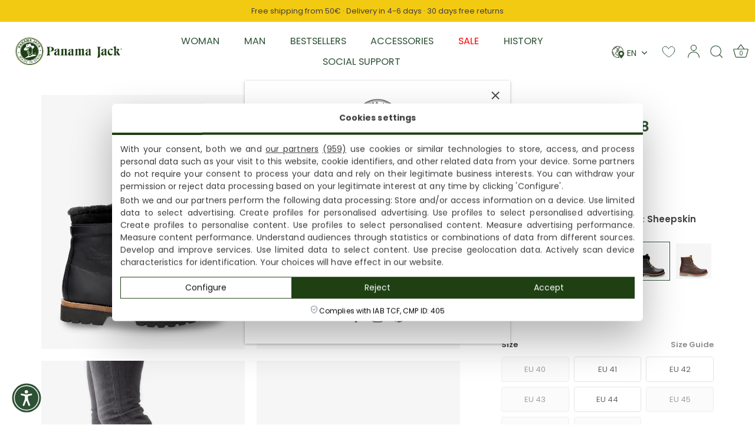

--- FILE ---
content_type: text/html; charset=utf-8
request_url: https://www.panamajack.se/products/p03-aviator-igloo-c18
body_size: 63671
content:
<!doctype html>
<html class="no-js" lang="en">
<head>
 <script>
 (function(d, id) {
 if (!window.flowbox) { var f = function() { f.q.push(arguments); }; f.q = []; window.flowbox = f; }
if (d.getElementById(id)) { return; }
 var s = d.createElement('script'), fjs = d.scripts[d.scripts.length - 1]; s.id = id; s.async = true;
 s.src = ' https://connect.getflowbox.com/flowbox.js';
 fjs.parentNode.insertBefore(s, fjs);
 })(document, 'flowbox-js-embed');

  document.addEventListener("DOMContentLoaded", function () {
    const scripts = document.querySelectorAll("script[src*='shopify.com/extensions']"); 
    scripts.forEach(script => {
        script.setAttribute("async", "true"); // O script.setAttribute("async", "true");
    });
});
   
  </script>
 
<!-- Showcase 6.0.0 -->

  <meta charset="utf-8" />
<meta name="viewport" content="width=device-width,initial-scale=1.0" />
<meta http-equiv="X-UA-Compatible" content="IE=edge">
<meta name="google-site-verification" content="p7J80zFWA-WVedQK1crQL7cUFck6ikdQR-KrHftDwvk" />
<meta name="google-site-verification" content="AFJx0-bWEDmQuYyVIbRvXtUH4f7qKIdV2CxzGH4dMVA" />
<meta name="google-site-verification" content="GSjh3lffTdtPdP1io1oeXqwY9MK4XqZBUPE5ZGOm0_A" />
<meta name="google-site-verification" content="EP0hYRAVuKYo8G-EmMywNbsL2gpdA5brc5cnglCge_E" />
<meta name="google-site-verification" content="ZyfAdUMc-4j0HHDMm5FAoQBMyyII4e6bYB1pLcMee0k" />
<meta name="google-site-verification" content="VXP9yuPwQqaO7rhPvLnml00un2hbf8k1BMzMV6ald2Q" />
<meta name="google-site-verification" content="ASUPzfNC53TqNyrjmMnwqeiiS3uGKIWlnTCIZ5r9Wy8" />
<meta name="google-site-verification" content="a6Id7k9CVTebgVqj9FDeaX1B2vxAmgP7_k4jrFTQYDM" />
<meta name="google-site-verification" content="lhHSULo0VLNUZis0G4csaU27dxdo5Ffl6mevnKYZjdo" />
<meta name="google-site-verification" content="VvWfKNRsQGPbB1RsZ7GoJN2Q5ooxa8JkAblMsu8tDvs" />
<meta name="google-site-verification" content="H3Q7DcFwSTwmAfHDwQeleJtIdKAtGW7U0IFiv2SVR80" />
<meta name="google-site-verification" content="nA_vIGfO0Sa19MQp0rm4Ezot-NO0S-aolWMO30zsb2U" />
<meta name="google-site-verification" content="MiUwHEtu3KLL0MXyxtvPtnIeqzza1UYcFJmQ80tgpu0" />
<meta name="google-site-verification" content="yRqwJ6oeJlV6ivpviF8Ns-hqrGW3_besTccot6oTMsU" />
<meta name="google-site-verification" content="VUVLu2xsST94-E3m3wC-AJfPrucm8caN3VQXFtGC6Gw" />



<link rel="preconnect" href="https://cdn.shopify.com" crossorigin>
<link rel="preconnect" href="https://fonts.shopify.com" crossorigin>

<link rel="preconnect" href="https://monorail-edge.shopifysvc.com"><link rel="preload" as="font" href="//www.panamajack.se/cdn/fonts/poppins/poppins_n4.0ba78fa5af9b0e1a374041b3ceaadf0a43b41362.woff2" type="font/woff2" crossorigin><link rel="preload" as="font" href="//www.panamajack.se/cdn/fonts/poppins/poppins_n4.0ba78fa5af9b0e1a374041b3ceaadf0a43b41362.woff2" type="font/woff2" crossorigin><link rel="preload" as="font" href="//www.panamajack.se/cdn/fonts/poppins/poppins_n6.aa29d4918bc243723d56b59572e18228ed0786f6.woff2" type="font/woff2" crossorigin><link rel="preload" as="font" href="//www.panamajack.se/cdn/fonts/poppins/poppins_n6.aa29d4918bc243723d56b59572e18228ed0786f6.woff2" type="font/woff2" crossorigin><link rel="preload" href="//www.panamajack.se/cdn/shop/t/7/assets/vendor.min.js?v=36987075639955835061740480495" as="script">
<link rel="preload" href="//www.panamajack.se/cdn/shop/t/7/assets/theme.js?v=12730585722780873641768226277" as="script">
<!--<link rel="preload" href="" as="script"> --><link rel="canonical" href="https://www.panamajack.se/products/p03-aviator-igloo-c18" /><link rel="icon" href="//www.panamajack.se/cdn/shop/files/favicon.png?crop=center&height=48&v=1689253607&width=48" type="image/png"><meta name="description" content="Boot P03 Aviator Igloo C18 for Men - Panama Jack ® Oficial. 100% Made in SPAIN. FREE Shipping.">
<style>
    @font-face {
  font-family: Poppins;
  font-weight: 400;
  font-style: normal;
  font-display: swap;
  src: url("//www.panamajack.se/cdn/fonts/poppins/poppins_n4.0ba78fa5af9b0e1a374041b3ceaadf0a43b41362.woff2") format("woff2"),
       url("//www.panamajack.se/cdn/fonts/poppins/poppins_n4.214741a72ff2596839fc9760ee7a770386cf16ca.woff") format("woff");
}

    @font-face {
  font-family: Poppins;
  font-weight: 500;
  font-style: normal;
  font-display: swap;
  src: url("//www.panamajack.se/cdn/fonts/poppins/poppins_n5.ad5b4b72b59a00358afc706450c864c3c8323842.woff2") format("woff2"),
       url("//www.panamajack.se/cdn/fonts/poppins/poppins_n5.33757fdf985af2d24b32fcd84c9a09224d4b2c39.woff") format("woff");
}

    @font-face {
  font-family: Poppins;
  font-weight: 600;
  font-style: normal;
  font-display: swap;
  src: url("//www.panamajack.se/cdn/fonts/poppins/poppins_n6.aa29d4918bc243723d56b59572e18228ed0786f6.woff2") format("woff2"),
       url("//www.panamajack.se/cdn/fonts/poppins/poppins_n6.5f815d845fe073750885d5b7e619ee00e8111208.woff") format("woff");
}

    @font-face {
  font-family: Poppins;
  font-weight: 700;
  font-style: normal;
  font-display: swap;
  src: url("//www.panamajack.se/cdn/fonts/poppins/poppins_n7.56758dcf284489feb014a026f3727f2f20a54626.woff2") format("woff2"),
       url("//www.panamajack.se/cdn/fonts/poppins/poppins_n7.f34f55d9b3d3205d2cd6f64955ff4b36f0cfd8da.woff") format("woff");
}

    @font-face {
  font-family: Poppins;
  font-weight: 400;
  font-style: italic;
  font-display: swap;
  src: url("//www.panamajack.se/cdn/fonts/poppins/poppins_i4.846ad1e22474f856bd6b81ba4585a60799a9f5d2.woff2") format("woff2"),
       url("//www.panamajack.se/cdn/fonts/poppins/poppins_i4.56b43284e8b52fc64c1fd271f289a39e8477e9ec.woff") format("woff");
}

    @font-face {
  font-family: Poppins;
  font-weight: 700;
  font-style: italic;
  font-display: swap;
  src: url("//www.panamajack.se/cdn/fonts/poppins/poppins_i7.42fd71da11e9d101e1e6c7932199f925f9eea42d.woff2") format("woff2"),
       url("//www.panamajack.se/cdn/fonts/poppins/poppins_i7.ec8499dbd7616004e21155106d13837fff4cf556.woff") format("woff");
}

    @font-face {
  font-family: Poppins;
  font-weight: 600;
  font-style: normal;
  font-display: swap;
  src: url("//www.panamajack.se/cdn/fonts/poppins/poppins_n6.aa29d4918bc243723d56b59572e18228ed0786f6.woff2") format("woff2"),
       url("//www.panamajack.se/cdn/fonts/poppins/poppins_n6.5f815d845fe073750885d5b7e619ee00e8111208.woff") format("woff");
}

    @font-face {
  font-family: Poppins;
  font-weight: 400;
  font-style: normal;
  font-display: swap;
  src: url("//www.panamajack.se/cdn/fonts/poppins/poppins_n4.0ba78fa5af9b0e1a374041b3ceaadf0a43b41362.woff2") format("woff2"),
       url("//www.panamajack.se/cdn/fonts/poppins/poppins_n4.214741a72ff2596839fc9760ee7a770386cf16ca.woff") format("woff");
}

    @font-face {
  font-family: Poppins;
  font-weight: 600;
  font-style: normal;
  font-display: swap;
  src: url("//www.panamajack.se/cdn/fonts/poppins/poppins_n6.aa29d4918bc243723d56b59572e18228ed0786f6.woff2") format("woff2"),
       url("//www.panamajack.se/cdn/fonts/poppins/poppins_n6.5f815d845fe073750885d5b7e619ee00e8111208.woff") format("woff");
}

  </style>

  <meta name="theme-color" content="#2d5134">

  

  <title>
    Boot P03 Aviator Igloo C18 for Men - Panama Jack ® Official
  </title>

  <meta property="og:site_name" content="Panama Jack">
<meta property="og:url" content="https://www.panamajack.se/products/p03-aviator-igloo-c18">
<meta property="og:title" content="Boot P03 Aviator Igloo C18 for Men - Panama Jack ® Official">
<meta property="og:type" content="product">
<meta property="og:description" content="Boot P03 Aviator Igloo C18 for Men - Panama Jack ® Oficial. 100% Made in SPAIN. FREE Shipping."><meta property="og:image" content="http://www.panamajack.se/cdn/shop/files/P03-AVIATOR-IGLOO-C18-NAPA-GRASS-BLACK_G_001_1200x1200.jpg?v=1709572807">
  <meta property="og:image:secure_url" content="https://www.panamajack.se/cdn/shop/files/P03-AVIATOR-IGLOO-C18-NAPA-GRASS-BLACK_G_001_1200x1200.jpg?v=1709572807">
  <meta property="og:image:width" content="2000">
  <meta property="og:image:height" content="2500"><meta property="og:price:amount" content="239,00">
  <meta property="og:price:currency" content="EUR"><meta name="twitter:card" content="summary_large_image">
<meta name="twitter:title" content="Boot P03 Aviator Igloo C18 for Men - Panama Jack ® Official">
<meta name="twitter:description" content="Boot P03 Aviator Igloo C18 for Men - Panama Jack ® Oficial. 100% Made in SPAIN. FREE Shipping.">


  <style data-shopify>
    :root {
      --viewport-height: 100vh;
      --viewport-height-first-section: 100vh;
      --nav-height: 0;
    }
  </style>

  <link href="//www.panamajack.se/cdn/shop/t/7/assets/styles.css?v=21629025654475542101763376125" rel="stylesheet" type="text/css" media="all" />

  <script src='https://cdnjs.cloudflare.com/ajax/libs/jquery/3.6.0/jquery.min.js' defer></script>
 <script>window.performance && window.performance.mark && window.performance.mark('shopify.content_for_header.start');</script><meta name="facebook-domain-verification" content="azwuznkep3dttt5oevkt7r39tj3z7b">
<meta id="shopify-digital-wallet" name="shopify-digital-wallet" content="/77816168735/digital_wallets/dialog">
<meta name="shopify-checkout-api-token" content="19fec33d08ba82caf27a0f65be2be1dc">
<meta id="in-context-paypal-metadata" data-shop-id="77816168735" data-venmo-supported="false" data-environment="production" data-locale="en_US" data-paypal-v4="true" data-currency="EUR">
<link rel="alternate" hreflang="x-default" href="https://www.panamajack.es/products/p03-aviator-igloo-c18">
<link rel="alternate" hreflang="de-AT" href="https://www.panamajack.at/products/p03-aviator-igloo-c18">
<link rel="alternate" hreflang="en-AT" href="https://www.panamajack.at/en/products/p03-aviator-igloo-c18">
<link rel="alternate" hreflang="en-BE" href="https://www.panamajack.be/products/p03-aviator-igloo-c18">
<link rel="alternate" hreflang="en-CZ" href="https://www.panamajack.cz/products/p03-aviator-igloo-c18">
<link rel="alternate" hreflang="de-DE" href="https://www.panamajack.de/products/p03-aviator-igloo-c18">
<link rel="alternate" hreflang="en-DE" href="https://www.panamajack.de/en/products/p03-aviator-igloo-c18">
<link rel="alternate" hreflang="en-DK" href="https://www.panamajack.dk/products/p03-aviator-igloo-c18">
<link rel="alternate" hreflang="es-ES" href="https://www.panamajack.es/products/p03-aviator-igloo-c18">
<link rel="alternate" hreflang="en-ES" href="https://www.panamajack.es/en/products/p03-aviator-igloo-c18">
<link rel="alternate" hreflang="en-FI" href="https://www.panamajack.fi/products/p03-aviator-igloo-c18">
<link rel="alternate" hreflang="en-FR" href="https://www.panamajack.fr/products/p03-aviator-igloo-c18">
<link rel="alternate" hreflang="en-GR" href="https://www.panamajack.gr/products/p03-aviator-igloo-c18">
<link rel="alternate" hreflang="en-HU" href="https://www.panamajack.hu/products/p03-aviator-igloo-c18">
<link rel="alternate" hreflang="en-IE" href="https://www.panamajack.ie/products/p03-aviator-igloo-c18">
<link rel="alternate" hreflang="en-IT" href="https://www.panamajack.it/products/p03-aviator-igloo-c18">
<link rel="alternate" hreflang="en-LU" href="https://www.panamajack.lu/products/p03-aviator-igloo-c18">
<link rel="alternate" hreflang="de-LU" href="https://www.panamajack.lu/de/products/p03-aviator-igloo-c18">
<link rel="alternate" hreflang="en-NL" href="https://www.panamajack.nl/products/p03-aviator-igloo-c18">
<link rel="alternate" hreflang="de-NL" href="https://www.panamajack.nl/de/products/p03-aviator-igloo-c18">
<link rel="alternate" hreflang="nl-NL" href="https://www.panamajack.nl/nl/products/p03-aviator-igloo-c18">
<link rel="alternate" hreflang="en-PL" href="https://www.panamajack.pl/products/p03-aviator-igloo-c18">
<link rel="alternate" hreflang="en-PT" href="https://www.panamajack.pt/products/p03-aviator-igloo-c18">
<link rel="alternate" hreflang="en-SE" href="https://www.panamajack.se/products/p03-aviator-igloo-c18">
<link rel="alternate" type="application/json+oembed" href="https://www.panamajack.se/products/p03-aviator-igloo-c18.oembed">
<script async="async" src="/checkouts/internal/preloads.js?locale=en-SE"></script>
<link rel="preconnect" href="https://shop.app" crossorigin="anonymous">
<script async="async" src="https://shop.app/checkouts/internal/preloads.js?locale=en-SE&shop_id=77816168735" crossorigin="anonymous"></script>
<script id="apple-pay-shop-capabilities" type="application/json">{"shopId":77816168735,"countryCode":"ES","currencyCode":"EUR","merchantCapabilities":["supports3DS"],"merchantId":"gid:\/\/shopify\/Shop\/77816168735","merchantName":"Panama Jack","requiredBillingContactFields":["postalAddress","email","phone"],"requiredShippingContactFields":["postalAddress","email","phone"],"shippingType":"shipping","supportedNetworks":["visa","maestro","masterCard","amex"],"total":{"type":"pending","label":"Panama Jack","amount":"1.00"},"shopifyPaymentsEnabled":true,"supportsSubscriptions":true}</script>
<script id="shopify-features" type="application/json">{"accessToken":"19fec33d08ba82caf27a0f65be2be1dc","betas":["rich-media-storefront-analytics"],"domain":"www.panamajack.se","predictiveSearch":true,"shopId":77816168735,"locale":"en"}</script>
<script>var Shopify = Shopify || {};
Shopify.shop = "panamajackshop.myshopify.com";
Shopify.locale = "en";
Shopify.currency = {"active":"EUR","rate":"1.0"};
Shopify.country = "SE";
Shopify.theme = {"name":"panama-jack\/main","id":162450014495,"schema_name":"Showcase","schema_version":"6.0.0","theme_store_id":null,"role":"main"};
Shopify.theme.handle = "null";
Shopify.theme.style = {"id":null,"handle":null};
Shopify.cdnHost = "www.panamajack.se/cdn";
Shopify.routes = Shopify.routes || {};
Shopify.routes.root = "/";</script>
<script type="module">!function(o){(o.Shopify=o.Shopify||{}).modules=!0}(window);</script>
<script>!function(o){function n(){var o=[];function n(){o.push(Array.prototype.slice.apply(arguments))}return n.q=o,n}var t=o.Shopify=o.Shopify||{};t.loadFeatures=n(),t.autoloadFeatures=n()}(window);</script>
<script>
  window.ShopifyPay = window.ShopifyPay || {};
  window.ShopifyPay.apiHost = "shop.app\/pay";
  window.ShopifyPay.redirectState = null;
</script>
<script id="shop-js-analytics" type="application/json">{"pageType":"product"}</script>
<script defer="defer" async type="module" src="//www.panamajack.se/cdn/shopifycloud/shop-js/modules/v2/client.init-shop-cart-sync_IZsNAliE.en.esm.js"></script>
<script defer="defer" async type="module" src="//www.panamajack.se/cdn/shopifycloud/shop-js/modules/v2/chunk.common_0OUaOowp.esm.js"></script>
<script type="module">
  await import("//www.panamajack.se/cdn/shopifycloud/shop-js/modules/v2/client.init-shop-cart-sync_IZsNAliE.en.esm.js");
await import("//www.panamajack.se/cdn/shopifycloud/shop-js/modules/v2/chunk.common_0OUaOowp.esm.js");

  window.Shopify.SignInWithShop?.initShopCartSync?.({"fedCMEnabled":true,"windoidEnabled":true});

</script>
<script>
  window.Shopify = window.Shopify || {};
  if (!window.Shopify.featureAssets) window.Shopify.featureAssets = {};
  window.Shopify.featureAssets['shop-js'] = {"shop-cart-sync":["modules/v2/client.shop-cart-sync_DLOhI_0X.en.esm.js","modules/v2/chunk.common_0OUaOowp.esm.js"],"init-fed-cm":["modules/v2/client.init-fed-cm_C6YtU0w6.en.esm.js","modules/v2/chunk.common_0OUaOowp.esm.js"],"shop-button":["modules/v2/client.shop-button_BCMx7GTG.en.esm.js","modules/v2/chunk.common_0OUaOowp.esm.js"],"shop-cash-offers":["modules/v2/client.shop-cash-offers_BT26qb5j.en.esm.js","modules/v2/chunk.common_0OUaOowp.esm.js","modules/v2/chunk.modal_CGo_dVj3.esm.js"],"init-windoid":["modules/v2/client.init-windoid_B9PkRMql.en.esm.js","modules/v2/chunk.common_0OUaOowp.esm.js"],"init-shop-email-lookup-coordinator":["modules/v2/client.init-shop-email-lookup-coordinator_DZkqjsbU.en.esm.js","modules/v2/chunk.common_0OUaOowp.esm.js"],"shop-toast-manager":["modules/v2/client.shop-toast-manager_Di2EnuM7.en.esm.js","modules/v2/chunk.common_0OUaOowp.esm.js"],"shop-login-button":["modules/v2/client.shop-login-button_BtqW_SIO.en.esm.js","modules/v2/chunk.common_0OUaOowp.esm.js","modules/v2/chunk.modal_CGo_dVj3.esm.js"],"avatar":["modules/v2/client.avatar_BTnouDA3.en.esm.js"],"pay-button":["modules/v2/client.pay-button_CWa-C9R1.en.esm.js","modules/v2/chunk.common_0OUaOowp.esm.js"],"init-shop-cart-sync":["modules/v2/client.init-shop-cart-sync_IZsNAliE.en.esm.js","modules/v2/chunk.common_0OUaOowp.esm.js"],"init-customer-accounts":["modules/v2/client.init-customer-accounts_DenGwJTU.en.esm.js","modules/v2/client.shop-login-button_BtqW_SIO.en.esm.js","modules/v2/chunk.common_0OUaOowp.esm.js","modules/v2/chunk.modal_CGo_dVj3.esm.js"],"init-shop-for-new-customer-accounts":["modules/v2/client.init-shop-for-new-customer-accounts_JdHXxpS9.en.esm.js","modules/v2/client.shop-login-button_BtqW_SIO.en.esm.js","modules/v2/chunk.common_0OUaOowp.esm.js","modules/v2/chunk.modal_CGo_dVj3.esm.js"],"init-customer-accounts-sign-up":["modules/v2/client.init-customer-accounts-sign-up_D6__K_p8.en.esm.js","modules/v2/client.shop-login-button_BtqW_SIO.en.esm.js","modules/v2/chunk.common_0OUaOowp.esm.js","modules/v2/chunk.modal_CGo_dVj3.esm.js"],"checkout-modal":["modules/v2/client.checkout-modal_C_ZQDY6s.en.esm.js","modules/v2/chunk.common_0OUaOowp.esm.js","modules/v2/chunk.modal_CGo_dVj3.esm.js"],"shop-follow-button":["modules/v2/client.shop-follow-button_XetIsj8l.en.esm.js","modules/v2/chunk.common_0OUaOowp.esm.js","modules/v2/chunk.modal_CGo_dVj3.esm.js"],"lead-capture":["modules/v2/client.lead-capture_DvA72MRN.en.esm.js","modules/v2/chunk.common_0OUaOowp.esm.js","modules/v2/chunk.modal_CGo_dVj3.esm.js"],"shop-login":["modules/v2/client.shop-login_ClXNxyh6.en.esm.js","modules/v2/chunk.common_0OUaOowp.esm.js","modules/v2/chunk.modal_CGo_dVj3.esm.js"],"payment-terms":["modules/v2/client.payment-terms_CNlwjfZz.en.esm.js","modules/v2/chunk.common_0OUaOowp.esm.js","modules/v2/chunk.modal_CGo_dVj3.esm.js"]};
</script>
<script>(function() {
  var isLoaded = false;
  function asyncLoad() {
    if (isLoaded) return;
    isLoaded = true;
    var urls = ["https:\/\/tseish-app.connect.trustedshops.com\/esc.js?apiBaseUrl=aHR0cHM6Ly90c2Vpc2gtYXBwLmNvbm5lY3QudHJ1c3RlZHNob3BzLmNvbQ==\u0026instanceId=cGFuYW1hamFja3Nob3AubXlzaG9waWZ5LmNvbQ==\u0026shop=panamajackshop.myshopify.com"];
    for (var i = 0; i < urls.length; i++) {
      var s = document.createElement('script');
      s.type = 'text/javascript';
      s.async = true;
      s.src = urls[i];
      var x = document.getElementsByTagName('script')[0];
      x.parentNode.insertBefore(s, x);
    }
  };
  if(window.attachEvent) {
    window.attachEvent('onload', asyncLoad);
  } else {
    window.addEventListener('load', asyncLoad, false);
  }
})();</script>
<script id="__st">var __st={"a":77816168735,"offset":3600,"reqid":"83b773e5-c2fa-4312-a9e6-547ad8c12909-1768403414","pageurl":"www.panamajack.se\/products\/p03-aviator-igloo-c18","u":"2d41dcbea7bf","p":"product","rtyp":"product","rid":8485257412895};</script>
<script>window.ShopifyPaypalV4VisibilityTracking = true;</script>
<script id="captcha-bootstrap">!function(){'use strict';const t='contact',e='account',n='new_comment',o=[[t,t],['blogs',n],['comments',n],[t,'customer']],c=[[e,'customer_login'],[e,'guest_login'],[e,'recover_customer_password'],[e,'create_customer']],r=t=>t.map((([t,e])=>`form[action*='/${t}']:not([data-nocaptcha='true']) input[name='form_type'][value='${e}']`)).join(','),a=t=>()=>t?[...document.querySelectorAll(t)].map((t=>t.form)):[];function s(){const t=[...o],e=r(t);return a(e)}const i='password',u='form_key',d=['recaptcha-v3-token','g-recaptcha-response','h-captcha-response',i],f=()=>{try{return window.sessionStorage}catch{return}},m='__shopify_v',_=t=>t.elements[u];function p(t,e,n=!1){try{const o=window.sessionStorage,c=JSON.parse(o.getItem(e)),{data:r}=function(t){const{data:e,action:n}=t;return t[m]||n?{data:e,action:n}:{data:t,action:n}}(c);for(const[e,n]of Object.entries(r))t.elements[e]&&(t.elements[e].value=n);n&&o.removeItem(e)}catch(o){console.error('form repopulation failed',{error:o})}}const l='form_type',E='cptcha';function T(t){t.dataset[E]=!0}const w=window,h=w.document,L='Shopify',v='ce_forms',y='captcha';let A=!1;((t,e)=>{const n=(g='f06e6c50-85a8-45c8-87d0-21a2b65856fe',I='https://cdn.shopify.com/shopifycloud/storefront-forms-hcaptcha/ce_storefront_forms_captcha_hcaptcha.v1.5.2.iife.js',D={infoText:'Protected by hCaptcha',privacyText:'Privacy',termsText:'Terms'},(t,e,n)=>{const o=w[L][v],c=o.bindForm;if(c)return c(t,g,e,D).then(n);var r;o.q.push([[t,g,e,D],n]),r=I,A||(h.body.append(Object.assign(h.createElement('script'),{id:'captcha-provider',async:!0,src:r})),A=!0)});var g,I,D;w[L]=w[L]||{},w[L][v]=w[L][v]||{},w[L][v].q=[],w[L][y]=w[L][y]||{},w[L][y].protect=function(t,e){n(t,void 0,e),T(t)},Object.freeze(w[L][y]),function(t,e,n,w,h,L){const[v,y,A,g]=function(t,e,n){const i=e?o:[],u=t?c:[],d=[...i,...u],f=r(d),m=r(i),_=r(d.filter((([t,e])=>n.includes(e))));return[a(f),a(m),a(_),s()]}(w,h,L),I=t=>{const e=t.target;return e instanceof HTMLFormElement?e:e&&e.form},D=t=>v().includes(t);t.addEventListener('submit',(t=>{const e=I(t);if(!e)return;const n=D(e)&&!e.dataset.hcaptchaBound&&!e.dataset.recaptchaBound,o=_(e),c=g().includes(e)&&(!o||!o.value);(n||c)&&t.preventDefault(),c&&!n&&(function(t){try{if(!f())return;!function(t){const e=f();if(!e)return;const n=_(t);if(!n)return;const o=n.value;o&&e.removeItem(o)}(t);const e=Array.from(Array(32),(()=>Math.random().toString(36)[2])).join('');!function(t,e){_(t)||t.append(Object.assign(document.createElement('input'),{type:'hidden',name:u})),t.elements[u].value=e}(t,e),function(t,e){const n=f();if(!n)return;const o=[...t.querySelectorAll(`input[type='${i}']`)].map((({name:t})=>t)),c=[...d,...o],r={};for(const[a,s]of new FormData(t).entries())c.includes(a)||(r[a]=s);n.setItem(e,JSON.stringify({[m]:1,action:t.action,data:r}))}(t,e)}catch(e){console.error('failed to persist form',e)}}(e),e.submit())}));const S=(t,e)=>{t&&!t.dataset[E]&&(n(t,e.some((e=>e===t))),T(t))};for(const o of['focusin','change'])t.addEventListener(o,(t=>{const e=I(t);D(e)&&S(e,y())}));const B=e.get('form_key'),M=e.get(l),P=B&&M;t.addEventListener('DOMContentLoaded',(()=>{const t=y();if(P)for(const e of t)e.elements[l].value===M&&p(e,B);[...new Set([...A(),...v().filter((t=>'true'===t.dataset.shopifyCaptcha))])].forEach((e=>S(e,t)))}))}(h,new URLSearchParams(w.location.search),n,t,e,['guest_login'])})(!0,!0)}();</script>
<script integrity="sha256-4kQ18oKyAcykRKYeNunJcIwy7WH5gtpwJnB7kiuLZ1E=" data-source-attribution="shopify.loadfeatures" defer="defer" src="//www.panamajack.se/cdn/shopifycloud/storefront/assets/storefront/load_feature-a0a9edcb.js" crossorigin="anonymous"></script>
<script crossorigin="anonymous" defer="defer" src="//www.panamajack.se/cdn/shopifycloud/storefront/assets/shopify_pay/storefront-65b4c6d7.js?v=20250812"></script>
<script data-source-attribution="shopify.dynamic_checkout.dynamic.init">var Shopify=Shopify||{};Shopify.PaymentButton=Shopify.PaymentButton||{isStorefrontPortableWallets:!0,init:function(){window.Shopify.PaymentButton.init=function(){};var t=document.createElement("script");t.src="https://www.panamajack.se/cdn/shopifycloud/portable-wallets/latest/portable-wallets.en.js",t.type="module",document.head.appendChild(t)}};
</script>
<script data-source-attribution="shopify.dynamic_checkout.buyer_consent">
  function portableWalletsHideBuyerConsent(e){var t=document.getElementById("shopify-buyer-consent"),n=document.getElementById("shopify-subscription-policy-button");t&&n&&(t.classList.add("hidden"),t.setAttribute("aria-hidden","true"),n.removeEventListener("click",e))}function portableWalletsShowBuyerConsent(e){var t=document.getElementById("shopify-buyer-consent"),n=document.getElementById("shopify-subscription-policy-button");t&&n&&(t.classList.remove("hidden"),t.removeAttribute("aria-hidden"),n.addEventListener("click",e))}window.Shopify?.PaymentButton&&(window.Shopify.PaymentButton.hideBuyerConsent=portableWalletsHideBuyerConsent,window.Shopify.PaymentButton.showBuyerConsent=portableWalletsShowBuyerConsent);
</script>
<script data-source-attribution="shopify.dynamic_checkout.cart.bootstrap">document.addEventListener("DOMContentLoaded",(function(){function t(){return document.querySelector("shopify-accelerated-checkout-cart, shopify-accelerated-checkout")}if(t())Shopify.PaymentButton.init();else{new MutationObserver((function(e,n){t()&&(Shopify.PaymentButton.init(),n.disconnect())})).observe(document.body,{childList:!0,subtree:!0})}}));
</script>
<link id="shopify-accelerated-checkout-styles" rel="stylesheet" media="screen" href="https://www.panamajack.se/cdn/shopifycloud/portable-wallets/latest/accelerated-checkout-backwards-compat.css" crossorigin="anonymous">
<style id="shopify-accelerated-checkout-cart">
        #shopify-buyer-consent {
  margin-top: 1em;
  display: inline-block;
  width: 100%;
}

#shopify-buyer-consent.hidden {
  display: none;
}

#shopify-subscription-policy-button {
  background: none;
  border: none;
  padding: 0;
  text-decoration: underline;
  font-size: inherit;
  cursor: pointer;
}

#shopify-subscription-policy-button::before {
  box-shadow: none;
}

      </style>

<script>window.performance && window.performance.mark && window.performance.mark('shopify.content_for_header.end');</script>

  <!-- Lawwwing plugin for https://panamajackshop.myshopify.com -->
 
  <script src="https://cdn.lawwwing.com/widgets/current/c4f81dd3-c196-4e39-b647-eddfdc4030c7/cookie-widget.min.js" type="text/javascript" data-lwid="c4f81dd3-c196-4e39-b647-eddfdc4030c7" defer></script>


<!-- Google Tag Manager -->
<script>(function(w,d,s,l,i){w[l]=w[l]||[];w[l].push({'gtm.start':
    new Date().getTime(),event:'gtm.js'});var f=d.getElementsByTagName(s)[0],
    j=d.createElement(s),dl=l!='dataLayer'?'&l='+l:'';j.async=true;j.src=
    'https://www.googletagmanager.com/gtm.js?id='+i+dl;f.parentNode.insertBefore(j,f);
})(window,document,'script','dataLayer','GTM-WQCTCPPR');

</script>
<!-- End Google Tag Manager -->
  

  
  <script>
      var currentLanguageISO = 'en';
      var currentMercado = 'SE';
   
      
  </script>

  <script>
    document.documentElement.className = document.documentElement.className.replace('no-js', 'js');
    window.theme = window.theme || {};
    
      theme.money_format_with_code_preference = "{{amount_with_comma_separator}}€";
    
    theme.money_format = "{{amount_with_comma_separator}}€";
    theme.money_container = '.theme-money';
    theme.strings = {
      alert_text: "WARNING: Due to the meteorological events occurred in our territory, our Order delivery service will be affected. We will come back to a normal situation next Wednesday, November 6.",
      alert_text_inventario: "WARNING: We are currently taking care of our inventory, so your order may experience delays. We are doing our best to ship it as soon as possible. We appreciate your patience and understanding.",
      previous: "Previous",
      next: "Next",
      close: "Close",
      addressError: "Error looking up that address",
      addressNoResults: "No results for that address",
      addressQueryLimit: "You have exceeded the Google API usage limit. Consider upgrading to a \u003ca href=\"https:\/\/developers.google.com\/maps\/premium\/usage-limits\"\u003ePremium Plan\u003c\/a\u003e.",
      authError: "There was a problem authenticating your Google Maps API Key.",
      back: "Back",
      cartConfirmation: "You must agree to the terms and conditions before continuing.",
      loadMore: "Load more",
      infiniteScrollNoMore: "No more results",
      priceNonExistent: "Unavailable",
      buttonDefault: "Add to Cart",
      buttonselecttallaDefault: "Select a size",
      buttonPreorder: "Pre-order",
      buttonNoStock: "Out of stock",
      buttonNoVariant: "Unavailable",
      variantNoStock: "Sold out",
      unitPriceSeparator: " \/ ",
      colorBoxPrevious: "Previous",
      colorBoxNext: "Next",
      colorBoxClose: "Close",
      navigateHome: "Home",
      productAddingToCart: "Adding",
      productAddedToCart: "Added to cart",
      popupWasAdded: "was added to your cart",
      popupCheckout: "Checkout",
      popupContinueShopping: "Continue shopping",
      onlyXLeft: "[[ quantity ]] in stock",
      priceSoldOut: "Sold Out",
      inventoryLowStock: "Low stock",
      inventoryInStock: "In stock",
      loading: "Loading...",
      viewCart: "View cart",
      page: "Page {{ page }}",
      imageSlider: "Image slider",
      clearAll: "Clear all"
    };
    theme.routes = {
      root_url: '/',
      cart_url: '/cart',
      cart_add_url: '/cart/add',
      checkout: '/checkout'
    };
    theme.settings = {
      animationEnabledDesktop: true,
      animationEnabledMobile: true
    };

    theme.checkViewportFillers = function(){
      var toggleState = false;
      var elPageContent = document.getElementById('page-content');
      if(elPageContent) {
        var elOverlapSection = elPageContent.querySelector('.header-overlap-section');
        if (elOverlapSection) {
          var padding = parseInt(getComputedStyle(elPageContent).getPropertyValue('padding-top'));
          toggleState = ((Math.round(elOverlapSection.offsetTop) - padding) === 0);
        }
      }
      if(toggleState) {
        document.getElementsByTagName('body')[0].classList.add('header-section-overlap');
      } else {
        document.getElementsByTagName('body')[0].classList.remove('header-section-overlap');
      }
    };

    theme.assessAltLogo = function(){
      var elsOverlappers = document.querySelectorAll('.needs-alt-logo');
      var useAltLogo = false;
      if(elsOverlappers.length) {
        var elSiteControl = document.querySelector('#site-control');
        var elSiteControlInner = document.querySelector('#site-control .site-control__inner');
        var headerMid = elSiteControlInner.offsetTop + elSiteControl.offsetTop + elSiteControlInner.offsetHeight / 2;
        Array.prototype.forEach.call(elsOverlappers, function(el, i){
          var thisTop = el.getBoundingClientRect().top;
          var thisBottom = thisTop + el.offsetHeight;
          if(headerMid > thisTop && headerMid < thisBottom) {
            useAltLogo = true;
            return false;
          }
        });
      }
      if(useAltLogo) {
        document.getElementsByTagName('body')[0].classList.add('use-alt-logo');
      } else {
        document.getElementsByTagName('body')[0].classList.remove('use-alt-logo');
      }
    };
  </script>
<!-- BEGIN app block: shopify://apps/doofinder-search-discovery/blocks/doofinder-script/1abc6bc6-ff36-4a37-9034-effae4a47cf6 -->
  <script>
    (function(w, k) {w[k] = window[k] || function () { (window[k].q = window[k].q || []).push(arguments) }})(window, "doofinderApp")
    var dfKvCustomerEmail = "";

    doofinderApp("config", "currency", Shopify.currency.active);
    doofinderApp("config", "language", Shopify.locale);
    var context = Shopify.country;
    
    doofinderApp("config", "priceName", context);
    localStorage.setItem("shopify-language", Shopify.locale);

    doofinderApp("init", "layer", {
      params:{
        "":{
          exclude: {
            not_published_in: [context]
          }
        },
        "product":{
          exclude: {
            not_published_in: [context]
          }
        }
      }
    });
  </script>

  <script src="https://eu1-config.doofinder.com/2.x/4cadd02b-d05c-4149-9e32-74a6812249d8.js" async></script>



<!-- END app block --><!-- BEGIN app block: shopify://apps/judge-me-reviews/blocks/judgeme_core/61ccd3b1-a9f2-4160-9fe9-4fec8413e5d8 --><!-- Start of Judge.me Core -->






<link rel="dns-prefetch" href="https://cdnwidget.judge.me">
<link rel="dns-prefetch" href="https://cdn.judge.me">
<link rel="dns-prefetch" href="https://cdn1.judge.me">
<link rel="dns-prefetch" href="https://api.judge.me">

<script data-cfasync='false' class='jdgm-settings-script'>window.jdgmSettings={"pagination":5,"disable_web_reviews":true,"badge_no_review_text":"No reviews","badge_n_reviews_text":"{{ n }} review/reviews","badge_star_color":"#2D5134","hide_badge_preview_if_no_reviews":true,"badge_hide_text":true,"enforce_center_preview_badge":false,"widget_title":"Customer Reviews","widget_open_form_text":"Write a review","widget_close_form_text":"Cancel review","widget_refresh_page_text":"Refresh page","widget_summary_text":"Based on {{ number_of_reviews }} review/reviews","widget_no_review_text":"Be the first to write a review","widget_name_field_text":"Display name","widget_verified_name_field_text":"Verified Name (public)","widget_name_placeholder_text":"Display name","widget_required_field_error_text":"This field is required.","widget_email_field_text":"Email address","widget_verified_email_field_text":"Verified Email (private, can not be edited)","widget_email_placeholder_text":"Your email address","widget_email_field_error_text":"Please enter a valid email address.","widget_rating_field_text":"Rating","widget_review_title_field_text":"Review Title","widget_review_title_placeholder_text":"Give your review a title","widget_review_body_field_text":"Review content","widget_review_body_placeholder_text":"Start writing here...","widget_pictures_field_text":"Picture/Video (optional)","widget_submit_review_text":"Submit Review","widget_submit_verified_review_text":"Submit Verified Review","widget_submit_success_msg_with_auto_publish":"Thank you! Please refresh the page in a few moments to see your review. You can remove or edit your review by logging into \u003ca href='https://judge.me/login' target='_blank' rel='nofollow noopener'\u003eJudge.me\u003c/a\u003e","widget_submit_success_msg_no_auto_publish":"Thank you! Your review will be published as soon as it is approved by the shop admin. You can remove or edit your review by logging into \u003ca href='https://judge.me/login' target='_blank' rel='nofollow noopener'\u003eJudge.me\u003c/a\u003e","widget_show_default_reviews_out_of_total_text":"Showing {{ n_reviews_shown }} out of {{ n_reviews }} reviews.","widget_show_all_link_text":"Show all","widget_show_less_link_text":"Show less","widget_author_said_text":"{{ reviewer_name }} said:","widget_days_text":"{{ n }} days ago","widget_weeks_text":"{{ n }} week/weeks ago","widget_months_text":"{{ n }} month/months ago","widget_years_text":"{{ n }} year/years ago","widget_yesterday_text":"Yesterday","widget_today_text":"Today","widget_replied_text":"\u003e\u003e {{ shop_name }} replied:","widget_read_more_text":"Read more","widget_reviewer_name_as_initial":"","widget_rating_filter_color":"","widget_rating_filter_see_all_text":"See all reviews","widget_sorting_most_recent_text":"Most Recent","widget_sorting_highest_rating_text":"Highest Rating","widget_sorting_lowest_rating_text":"Lowest Rating","widget_sorting_with_pictures_text":"Only Pictures","widget_sorting_most_helpful_text":"Most Helpful","widget_open_question_form_text":"Ask a question","widget_reviews_subtab_text":"Reviews","widget_questions_subtab_text":"Questions","widget_question_label_text":"Question","widget_answer_label_text":"Answer","widget_question_placeholder_text":"Write your question here","widget_submit_question_text":"Submit Question","widget_question_submit_success_text":"Thank you for your question! We will notify you once it gets answered.","widget_star_color":"#2D5134","verified_badge_text":"Verified","verified_badge_bg_color":"","verified_badge_text_color":"","verified_badge_placement":"left-of-reviewer-name","widget_review_max_height":"","widget_hide_border":false,"widget_social_share":false,"widget_thumb":false,"widget_review_location_show":false,"widget_location_format":"","all_reviews_include_out_of_store_products":true,"all_reviews_out_of_store_text":"(out of store)","all_reviews_pagination":100,"all_reviews_product_name_prefix_text":"about","enable_review_pictures":true,"enable_question_anwser":false,"widget_theme":"","review_date_format":"dd/mm/yyyy","default_sort_method":"most-recent","widget_product_reviews_subtab_text":"Product Reviews","widget_shop_reviews_subtab_text":"Shop Reviews","widget_other_products_reviews_text":"Reviews for other products","widget_store_reviews_subtab_text":"Store reviews","widget_no_store_reviews_text":"This store hasn't received any reviews yet","widget_web_restriction_product_reviews_text":"This product hasn't received any reviews yet","widget_no_items_text":"No items found","widget_show_more_text":"Show more","widget_write_a_store_review_text":"Write a Store Review","widget_other_languages_heading":"Reviews in Other Languages","widget_translate_review_text":"Translate review to {{ language }}","widget_translating_review_text":"Translating...","widget_show_original_translation_text":"Show original ({{ language }})","widget_translate_review_failed_text":"Review couldn't be translated.","widget_translate_review_retry_text":"Retry","widget_translate_review_try_again_later_text":"Try again later","show_product_url_for_grouped_product":false,"widget_sorting_pictures_first_text":"Pictures First","show_pictures_on_all_rev_page_mobile":false,"show_pictures_on_all_rev_page_desktop":false,"floating_tab_hide_mobile_install_preference":false,"floating_tab_button_name":"★ Reviews","floating_tab_title":"Let customers speak for us","floating_tab_button_color":"","floating_tab_button_background_color":"","floating_tab_url":"","floating_tab_url_enabled":false,"floating_tab_tab_style":"text","all_reviews_text_badge_text":"Customers rate us {{ shop.metafields.judgeme.all_reviews_rating | round: 1 }}/5 based on {{ shop.metafields.judgeme.all_reviews_count }} reviews.","all_reviews_text_badge_text_branded_style":"{{ shop.metafields.judgeme.all_reviews_rating | round: 1 }} out of 5 stars based on {{ shop.metafields.judgeme.all_reviews_count }} reviews","is_all_reviews_text_badge_a_link":false,"show_stars_for_all_reviews_text_badge":false,"all_reviews_text_badge_url":"","all_reviews_text_style":"branded","all_reviews_text_color_style":"judgeme_brand_color","all_reviews_text_color":"#108474","all_reviews_text_show_jm_brand":true,"featured_carousel_show_header":false,"featured_carousel_title":"Let customers speak for us","testimonials_carousel_title":"Customers are saying","videos_carousel_title":"Real customer stories","cards_carousel_title":"Customers are saying","featured_carousel_count_text":"from {{ n }} reviews","featured_carousel_add_link_to_all_reviews_page":false,"featured_carousel_url":"/pages/reviews","featured_carousel_show_images":true,"featured_carousel_autoslide_interval":5,"featured_carousel_arrows_on_the_sides":true,"featured_carousel_height":300,"featured_carousel_width":100,"featured_carousel_image_size":0,"featured_carousel_image_height":300,"featured_carousel_arrow_color":"#eeeeee","verified_count_badge_style":"branded","verified_count_badge_orientation":"horizontal","verified_count_badge_color_style":"judgeme_brand_color","verified_count_badge_color":"#108474","is_verified_count_badge_a_link":false,"verified_count_badge_url":"","verified_count_badge_show_jm_brand":true,"widget_rating_preset_default":5,"widget_first_sub_tab":"shop-reviews","widget_show_histogram":true,"widget_histogram_use_custom_color":false,"widget_pagination_use_custom_color":false,"widget_star_use_custom_color":false,"widget_verified_badge_use_custom_color":false,"widget_write_review_use_custom_color":false,"picture_reminder_submit_button":"Upload Pictures","enable_review_videos":true,"mute_video_by_default":false,"widget_sorting_videos_first_text":"Videos First","widget_review_pending_text":"Pending","featured_carousel_items_for_large_screen":4,"social_share_options_order":"Facebook,Twitter","remove_microdata_snippet":true,"disable_json_ld":false,"enable_json_ld_products":false,"preview_badge_show_question_text":false,"preview_badge_no_question_text":"No questions","preview_badge_n_question_text":"{{ number_of_questions }} question/questions","qa_badge_show_icon":false,"qa_badge_position":"same-row","remove_judgeme_branding":true,"widget_add_search_bar":false,"widget_search_bar_placeholder":"Search","widget_sorting_verified_only_text":"Verified only","featured_carousel_theme":"gallery","featured_carousel_show_rating":true,"featured_carousel_show_title":true,"featured_carousel_show_body":true,"featured_carousel_show_date":false,"featured_carousel_show_reviewer":true,"featured_carousel_show_product":true,"featured_carousel_header_background_color":"#108474","featured_carousel_header_text_color":"#ffffff","featured_carousel_name_product_separator":"reviewed","featured_carousel_full_star_background":"#108474","featured_carousel_empty_star_background":"#dadada","featured_carousel_vertical_theme_background":"#f9fafb","featured_carousel_verified_badge_enable":false,"featured_carousel_verified_badge_color":"#108474","featured_carousel_border_style":"square","featured_carousel_review_line_length_limit":4,"featured_carousel_more_reviews_button_text":"Read more reviews","featured_carousel_view_product_button_text":"View product","all_reviews_page_load_reviews_on":"button_click","all_reviews_page_load_more_text":"Load More Reviews","disable_fb_tab_reviews":false,"enable_ajax_cdn_cache":false,"widget_advanced_speed_features":5,"widget_public_name_text":"displayed publicly like","default_reviewer_name":"John Smith","default_reviewer_name_has_non_latin":true,"widget_reviewer_anonymous":"Anonymous","medals_widget_title":"Judge.me Review Medals","medals_widget_background_color":"#f9fafb","medals_widget_position":"footer_all_pages","medals_widget_border_color":"#f9fafb","medals_widget_verified_text_position":"left","medals_widget_use_monochromatic_version":true,"medals_widget_elements_color":"#2D5134","show_reviewer_avatar":true,"widget_invalid_yt_video_url_error_text":"Not a YouTube video URL","widget_max_length_field_error_text":"Please enter no more than {0} characters.","widget_show_country_flag":false,"widget_show_collected_via_shop_app":true,"widget_verified_by_shop_badge_style":"light","widget_verified_by_shop_text":"Verified by Shop","widget_show_photo_gallery":false,"widget_load_with_code_splitting":true,"widget_ugc_install_preference":false,"widget_ugc_title":"Made by us, Shared by you","widget_ugc_subtitle":"Tag us to see your picture featured in our page","widget_ugc_arrows_color":"#ffffff","widget_ugc_primary_button_text":"Buy Now","widget_ugc_primary_button_background_color":"#108474","widget_ugc_primary_button_text_color":"#ffffff","widget_ugc_primary_button_border_width":"0","widget_ugc_primary_button_border_style":"none","widget_ugc_primary_button_border_color":"#108474","widget_ugc_primary_button_border_radius":"25","widget_ugc_secondary_button_text":"Load More","widget_ugc_secondary_button_background_color":"#ffffff","widget_ugc_secondary_button_text_color":"#108474","widget_ugc_secondary_button_border_width":"2","widget_ugc_secondary_button_border_style":"solid","widget_ugc_secondary_button_border_color":"#108474","widget_ugc_secondary_button_border_radius":"25","widget_ugc_reviews_button_text":"View Reviews","widget_ugc_reviews_button_background_color":"#ffffff","widget_ugc_reviews_button_text_color":"#108474","widget_ugc_reviews_button_border_width":"2","widget_ugc_reviews_button_border_style":"solid","widget_ugc_reviews_button_border_color":"#108474","widget_ugc_reviews_button_border_radius":"25","widget_ugc_reviews_button_link_to":"judgeme-reviews-page","widget_ugc_show_post_date":true,"widget_ugc_max_width":"800","widget_rating_metafield_value_type":true,"widget_primary_color":"#2D5134","widget_enable_secondary_color":false,"widget_secondary_color":"#edf5f5","widget_summary_average_rating_text":"{{ average_rating }} out of 5","widget_media_grid_title":"Customer photos \u0026 videos","widget_media_grid_see_more_text":"See more","widget_round_style":false,"widget_show_product_medals":false,"widget_verified_by_judgeme_text":"Verified by Judge.me","widget_show_store_medals":false,"widget_verified_by_judgeme_text_in_store_medals":"Verified by Judge.me","widget_media_field_exceed_quantity_message":"Sorry, we can only accept {{ max_media }} for one review.","widget_media_field_exceed_limit_message":"{{ file_name }} is too large, please select a {{ media_type }} less than {{ size_limit }}MB.","widget_review_submitted_text":"Review Submitted!","widget_question_submitted_text":"Question Submitted!","widget_close_form_text_question":"Cancel","widget_write_your_answer_here_text":"Write your answer here","widget_enabled_branded_link":true,"widget_show_collected_by_judgeme":false,"widget_reviewer_name_color":"","widget_write_review_text_color":"","widget_write_review_bg_color":"","widget_collected_by_judgeme_text":"collected by Judge.me","widget_pagination_type":"load_more","widget_load_more_text":"Load More","widget_load_more_color":"#108474","widget_full_review_text":"Full Review","widget_read_more_reviews_text":"Read More Reviews","widget_read_questions_text":"Read Questions","widget_questions_and_answers_text":"Questions \u0026 Answers","widget_verified_by_text":"Verified by","widget_verified_text":"Verified","widget_number_of_reviews_text":"{{ number_of_reviews }} reviews","widget_back_button_text":"Back","widget_next_button_text":"Next","widget_custom_forms_filter_button":"Filters","custom_forms_style":"horizontal","widget_show_review_information":false,"how_reviews_are_collected":"How reviews are collected?","widget_show_review_keywords":false,"widget_gdpr_statement":"How we use your data: We'll only contact you about the review you left, and only if necessary. By submitting your review, you agree to Judge.me's \u003ca href='https://judge.me/terms' target='_blank' rel='nofollow noopener'\u003eterms\u003c/a\u003e, \u003ca href='https://judge.me/privacy' target='_blank' rel='nofollow noopener'\u003eprivacy\u003c/a\u003e and \u003ca href='https://judge.me/content-policy' target='_blank' rel='nofollow noopener'\u003econtent\u003c/a\u003e policies.","widget_multilingual_sorting_enabled":false,"widget_translate_review_content_enabled":true,"widget_translate_review_content_method":"manual","popup_widget_review_selection":"automatically_with_pictures","popup_widget_round_border_style":true,"popup_widget_show_title":true,"popup_widget_show_body":true,"popup_widget_show_reviewer":false,"popup_widget_show_product":true,"popup_widget_show_pictures":true,"popup_widget_use_review_picture":true,"popup_widget_show_on_home_page":true,"popup_widget_show_on_product_page":true,"popup_widget_show_on_collection_page":true,"popup_widget_show_on_cart_page":true,"popup_widget_position":"bottom_left","popup_widget_first_review_delay":5,"popup_widget_duration":5,"popup_widget_interval":5,"popup_widget_review_count":5,"popup_widget_hide_on_mobile":true,"review_snippet_widget_round_border_style":true,"review_snippet_widget_card_color":"#FFFFFF","review_snippet_widget_slider_arrows_background_color":"#FFFFFF","review_snippet_widget_slider_arrows_color":"#000000","review_snippet_widget_star_color":"#108474","show_product_variant":false,"all_reviews_product_variant_label_text":"Variant: ","widget_show_verified_branding":false,"widget_ai_summary_title":"Customers say","widget_ai_summary_disclaimer":"AI-powered review summary based on recent customer reviews","widget_show_ai_summary":false,"widget_show_ai_summary_bg":false,"widget_show_review_title_input":true,"redirect_reviewers_invited_via_email":"external_form","request_store_review_after_product_review":true,"request_review_other_products_in_order":false,"review_form_color_scheme":"default","review_form_corner_style":"square","review_form_star_color":{},"review_form_text_color":"#333333","review_form_background_color":"#ffffff","review_form_field_background_color":"#fafafa","review_form_button_color":{},"review_form_button_text_color":"#ffffff","review_form_modal_overlay_color":"#000000","review_content_screen_title_text":"How would you rate this product?","review_content_introduction_text":"We would love it if you would share a bit about your experience.","store_review_form_title_text":"How would you rate this store?","store_review_form_introduction_text":"We would love it if you would share a bit about your experience.","show_review_guidance_text":true,"one_star_review_guidance_text":"Poor","five_star_review_guidance_text":"Great","customer_information_screen_title_text":"About you","customer_information_introduction_text":"Please tell us more about you.","custom_questions_screen_title_text":"Your experience in more detail","custom_questions_introduction_text":"Here are a few questions to help us understand more about your experience.","review_submitted_screen_title_text":"Thanks for your review!","review_submitted_screen_thank_you_text":"We are processing it and it will appear on the store soon.","review_submitted_screen_email_verification_text":"Please confirm your email by clicking the link we just sent you. This helps us keep reviews authentic.","review_submitted_request_store_review_text":"Would you like to share your experience of shopping with us?","review_submitted_review_other_products_text":"Would you like to review these products?","store_review_screen_title_text":"Would you like to share your experience of shopping with us?","store_review_introduction_text":"We value your feedback and use it to improve. Please share any thoughts or suggestions you have.","reviewer_media_screen_title_picture_text":"Share a picture","reviewer_media_introduction_picture_text":"Upload a photo to support your review.","reviewer_media_screen_title_video_text":"Share a video","reviewer_media_introduction_video_text":"Upload a video to support your review.","reviewer_media_screen_title_picture_or_video_text":"Share a picture or video","reviewer_media_introduction_picture_or_video_text":"Upload a photo or video to support your review.","reviewer_media_youtube_url_text":"Paste your Youtube URL here","advanced_settings_next_step_button_text":"Next","advanced_settings_close_review_button_text":"Close","modal_write_review_flow":false,"write_review_flow_required_text":"Required","write_review_flow_privacy_message_text":"We respect your privacy.","write_review_flow_anonymous_text":"Post review as anonymous","write_review_flow_visibility_text":"This won't be visible to other customers.","write_review_flow_multiple_selection_help_text":"Select as many as you like","write_review_flow_single_selection_help_text":"Select one option","write_review_flow_required_field_error_text":"This field is required","write_review_flow_invalid_email_error_text":"Please enter a valid email address","write_review_flow_max_length_error_text":"Max. {{ max_length }} characters.","write_review_flow_media_upload_text":"\u003cb\u003eClick to upload\u003c/b\u003e or drag and drop","write_review_flow_gdpr_statement":"We'll only contact you about your review if necessary. By submitting your review, you agree to our \u003ca href='https://judge.me/terms' target='_blank' rel='nofollow noopener'\u003eterms and conditions\u003c/a\u003e and \u003ca href='https://judge.me/privacy' target='_blank' rel='nofollow noopener'\u003eprivacy policy\u003c/a\u003e.","rating_only_reviews_enabled":false,"show_negative_reviews_help_screen":false,"new_review_flow_help_screen_rating_threshold":3,"negative_review_resolution_screen_title_text":"Tell us more","negative_review_resolution_text":"Your experience matters to us. If there were issues with your purchase, we're here to help. Feel free to reach out to us, we'd love the opportunity to make things right.","negative_review_resolution_button_text":"Contact us","negative_review_resolution_proceed_with_review_text":"Leave a review","negative_review_resolution_subject":"Issue with purchase from {{ shop_name }}.{{ order_name }}","preview_badge_collection_page_install_status":false,"widget_review_custom_css":".jdgm-subtab{\n  display:none;\n}\n\n.jdgm-row-product{\n  display:none;\n}","preview_badge_custom_css":"","preview_badge_stars_count":"5-stars","featured_carousel_custom_css":".jdgm-carousel--gallery-theme .jdgm-carousel-item__product-image{\n\n    width: 100% !important;\n    height: 100% !important;\n    object-fit: cover !important;\n    object-position: bottom !important;\n}\n\n\n.jdgm-carousel--gallery-theme .jdgm-carousel-item__image-wrapper{\n\nheight:380px !important;\n}\n\n","floating_tab_custom_css":"","all_reviews_widget_custom_css":".jdgm-row-product{\n  display:none;\n}","medals_widget_custom_css":"","verified_badge_custom_css":"","all_reviews_text_custom_css":"","transparency_badges_collected_via_store_invite":false,"transparency_badges_from_another_provider":false,"transparency_badges_collected_from_store_visitor":false,"transparency_badges_collected_by_verified_review_provider":false,"transparency_badges_earned_reward":false,"transparency_badges_collected_via_store_invite_text":"Review collected via store invitation","transparency_badges_from_another_provider_text":"Review collected from another provider","transparency_badges_collected_from_store_visitor_text":"Review collected from a store visitor","transparency_badges_written_in_google_text":"Review written in Google","transparency_badges_written_in_etsy_text":"Review written in Etsy","transparency_badges_written_in_shop_app_text":"Review written in Shop App","transparency_badges_earned_reward_text":"Review earned a reward for future purchase","product_review_widget_per_page":10,"widget_store_review_label_text":"Review about the store","checkout_comment_extension_title_on_product_page":"Customer Comments","checkout_comment_extension_num_latest_comment_show":5,"checkout_comment_extension_format":"name_and_timestamp","checkout_comment_customer_name":"last_initial","checkout_comment_comment_notification":true,"preview_badge_collection_page_install_preference":false,"preview_badge_home_page_install_preference":false,"preview_badge_product_page_install_preference":false,"review_widget_install_preference":"","review_carousel_install_preference":false,"floating_reviews_tab_install_preference":"none","verified_reviews_count_badge_install_preference":false,"all_reviews_text_install_preference":false,"review_widget_best_location":false,"judgeme_medals_install_preference":false,"review_widget_revamp_enabled":false,"review_widget_qna_enabled":false,"review_widget_header_theme":"minimal","review_widget_widget_title_enabled":true,"review_widget_header_text_size":"medium","review_widget_header_text_weight":"regular","review_widget_average_rating_style":"compact","review_widget_bar_chart_enabled":true,"review_widget_bar_chart_type":"numbers","review_widget_bar_chart_style":"standard","review_widget_expanded_media_gallery_enabled":false,"review_widget_reviews_section_theme":"standard","review_widget_image_style":"thumbnails","review_widget_review_image_ratio":"square","review_widget_stars_size":"medium","review_widget_verified_badge":"standard_text","review_widget_review_title_text_size":"medium","review_widget_review_text_size":"medium","review_widget_review_text_length":"medium","review_widget_number_of_columns_desktop":3,"review_widget_carousel_transition_speed":5,"review_widget_custom_questions_answers_display":"always","review_widget_button_text_color":"#FFFFFF","review_widget_text_color":"#000000","review_widget_lighter_text_color":"#7B7B7B","review_widget_corner_styling":"soft","review_widget_review_word_singular":"review","review_widget_review_word_plural":"reviews","review_widget_voting_label":"Helpful?","review_widget_shop_reply_label":"Reply from {{ shop_name }}:","review_widget_filters_title":"Filters","qna_widget_question_word_singular":"Question","qna_widget_question_word_plural":"Questions","qna_widget_answer_reply_label":"Answer from {{ answerer_name }}:","qna_content_screen_title_text":"Ask a question about this product","qna_widget_question_required_field_error_text":"Please enter your question.","qna_widget_flow_gdpr_statement":"We'll only contact you about your question if necessary. By submitting your question, you agree to our \u003ca href='https://judge.me/terms' target='_blank' rel='nofollow noopener'\u003eterms and conditions\u003c/a\u003e and \u003ca href='https://judge.me/privacy' target='_blank' rel='nofollow noopener'\u003eprivacy policy\u003c/a\u003e.","qna_widget_question_submitted_text":"Thanks for your question!","qna_widget_close_form_text_question":"Close","qna_widget_question_submit_success_text":"We’ll notify you by email when your question is answered.","all_reviews_widget_v2025_enabled":false,"all_reviews_widget_v2025_header_theme":"default","all_reviews_widget_v2025_widget_title_enabled":true,"all_reviews_widget_v2025_header_text_size":"medium","all_reviews_widget_v2025_header_text_weight":"regular","all_reviews_widget_v2025_average_rating_style":"compact","all_reviews_widget_v2025_bar_chart_enabled":true,"all_reviews_widget_v2025_bar_chart_type":"numbers","all_reviews_widget_v2025_bar_chart_style":"standard","all_reviews_widget_v2025_expanded_media_gallery_enabled":false,"all_reviews_widget_v2025_show_store_medals":true,"all_reviews_widget_v2025_show_photo_gallery":true,"all_reviews_widget_v2025_show_review_keywords":false,"all_reviews_widget_v2025_show_ai_summary":false,"all_reviews_widget_v2025_show_ai_summary_bg":false,"all_reviews_widget_v2025_add_search_bar":false,"all_reviews_widget_v2025_default_sort_method":"most-recent","all_reviews_widget_v2025_reviews_per_page":10,"all_reviews_widget_v2025_reviews_section_theme":"default","all_reviews_widget_v2025_image_style":"thumbnails","all_reviews_widget_v2025_review_image_ratio":"square","all_reviews_widget_v2025_stars_size":"medium","all_reviews_widget_v2025_verified_badge":"bold_badge","all_reviews_widget_v2025_review_title_text_size":"medium","all_reviews_widget_v2025_review_text_size":"medium","all_reviews_widget_v2025_review_text_length":"medium","all_reviews_widget_v2025_number_of_columns_desktop":3,"all_reviews_widget_v2025_carousel_transition_speed":5,"all_reviews_widget_v2025_custom_questions_answers_display":"always","all_reviews_widget_v2025_show_product_variant":false,"all_reviews_widget_v2025_show_reviewer_avatar":true,"all_reviews_widget_v2025_reviewer_name_as_initial":"","all_reviews_widget_v2025_review_location_show":false,"all_reviews_widget_v2025_location_format":"","all_reviews_widget_v2025_show_country_flag":false,"all_reviews_widget_v2025_verified_by_shop_badge_style":"light","all_reviews_widget_v2025_social_share":false,"all_reviews_widget_v2025_social_share_options_order":"Facebook,Twitter,LinkedIn,Pinterest","all_reviews_widget_v2025_pagination_type":"standard","all_reviews_widget_v2025_button_text_color":"#FFFFFF","all_reviews_widget_v2025_text_color":"#000000","all_reviews_widget_v2025_lighter_text_color":"#7B7B7B","all_reviews_widget_v2025_corner_styling":"soft","all_reviews_widget_v2025_title":"Customer reviews","all_reviews_widget_v2025_ai_summary_title":"Customers say about this store","all_reviews_widget_v2025_no_review_text":"Be the first to write a review","platform":"shopify","branding_url":"https://app.judge.me/reviews/stores/panamajack","branding_text":"Desarrollado por Judge.me","locale":"en","reply_name":"Panama Jack","widget_version":"3.0","footer":true,"autopublish":false,"review_dates":true,"enable_custom_form":false,"shop_use_review_site":true,"shop_locale":"es","enable_multi_locales_translations":true,"show_review_title_input":true,"review_verification_email_status":"always","can_be_branded":true,"reply_name_text":"Panama Jack"};</script> <style class='jdgm-settings-style'>.jdgm-xx{left:0}:root{--jdgm-primary-color: #2D5134;--jdgm-secondary-color: rgba(45,81,52,0.1);--jdgm-star-color: #2D5134;--jdgm-write-review-text-color: white;--jdgm-write-review-bg-color: #2D5134;--jdgm-paginate-color: #2D5134;--jdgm-border-radius: 0;--jdgm-reviewer-name-color: #2D5134}.jdgm-histogram__bar-content{background-color:#2D5134}.jdgm-rev[data-verified-buyer=true] .jdgm-rev__icon.jdgm-rev__icon:after,.jdgm-rev__buyer-badge.jdgm-rev__buyer-badge{color:white;background-color:#2D5134}.jdgm-review-widget--small .jdgm-gallery.jdgm-gallery .jdgm-gallery__thumbnail-link:nth-child(8) .jdgm-gallery__thumbnail-wrapper.jdgm-gallery__thumbnail-wrapper:before{content:"See more"}@media only screen and (min-width: 768px){.jdgm-gallery.jdgm-gallery .jdgm-gallery__thumbnail-link:nth-child(8) .jdgm-gallery__thumbnail-wrapper.jdgm-gallery__thumbnail-wrapper:before{content:"See more"}}.jdgm-preview-badge .jdgm-star.jdgm-star{color:#2D5134}.jdgm-widget .jdgm-write-rev-link{display:none}.jdgm-widget .jdgm-rev-widg[data-number-of-reviews='0']{display:none}.jdgm-prev-badge[data-average-rating='0.00']{display:none !important}.jdgm-prev-badge__text{display:none !important}.jdgm-author-all-initials{display:none !important}.jdgm-author-last-initial{display:none !important}.jdgm-rev-widg__title{visibility:hidden}.jdgm-rev-widg__summary-text{visibility:hidden}.jdgm-prev-badge__text{visibility:hidden}.jdgm-rev__prod-link-prefix:before{content:'about'}.jdgm-rev__variant-label:before{content:'Variant: '}.jdgm-rev__out-of-store-text:before{content:'(out of store)'}@media only screen and (min-width: 768px){.jdgm-rev__pics .jdgm-rev_all-rev-page-picture-separator,.jdgm-rev__pics .jdgm-rev__product-picture{display:none}}@media only screen and (max-width: 768px){.jdgm-rev__pics .jdgm-rev_all-rev-page-picture-separator,.jdgm-rev__pics .jdgm-rev__product-picture{display:none}}.jdgm-preview-badge[data-template="product"]{display:none !important}.jdgm-preview-badge[data-template="collection"]{display:none !important}.jdgm-preview-badge[data-template="index"]{display:none !important}.jdgm-review-widget[data-from-snippet="true"]{display:none !important}.jdgm-verified-count-badget[data-from-snippet="true"]{display:none !important}.jdgm-carousel-wrapper[data-from-snippet="true"]{display:none !important}.jdgm-all-reviews-text[data-from-snippet="true"]{display:none !important}.jdgm-medals-section[data-from-snippet="true"]{display:none !important}.jdgm-ugc-media-wrapper[data-from-snippet="true"]{display:none !important}.jdgm-rev__transparency-badge[data-badge-type="review_collected_via_store_invitation"]{display:none !important}.jdgm-rev__transparency-badge[data-badge-type="review_collected_from_another_provider"]{display:none !important}.jdgm-rev__transparency-badge[data-badge-type="review_collected_from_store_visitor"]{display:none !important}.jdgm-rev__transparency-badge[data-badge-type="review_written_in_etsy"]{display:none !important}.jdgm-rev__transparency-badge[data-badge-type="review_written_in_google_business"]{display:none !important}.jdgm-rev__transparency-badge[data-badge-type="review_written_in_shop_app"]{display:none !important}.jdgm-rev__transparency-badge[data-badge-type="review_earned_for_future_purchase"]{display:none !important}.jdgm-review-snippet-widget .jdgm-rev-snippet-widget__cards-container .jdgm-rev-snippet-card{border-radius:8px;background:#fff}.jdgm-review-snippet-widget .jdgm-rev-snippet-widget__cards-container .jdgm-rev-snippet-card__rev-rating .jdgm-star{color:#108474}.jdgm-review-snippet-widget .jdgm-rev-snippet-widget__prev-btn,.jdgm-review-snippet-widget .jdgm-rev-snippet-widget__next-btn{border-radius:50%;background:#fff}.jdgm-review-snippet-widget .jdgm-rev-snippet-widget__prev-btn>svg,.jdgm-review-snippet-widget .jdgm-rev-snippet-widget__next-btn>svg{fill:#000}.jdgm-full-rev-modal.rev-snippet-widget .jm-mfp-container .jm-mfp-content,.jdgm-full-rev-modal.rev-snippet-widget .jm-mfp-container .jdgm-full-rev__icon,.jdgm-full-rev-modal.rev-snippet-widget .jm-mfp-container .jdgm-full-rev__pic-img,.jdgm-full-rev-modal.rev-snippet-widget .jm-mfp-container .jdgm-full-rev__reply{border-radius:8px}.jdgm-full-rev-modal.rev-snippet-widget .jm-mfp-container .jdgm-full-rev[data-verified-buyer="true"] .jdgm-full-rev__icon::after{border-radius:8px}.jdgm-full-rev-modal.rev-snippet-widget .jm-mfp-container .jdgm-full-rev .jdgm-rev__buyer-badge{border-radius:calc( 8px / 2 )}.jdgm-full-rev-modal.rev-snippet-widget .jm-mfp-container .jdgm-full-rev .jdgm-full-rev__replier::before{content:'Panama Jack'}.jdgm-full-rev-modal.rev-snippet-widget .jm-mfp-container .jdgm-full-rev .jdgm-full-rev__product-button{border-radius:calc( 8px * 6 )}
</style> <style class='jdgm-settings-style'>.jdgm-review-widget .jdgm-subtab{display:none}.jdgm-review-widget .jdgm-row-product{display:none}
</style>

  
  
  
  <style class='jdgm-miracle-styles'>
  @-webkit-keyframes jdgm-spin{0%{-webkit-transform:rotate(0deg);-ms-transform:rotate(0deg);transform:rotate(0deg)}100%{-webkit-transform:rotate(359deg);-ms-transform:rotate(359deg);transform:rotate(359deg)}}@keyframes jdgm-spin{0%{-webkit-transform:rotate(0deg);-ms-transform:rotate(0deg);transform:rotate(0deg)}100%{-webkit-transform:rotate(359deg);-ms-transform:rotate(359deg);transform:rotate(359deg)}}@font-face{font-family:'JudgemeStar';src:url("[data-uri]") format("woff");font-weight:normal;font-style:normal}.jdgm-star{font-family:'JudgemeStar';display:inline !important;text-decoration:none !important;padding:0 4px 0 0 !important;margin:0 !important;font-weight:bold;opacity:1;-webkit-font-smoothing:antialiased;-moz-osx-font-smoothing:grayscale}.jdgm-star:hover{opacity:1}.jdgm-star:last-of-type{padding:0 !important}.jdgm-star.jdgm--on:before{content:"\e000"}.jdgm-star.jdgm--off:before{content:"\e001"}.jdgm-star.jdgm--half:before{content:"\e002"}.jdgm-widget *{margin:0;line-height:1.4;-webkit-box-sizing:border-box;-moz-box-sizing:border-box;box-sizing:border-box;-webkit-overflow-scrolling:touch}.jdgm-hidden{display:none !important;visibility:hidden !important}.jdgm-temp-hidden{display:none}.jdgm-spinner{width:40px;height:40px;margin:auto;border-radius:50%;border-top:2px solid #eee;border-right:2px solid #eee;border-bottom:2px solid #eee;border-left:2px solid #ccc;-webkit-animation:jdgm-spin 0.8s infinite linear;animation:jdgm-spin 0.8s infinite linear}.jdgm-spinner:empty{display:block}.jdgm-prev-badge{display:block !important}

</style>


  
  
   


<script data-cfasync='false' class='jdgm-script'>
!function(e){window.jdgm=window.jdgm||{},jdgm.CDN_HOST="https://cdnwidget.judge.me/",jdgm.CDN_HOST_ALT="https://cdn2.judge.me/cdn/widget_frontend/",jdgm.API_HOST="https://api.judge.me/",jdgm.CDN_BASE_URL="https://cdn.shopify.com/extensions/019bb841-f064-7488-b6fb-cd56536383e8/judgeme-extensions-293/assets/",
jdgm.docReady=function(d){(e.attachEvent?"complete"===e.readyState:"loading"!==e.readyState)?
setTimeout(d,0):e.addEventListener("DOMContentLoaded",d)},jdgm.loadCSS=function(d,t,o,a){
!o&&jdgm.loadCSS.requestedUrls.indexOf(d)>=0||(jdgm.loadCSS.requestedUrls.push(d),
(a=e.createElement("link")).rel="stylesheet",a.class="jdgm-stylesheet",a.media="nope!",
a.href=d,a.onload=function(){this.media="all",t&&setTimeout(t)},e.body.appendChild(a))},
jdgm.loadCSS.requestedUrls=[],jdgm.loadJS=function(e,d){var t=new XMLHttpRequest;
t.onreadystatechange=function(){4===t.readyState&&(Function(t.response)(),d&&d(t.response))},
t.open("GET",e),t.onerror=function(){if(e.indexOf(jdgm.CDN_HOST)===0&&jdgm.CDN_HOST_ALT!==jdgm.CDN_HOST){var f=e.replace(jdgm.CDN_HOST,jdgm.CDN_HOST_ALT);jdgm.loadJS(f,d)}},t.send()},jdgm.docReady((function(){(window.jdgmLoadCSS||e.querySelectorAll(
".jdgm-widget, .jdgm-all-reviews-page").length>0)&&(jdgmSettings.widget_load_with_code_splitting?
parseFloat(jdgmSettings.widget_version)>=3?jdgm.loadCSS(jdgm.CDN_HOST+"widget_v3/base.css"):
jdgm.loadCSS(jdgm.CDN_HOST+"widget/base.css"):jdgm.loadCSS(jdgm.CDN_HOST+"shopify_v2.css"),
jdgm.loadJS(jdgm.CDN_HOST+"loa"+"der.js"))}))}(document);
</script>
<noscript><link rel="stylesheet" type="text/css" media="all" href="https://cdnwidget.judge.me/shopify_v2.css"></noscript>

<!-- BEGIN app snippet: theme_fix_tags --><script>
  (function() {
    var jdgmThemeFixes = null;
    if (!jdgmThemeFixes) return;
    var thisThemeFix = jdgmThemeFixes[Shopify.theme.id];
    if (!thisThemeFix) return;

    if (thisThemeFix.html) {
      document.addEventListener("DOMContentLoaded", function() {
        var htmlDiv = document.createElement('div');
        htmlDiv.classList.add('jdgm-theme-fix-html');
        htmlDiv.innerHTML = thisThemeFix.html;
        document.body.append(htmlDiv);
      });
    };

    if (thisThemeFix.css) {
      var styleTag = document.createElement('style');
      styleTag.classList.add('jdgm-theme-fix-style');
      styleTag.innerHTML = thisThemeFix.css;
      document.head.append(styleTag);
    };

    if (thisThemeFix.js) {
      var scriptTag = document.createElement('script');
      scriptTag.classList.add('jdgm-theme-fix-script');
      scriptTag.innerHTML = thisThemeFix.js;
      document.head.append(scriptTag);
    };
  })();
</script>
<!-- END app snippet -->
<!-- End of Judge.me Core -->



<!-- END app block --><!-- BEGIN app block: shopify://apps/seowill-redirects/blocks/brokenlink-404/cc7b1996-e567-42d0-8862-356092041863 -->
<!-- END app block --><!-- BEGIN app block: shopify://apps/analyzify-ga4-ads-tracking/blocks/app-embed/69637cfd-dd6f-4511-aa97-7037cfb5515c -->

<!-- BEGIN app snippet: analyzify-settings-v3 --><script type="text/javascript">
  console.log("analyzify-settings is running ")

  const customerData = 
  
  { 
    type: 'visitor' 
  }
  ;

    window.dataLayer = window.dataLayer || [];
    window.analyzify = window.analyzify || [];

    let conversion_id = '';
    const conversionIdMetaField = "1010722189";
    
    if (typeof conversionIdMetaField === 'string' && conversionIdMetaField !== '' && conversionIdMetaField !== 'null') {
      const aw = conversionIdMetaField.slice(0, 3);
    
      if (aw === 'AW-' || aw === 'aw-') {
        conversion_id = conversionIdMetaField;
      } else {
        conversion_id = `AW-${conversionIdMetaField}`;
      }
    }
    window.analyzify = {
      properties:{
        GTM:{
          status: ("true" == "true"),
          id: "GTM-WQCTCPPR",
        },
        GADS: {
          id: conversion_id,
          feed_region: "ES",
          product_id_format: "google_product_id_",
          tracking: ("active" == "active" && conversion_id != ""),
          remarketing: ("active" == "active"),
          conversions: {
            view_item:{
              status: "",
              value: "XiPKCJe3gJsZEI3L-eED",
            },
            add_to_cart:{
              status: "",
              value: "aaNhCPq385oZEI3L-eED",
            },
            view_cart:{
              status: "",
              value: "",
            },
            begin_checkout:{
              status: "",
              value: "JVzYCP2385oZEI3L-eED",
            },
          }
        },
        GA4:{
          tracking: ("active" == "active" && "G-LDB40X91YL" != "null" && "G-LDB40X91YL" != ""),
          id: "G-LDB40X91YL"
        },
        X:{
          tracking: ("not_active" == 'active' && "" != 'null' && "" != ""),
          id:"",
          events:{
            page_view: "",
            add_to_cart: "",
            begin_checkout: "",
            search: ""
          }
        },
        BING:{
          tracking: ("not_active" == 'active' && "null" != 'null' && "null" != ""),
          id: "null"
        },
        FACEBOOK:{
          tracking: ("not_active" == 'active' && "" != 'null' && "" != ""),
          id: ""
        },
        PINTEREST:{
          tracking: ("not_active" == 'active' && "" != 'null' && "" != ""),
          id: ""
        },
        CRITEO:{
          tracking: ("not_active" == 'active' && "" != 'null' && "" != ""),
          id: ""
        },
        CLARITY:{
          tracking: ("not_active" == 'active' && "" != 'null' && "" != ""),
          id: ""
        },
        HOTJAR:{
          tracking: ("not_active" == 'active' && "" != 'null' && "" != ""),
          id: ""
        },
        KLAVIYO:{
          tracking: ("not_active" == 'active' && "" != 'null' && "" != ""),
          id: ""
        },
      },
      send_unhashed_email: ("false" === "true"), // Set this to true if you would like to collect unhashed email address of logged in users.
      g_feed_region: "ES", // Change this if your Google Ads feed is in another region
      logging: ("false" === "true"), // Enable this to see Analyzify logs in console
      integration_method: "advanced",
    };

     window.analyzify.custom_classes = "";
     window.analyzify.gdpr_compliance = true;
     window.analyzify.cookiebot_status = "";
     window.analyzify.cookiebot_id = "";
     window.analyzify.blockingmode = false;
     window.analyzify.shopify_customer = customerData

    window.analyzify.shopify_template = 'product';
    window.analyzify.debug = "false";
    window.analyzify.op_cart_data_collection = false;
  window.analyzify.detectedCart = {"note":null,"attributes":{},"original_total_price":0,"total_price":0,"total_discount":0,"total_weight":0.0,"item_count":0,"items":[],"requires_shipping":false,"currency":"EUR","items_subtotal_price":0,"cart_level_discount_applications":[],"checkout_charge_amount":0};
  window.analyzify.content_type =  "Product";

  
    window.analyzify.product = {
      productJson: {"id":8485257412895,"title":"P03 Aviator Igloo C18 Napa Grass Negro","handle":"p03-aviator-igloo-c18","description":"Flat men's Boot. WATERPROOF Black nappa grass leather. Lace-up Closure. Sheepskin lining. Removable anatomical insole. Natural, flexible and durable rubber sole. Shaft height: 16 cm. Heel height: 4 cm. \u003cstrong\u003e100% Made in Spain.\u003c\/strong\u003e","published_at":"2024-08-01T10:11:18+02:00","created_at":"2023-08-08T20:00:09+02:00","vendor":"Panama Jack","type":"BOOT","tags":[],"price":23900,"price_min":23900,"price_max":23900,"available":true,"price_varies":false,"compare_at_price":23900,"compare_at_price_min":23900,"compare_at_price_max":23900,"compare_at_price_varies":false,"variants":[{"id":46003885310239,"title":"40","option1":"40","option2":null,"option3":null,"sku":"8434823658063","requires_shipping":true,"taxable":true,"featured_image":null,"available":false,"name":"P03 Aviator Igloo C18 Napa Grass Negro - 40","public_title":"40","options":["40"],"price":23900,"weight":1980,"compare_at_price":23900,"inventory_management":"shopify","barcode":"8434823658063","requires_selling_plan":false,"selling_plan_allocations":[],"quantity_rule":{"min":1,"max":null,"increment":1}},{"id":46003885343007,"title":"41","option1":"41","option2":null,"option3":null,"sku":"8434823658070","requires_shipping":true,"taxable":true,"featured_image":null,"available":true,"name":"P03 Aviator Igloo C18 Napa Grass Negro - 41","public_title":"41","options":["41"],"price":23900,"weight":1980,"compare_at_price":23900,"inventory_management":"shopify","barcode":"8434823658070","requires_selling_plan":false,"selling_plan_allocations":[],"quantity_rule":{"min":1,"max":null,"increment":1}},{"id":46003885375775,"title":"42","option1":"42","option2":null,"option3":null,"sku":"8434823658087","requires_shipping":true,"taxable":true,"featured_image":null,"available":true,"name":"P03 Aviator Igloo C18 Napa Grass Negro - 42","public_title":"42","options":["42"],"price":23900,"weight":1980,"compare_at_price":23900,"inventory_management":"shopify","barcode":"8434823658087","requires_selling_plan":false,"selling_plan_allocations":[],"quantity_rule":{"min":1,"max":null,"increment":1}},{"id":46003885408543,"title":"43","option1":"43","option2":null,"option3":null,"sku":"8434823658094","requires_shipping":true,"taxable":true,"featured_image":null,"available":false,"name":"P03 Aviator Igloo C18 Napa Grass Negro - 43","public_title":"43","options":["43"],"price":23900,"weight":1980,"compare_at_price":23900,"inventory_management":"shopify","barcode":"8434823658094","requires_selling_plan":false,"selling_plan_allocations":[],"quantity_rule":{"min":1,"max":null,"increment":1}},{"id":46003885441311,"title":"44","option1":"44","option2":null,"option3":null,"sku":"8434823658100","requires_shipping":true,"taxable":true,"featured_image":null,"available":true,"name":"P03 Aviator Igloo C18 Napa Grass Negro - 44","public_title":"44","options":["44"],"price":23900,"weight":1980,"compare_at_price":23900,"inventory_management":"shopify","barcode":"8434823658100","requires_selling_plan":false,"selling_plan_allocations":[],"quantity_rule":{"min":1,"max":null,"increment":1}},{"id":46003885474079,"title":"45","option1":"45","option2":null,"option3":null,"sku":"8434823658117","requires_shipping":true,"taxable":true,"featured_image":null,"available":false,"name":"P03 Aviator Igloo C18 Napa Grass Negro - 45","public_title":"45","options":["45"],"price":23900,"weight":1980,"compare_at_price":23900,"inventory_management":"shopify","barcode":"8434823658117","requires_selling_plan":false,"selling_plan_allocations":[],"quantity_rule":{"min":1,"max":null,"increment":1}},{"id":46003885506847,"title":"46","option1":"46","option2":null,"option3":null,"sku":"8434823658124","requires_shipping":true,"taxable":true,"featured_image":null,"available":false,"name":"P03 Aviator Igloo C18 Napa Grass Negro - 46","public_title":"46","options":["46"],"price":23900,"weight":1980,"compare_at_price":23900,"inventory_management":"shopify","barcode":"8434823658124","requires_selling_plan":false,"selling_plan_allocations":[],"quantity_rule":{"min":1,"max":null,"increment":1}},{"id":46003885539615,"title":"47","option1":"47","option2":null,"option3":null,"sku":"8434823658131","requires_shipping":true,"taxable":true,"featured_image":null,"available":false,"name":"P03 Aviator Igloo C18 Napa Grass Negro - 47","public_title":"47","options":["47"],"price":23900,"weight":1980,"compare_at_price":23900,"inventory_management":"shopify","barcode":"8434823658131","requires_selling_plan":false,"selling_plan_allocations":[],"quantity_rule":{"min":1,"max":null,"increment":1}}],"images":["\/\/www.panamajack.se\/cdn\/shop\/files\/P03-AVIATOR-IGLOO-C18-NAPA-GRASS-BLACK_G_001.jpg?v=1709572807","\/\/www.panamajack.se\/cdn\/shop\/files\/P03-AVIATOR-IGLOO-C18-NAPA-GRASS-BLACK_G_010.jpg?v=1756733161","\/\/www.panamajack.se\/cdn\/shop\/files\/P03-AVIATOR-IGLOO-C18-NAPA-GRASS-BLACK_G_002.jpg?v=1756733161","\/\/www.panamajack.se\/cdn\/shop\/files\/P03-AVIATOR-IGLOO-C18-NAPA-GRASS-BLACK_G_004.jpg?v=1756733161","\/\/www.panamajack.se\/cdn\/shop\/files\/P03-AVIATOR-IGLOO-C18-NAPA-GRASS-BLACK_G_005.jpg?v=1756733161","\/\/www.panamajack.se\/cdn\/shop\/files\/P03-AVIATOR-IGLOO-C18-NAPA-GRASS-BLACK_G_009.jpg?v=1756733161","\/\/www.panamajack.se\/cdn\/shop\/files\/P03-AVIATOR-IGLOO-C18-NAPA-GRASS-BLACK_G_013.jpg?v=1756733161","\/\/www.panamajack.se\/cdn\/shop\/files\/P03-AVIATOR-IGLOO-C18-NAPA-GRASS-BLACK_G_012.jpg?v=1756733161"],"featured_image":"\/\/www.panamajack.se\/cdn\/shop\/files\/P03-AVIATOR-IGLOO-C18-NAPA-GRASS-BLACK_G_001.jpg?v=1709572807","options":["Size"],"media":[{"alt":"P03 Aviator Igloo botas de piel con forro interior de pelo natural. negro","id":41547021091103,"position":1,"preview_image":{"aspect_ratio":0.8,"height":2500,"width":2000,"src":"\/\/www.panamajack.se\/cdn\/shop\/files\/P03-AVIATOR-IGLOO-C18-NAPA-GRASS-BLACK_G_001.jpg?v=1709572807"},"aspect_ratio":0.8,"height":2500,"media_type":"image","src":"\/\/www.panamajack.se\/cdn\/shop\/files\/P03-AVIATOR-IGLOO-C18-NAPA-GRASS-BLACK_G_001.jpg?v=1709572807","width":2000},{"alt":"P03 Aviator Igloo botas de piel con forro interior de pelo natural. negro","id":48215464902943,"position":2,"preview_image":{"aspect_ratio":0.8,"height":2500,"width":2000,"src":"\/\/www.panamajack.se\/cdn\/shop\/files\/P03-AVIATOR-IGLOO-C18-NAPA-GRASS-BLACK_G_010.jpg?v=1756733161"},"aspect_ratio":0.8,"height":2500,"media_type":"image","src":"\/\/www.panamajack.se\/cdn\/shop\/files\/P03-AVIATOR-IGLOO-C18-NAPA-GRASS-BLACK_G_010.jpg?v=1756733161","width":2000},{"alt":"P03 Aviator Igloo botas de piel con forro interior de pelo natural. negro","id":41547026432287,"position":3,"preview_image":{"aspect_ratio":0.8,"height":2500,"width":2000,"src":"\/\/www.panamajack.se\/cdn\/shop\/files\/P03-AVIATOR-IGLOO-C18-NAPA-GRASS-BLACK_G_002.jpg?v=1756733161"},"aspect_ratio":0.8,"height":2500,"media_type":"image","src":"\/\/www.panamajack.se\/cdn\/shop\/files\/P03-AVIATOR-IGLOO-C18-NAPA-GRASS-BLACK_G_002.jpg?v=1756733161","width":2000},{"alt":"P03 Aviator Igloo botas de piel con forro interior de pelo natural. negro","id":41547035017503,"position":4,"preview_image":{"aspect_ratio":0.8,"height":2500,"width":2000,"src":"\/\/www.panamajack.se\/cdn\/shop\/files\/P03-AVIATOR-IGLOO-C18-NAPA-GRASS-BLACK_G_004.jpg?v=1756733161"},"aspect_ratio":0.8,"height":2500,"media_type":"image","src":"\/\/www.panamajack.se\/cdn\/shop\/files\/P03-AVIATOR-IGLOO-C18-NAPA-GRASS-BLACK_G_004.jpg?v=1756733161","width":2000},{"alt":"P03 Aviator Igloo botas de piel con forro interior de pelo natural. negro","id":41547049271583,"position":5,"preview_image":{"aspect_ratio":0.8,"height":2500,"width":2000,"src":"\/\/www.panamajack.se\/cdn\/shop\/files\/P03-AVIATOR-IGLOO-C18-NAPA-GRASS-BLACK_G_005.jpg?v=1756733161"},"aspect_ratio":0.8,"height":2500,"media_type":"image","src":"\/\/www.panamajack.se\/cdn\/shop\/files\/P03-AVIATOR-IGLOO-C18-NAPA-GRASS-BLACK_G_005.jpg?v=1756733161","width":2000},{"alt":"P03 Aviator Igloo botas de piel con forro interior de pelo natural. negro","id":41547067588895,"position":6,"preview_image":{"aspect_ratio":0.8,"height":2500,"width":2000,"src":"\/\/www.panamajack.se\/cdn\/shop\/files\/P03-AVIATOR-IGLOO-C18-NAPA-GRASS-BLACK_G_009.jpg?v=1756733161"},"aspect_ratio":0.8,"height":2500,"media_type":"image","src":"\/\/www.panamajack.se\/cdn\/shop\/files\/P03-AVIATOR-IGLOO-C18-NAPA-GRASS-BLACK_G_009.jpg?v=1756733161","width":2000},{"alt":"P03 Aviator Igloo botas de piel con forro interior de pelo natural. negro","id":48215468245279,"position":7,"preview_image":{"aspect_ratio":0.8,"height":2500,"width":2000,"src":"\/\/www.panamajack.se\/cdn\/shop\/files\/P03-AVIATOR-IGLOO-C18-NAPA-GRASS-BLACK_G_013.jpg?v=1756733161"},"aspect_ratio":0.8,"height":2500,"media_type":"image","src":"\/\/www.panamajack.se\/cdn\/shop\/files\/P03-AVIATOR-IGLOO-C18-NAPA-GRASS-BLACK_G_013.jpg?v=1756733161","width":2000},{"alt":"P03 Aviator Igloo botas de piel con forro interior de pelo natural. negro","id":48215466475807,"position":8,"preview_image":{"aspect_ratio":0.8,"height":2500,"width":2000,"src":"\/\/www.panamajack.se\/cdn\/shop\/files\/P03-AVIATOR-IGLOO-C18-NAPA-GRASS-BLACK_G_012.jpg?v=1756733161"},"aspect_ratio":0.8,"height":2500,"media_type":"image","src":"\/\/www.panamajack.se\/cdn\/shop\/files\/P03-AVIATOR-IGLOO-C18-NAPA-GRASS-BLACK_G_012.jpg?v=1756733161","width":2000}],"requires_selling_plan":false,"selling_plan_groups":[],"content":"Flat men's Boot. WATERPROOF Black nappa grass leather. Lace-up Closure. Sheepskin lining. Removable anatomical insole. Natural, flexible and durable rubber sole. Shaft height: 16 cm. Heel height: 4 cm. \u003cstrong\u003e100% Made in Spain.\u003c\/strong\u003e"},
      collectionTitle: `Mens lace-up boots`,
      collectionId: `471905927455`,
      collectionHandle: `lace-up-mens-boots`,
      value: Number.parseFloat(23900 * 0.01),
      variantInput: `46003885343007`,
      variantInvQuantity: Number(7),
      revenue_value: Number.parseFloat(239.0),
      available: true,
      variantAvailable: true,
      variant_title: `41`,
    }
      
  
  
  window.analyzify.pageFly = false;
  window.analyzify.rebuy_atc_rfc = false;
  window.analyzify.privacy_api = false;

  window.analyzify.custom_scripts_collection = "";
  window.analyzify.custom_scripts_product = "";
  window.analyzify.custom_scripts_cart = "";
  window.analyzify.gtm_src = "";
  window.analyzify.gcm_default =  false;
  window.analyzify.consent_state = false;
  window.analyzify.shogun_active = false;
</script><!-- END app snippet -->


<script src="https://cdn.shopify.com/extensions/019bb6df-eca2-7fdb-9f85-faff5aa4ea2a/analyzify-ga4-ads-tracking-265/assets/an_analyzify-v3.js" data-cookieconsent="ignore"></script>
<script src="https://cdn.shopify.com/extensions/019bb6df-eca2-7fdb-9f85-faff5aa4ea2a/analyzify-ga4-ads-tracking-265/assets/analyzify-functions-v3.js" data-cookieconsent="ignore"></script>

<script src="https://cdn.shopify.com/extensions/019bb6df-eca2-7fdb-9f85-faff5aa4ea2a/analyzify-ga4-ads-tracking-265/assets/cookiebot-api-v3.js" data-cookieconsent="ignore"></script>

<script src="https://cdn.shopify.com/extensions/019bb6df-eca2-7fdb-9f85-faff5aa4ea2a/analyzify-ga4-ads-tracking-265/assets/adv-gtm-head-v3.js" data-cookieconsent="ignore"></script>
<script src="https://cdn.shopify.com/extensions/019bb6df-eca2-7fdb-9f85-faff5aa4ea2a/analyzify-ga4-ads-tracking-265/assets/adv-gtm-body-v3.js" data-cookieconsent="ignore"></script>



<script>
console.log("Analyzify is run on the dev mode")
</script>


<script src="https://cdn.shopify.com/extensions/019bb6df-eca2-7fdb-9f85-faff5aa4ea2a/analyzify-ga4-ads-tracking-265/assets/initgtm-v3.js" data-cookieconsent="ignore"></script>

<script>
</script>

<!-- END app block --><script src="https://cdn.shopify.com/extensions/019bb841-f064-7488-b6fb-cd56536383e8/judgeme-extensions-293/assets/loader.js" type="text/javascript" defer="defer"></script>
<link href="https://cdn.shopify.com/extensions/019a6435-2700-705e-910c-5eafab3282ce/swish-app-216/assets/component-wishlist-button-block.css" rel="stylesheet" type="text/css" media="all">
<script src="https://cdn.shopify.com/extensions/019b23b5-469e-767e-9a14-78680365053d/3.66.0/assets/map-cart-widget.js" type="text/javascript" defer="defer"></script>
<link href="https://cdn.shopify.com/extensions/019b23b5-469e-767e-9a14-78680365053d/3.66.0/assets/map-cart-widget.css" rel="stylesheet" type="text/css" media="all">
<script src="https://cdn.shopify.com/extensions/019ab6e9-5f19-7fd9-b7cd-4b9160b381fa/smp-44/assets/back_in_stock.js" type="text/javascript" defer="defer"></script>
<link href="https://monorail-edge.shopifysvc.com" rel="dns-prefetch">
<script>(function(){if ("sendBeacon" in navigator && "performance" in window) {try {var session_token_from_headers = performance.getEntriesByType('navigation')[0].serverTiming.find(x => x.name == '_s').description;} catch {var session_token_from_headers = undefined;}var session_cookie_matches = document.cookie.match(/_shopify_s=([^;]*)/);var session_token_from_cookie = session_cookie_matches && session_cookie_matches.length === 2 ? session_cookie_matches[1] : "";var session_token = session_token_from_headers || session_token_from_cookie || "";function handle_abandonment_event(e) {var entries = performance.getEntries().filter(function(entry) {return /monorail-edge.shopifysvc.com/.test(entry.name);});if (!window.abandonment_tracked && entries.length === 0) {window.abandonment_tracked = true;var currentMs = Date.now();var navigation_start = performance.timing.navigationStart;var payload = {shop_id: 77816168735,url: window.location.href,navigation_start,duration: currentMs - navigation_start,session_token,page_type: "product"};window.navigator.sendBeacon("https://monorail-edge.shopifysvc.com/v1/produce", JSON.stringify({schema_id: "online_store_buyer_site_abandonment/1.1",payload: payload,metadata: {event_created_at_ms: currentMs,event_sent_at_ms: currentMs}}));}}window.addEventListener('pagehide', handle_abandonment_event);}}());</script>
<script id="web-pixels-manager-setup">(function e(e,d,r,n,o){if(void 0===o&&(o={}),!Boolean(null===(a=null===(i=window.Shopify)||void 0===i?void 0:i.analytics)||void 0===a?void 0:a.replayQueue)){var i,a;window.Shopify=window.Shopify||{};var t=window.Shopify;t.analytics=t.analytics||{};var s=t.analytics;s.replayQueue=[],s.publish=function(e,d,r){return s.replayQueue.push([e,d,r]),!0};try{self.performance.mark("wpm:start")}catch(e){}var l=function(){var e={modern:/Edge?\/(1{2}[4-9]|1[2-9]\d|[2-9]\d{2}|\d{4,})\.\d+(\.\d+|)|Firefox\/(1{2}[4-9]|1[2-9]\d|[2-9]\d{2}|\d{4,})\.\d+(\.\d+|)|Chrom(ium|e)\/(9{2}|\d{3,})\.\d+(\.\d+|)|(Maci|X1{2}).+ Version\/(15\.\d+|(1[6-9]|[2-9]\d|\d{3,})\.\d+)([,.]\d+|)( \(\w+\)|)( Mobile\/\w+|) Safari\/|Chrome.+OPR\/(9{2}|\d{3,})\.\d+\.\d+|(CPU[ +]OS|iPhone[ +]OS|CPU[ +]iPhone|CPU IPhone OS|CPU iPad OS)[ +]+(15[._]\d+|(1[6-9]|[2-9]\d|\d{3,})[._]\d+)([._]\d+|)|Android:?[ /-](13[3-9]|1[4-9]\d|[2-9]\d{2}|\d{4,})(\.\d+|)(\.\d+|)|Android.+Firefox\/(13[5-9]|1[4-9]\d|[2-9]\d{2}|\d{4,})\.\d+(\.\d+|)|Android.+Chrom(ium|e)\/(13[3-9]|1[4-9]\d|[2-9]\d{2}|\d{4,})\.\d+(\.\d+|)|SamsungBrowser\/([2-9]\d|\d{3,})\.\d+/,legacy:/Edge?\/(1[6-9]|[2-9]\d|\d{3,})\.\d+(\.\d+|)|Firefox\/(5[4-9]|[6-9]\d|\d{3,})\.\d+(\.\d+|)|Chrom(ium|e)\/(5[1-9]|[6-9]\d|\d{3,})\.\d+(\.\d+|)([\d.]+$|.*Safari\/(?![\d.]+ Edge\/[\d.]+$))|(Maci|X1{2}).+ Version\/(10\.\d+|(1[1-9]|[2-9]\d|\d{3,})\.\d+)([,.]\d+|)( \(\w+\)|)( Mobile\/\w+|) Safari\/|Chrome.+OPR\/(3[89]|[4-9]\d|\d{3,})\.\d+\.\d+|(CPU[ +]OS|iPhone[ +]OS|CPU[ +]iPhone|CPU IPhone OS|CPU iPad OS)[ +]+(10[._]\d+|(1[1-9]|[2-9]\d|\d{3,})[._]\d+)([._]\d+|)|Android:?[ /-](13[3-9]|1[4-9]\d|[2-9]\d{2}|\d{4,})(\.\d+|)(\.\d+|)|Mobile Safari.+OPR\/([89]\d|\d{3,})\.\d+\.\d+|Android.+Firefox\/(13[5-9]|1[4-9]\d|[2-9]\d{2}|\d{4,})\.\d+(\.\d+|)|Android.+Chrom(ium|e)\/(13[3-9]|1[4-9]\d|[2-9]\d{2}|\d{4,})\.\d+(\.\d+|)|Android.+(UC? ?Browser|UCWEB|U3)[ /]?(15\.([5-9]|\d{2,})|(1[6-9]|[2-9]\d|\d{3,})\.\d+)\.\d+|SamsungBrowser\/(5\.\d+|([6-9]|\d{2,})\.\d+)|Android.+MQ{2}Browser\/(14(\.(9|\d{2,})|)|(1[5-9]|[2-9]\d|\d{3,})(\.\d+|))(\.\d+|)|K[Aa][Ii]OS\/(3\.\d+|([4-9]|\d{2,})\.\d+)(\.\d+|)/},d=e.modern,r=e.legacy,n=navigator.userAgent;return n.match(d)?"modern":n.match(r)?"legacy":"unknown"}(),u="modern"===l?"modern":"legacy",c=(null!=n?n:{modern:"",legacy:""})[u],f=function(e){return[e.baseUrl,"/wpm","/b",e.hashVersion,"modern"===e.buildTarget?"m":"l",".js"].join("")}({baseUrl:d,hashVersion:r,buildTarget:u}),m=function(e){var d=e.version,r=e.bundleTarget,n=e.surface,o=e.pageUrl,i=e.monorailEndpoint;return{emit:function(e){var a=e.status,t=e.errorMsg,s=(new Date).getTime(),l=JSON.stringify({metadata:{event_sent_at_ms:s},events:[{schema_id:"web_pixels_manager_load/3.1",payload:{version:d,bundle_target:r,page_url:o,status:a,surface:n,error_msg:t},metadata:{event_created_at_ms:s}}]});if(!i)return console&&console.warn&&console.warn("[Web Pixels Manager] No Monorail endpoint provided, skipping logging."),!1;try{return self.navigator.sendBeacon.bind(self.navigator)(i,l)}catch(e){}var u=new XMLHttpRequest;try{return u.open("POST",i,!0),u.setRequestHeader("Content-Type","text/plain"),u.send(l),!0}catch(e){return console&&console.warn&&console.warn("[Web Pixels Manager] Got an unhandled error while logging to Monorail."),!1}}}}({version:r,bundleTarget:l,surface:e.surface,pageUrl:self.location.href,monorailEndpoint:e.monorailEndpoint});try{o.browserTarget=l,function(e){var d=e.src,r=e.async,n=void 0===r||r,o=e.onload,i=e.onerror,a=e.sri,t=e.scriptDataAttributes,s=void 0===t?{}:t,l=document.createElement("script"),u=document.querySelector("head"),c=document.querySelector("body");if(l.async=n,l.src=d,a&&(l.integrity=a,l.crossOrigin="anonymous"),s)for(var f in s)if(Object.prototype.hasOwnProperty.call(s,f))try{l.dataset[f]=s[f]}catch(e){}if(o&&l.addEventListener("load",o),i&&l.addEventListener("error",i),u)u.appendChild(l);else{if(!c)throw new Error("Did not find a head or body element to append the script");c.appendChild(l)}}({src:f,async:!0,onload:function(){if(!function(){var e,d;return Boolean(null===(d=null===(e=window.Shopify)||void 0===e?void 0:e.analytics)||void 0===d?void 0:d.initialized)}()){var d=window.webPixelsManager.init(e)||void 0;if(d){var r=window.Shopify.analytics;r.replayQueue.forEach((function(e){var r=e[0],n=e[1],o=e[2];d.publishCustomEvent(r,n,o)})),r.replayQueue=[],r.publish=d.publishCustomEvent,r.visitor=d.visitor,r.initialized=!0}}},onerror:function(){return m.emit({status:"failed",errorMsg:"".concat(f," has failed to load")})},sri:function(e){var d=/^sha384-[A-Za-z0-9+/=]+$/;return"string"==typeof e&&d.test(e)}(c)?c:"",scriptDataAttributes:o}),m.emit({status:"loading"})}catch(e){m.emit({status:"failed",errorMsg:(null==e?void 0:e.message)||"Unknown error"})}}})({shopId: 77816168735,storefrontBaseUrl: "https://www.panamajack.es",extensionsBaseUrl: "https://extensions.shopifycdn.com/cdn/shopifycloud/web-pixels-manager",monorailEndpoint: "https://monorail-edge.shopifysvc.com/unstable/produce_batch",surface: "storefront-renderer",enabledBetaFlags: ["2dca8a86","a0d5f9d2"],webPixelsConfigList: [{"id":"2273247605","configuration":"{\"pixel_id\":\"404318276391950\",\"pixel_type\":\"facebook_pixel\"}","eventPayloadVersion":"v1","runtimeContext":"OPEN","scriptVersion":"ca16bc87fe92b6042fbaa3acc2fbdaa6","type":"APP","apiClientId":2329312,"privacyPurposes":["ANALYTICS","MARKETING","SALE_OF_DATA"],"dataSharingAdjustments":{"protectedCustomerApprovalScopes":["read_customer_address","read_customer_email","read_customer_name","read_customer_personal_data","read_customer_phone"]}},{"id":"1978138997","configuration":"{\"pixelCode\":\"D2QK5SRC77U58HRCPIGG\"}","eventPayloadVersion":"v1","runtimeContext":"STRICT","scriptVersion":"22e92c2ad45662f435e4801458fb78cc","type":"APP","apiClientId":4383523,"privacyPurposes":["ANALYTICS","MARKETING","SALE_OF_DATA"],"dataSharingAdjustments":{"protectedCustomerApprovalScopes":["read_customer_address","read_customer_email","read_customer_name","read_customer_personal_data","read_customer_phone"]}},{"id":"1892516213","configuration":"{\"tagID\":\"2613955694382\"}","eventPayloadVersion":"v1","runtimeContext":"STRICT","scriptVersion":"18031546ee651571ed29edbe71a3550b","type":"APP","apiClientId":3009811,"privacyPurposes":["ANALYTICS","MARKETING","SALE_OF_DATA"],"dataSharingAdjustments":{"protectedCustomerApprovalScopes":["read_customer_address","read_customer_email","read_customer_name","read_customer_personal_data","read_customer_phone"]}},{"id":"1716584821","configuration":"{\"webPixelName\":\"Judge.me\"}","eventPayloadVersion":"v1","runtimeContext":"STRICT","scriptVersion":"34ad157958823915625854214640f0bf","type":"APP","apiClientId":683015,"privacyPurposes":["ANALYTICS"],"dataSharingAdjustments":{"protectedCustomerApprovalScopes":["read_customer_email","read_customer_name","read_customer_personal_data","read_customer_phone"]}},{"id":"1605075317","configuration":"{\"accountID\":\"9cf4739e-2c5c-4ba6-9a37-bde01b792b18\"}","eventPayloadVersion":"v1","runtimeContext":"STRICT","scriptVersion":"1036bb833e7f9a9aca0c49ee101fb479","type":"APP","apiClientId":60532391937,"privacyPurposes":["ANALYTICS","MARKETING","SALE_OF_DATA"],"dataSharingAdjustments":{"protectedCustomerApprovalScopes":["read_customer_address","read_customer_email","read_customer_name","read_customer_personal_data","read_customer_phone"]}},{"id":"977174901","configuration":"{\"installation_id\":\"4cadd02b-d05c-4149-9e32-74a6812249d8\",\"region\":\"eu1\"}","eventPayloadVersion":"v1","runtimeContext":"STRICT","scriptVersion":"2061f8ea39b7d2e31c8b851469aba871","type":"APP","apiClientId":199361,"privacyPurposes":["ANALYTICS","MARKETING","SALE_OF_DATA"],"dataSharingAdjustments":{"protectedCustomerApprovalScopes":["read_customer_personal_data"]}},{"id":"146014581","eventPayloadVersion":"1","runtimeContext":"LAX","scriptVersion":"2","type":"CUSTOM","privacyPurposes":["ANALYTICS","MARKETING","SALE_OF_DATA"],"name":"flowboxTracking"},{"id":"206537077","eventPayloadVersion":"1","runtimeContext":"LAX","scriptVersion":"3","type":"CUSTOM","privacyPurposes":[],"name":"Analyzify 4.0 GTM"},{"id":"shopify-app-pixel","configuration":"{}","eventPayloadVersion":"v1","runtimeContext":"STRICT","scriptVersion":"0450","apiClientId":"shopify-pixel","type":"APP","privacyPurposes":["ANALYTICS","MARKETING"]},{"id":"shopify-custom-pixel","eventPayloadVersion":"v1","runtimeContext":"LAX","scriptVersion":"0450","apiClientId":"shopify-pixel","type":"CUSTOM","privacyPurposes":["ANALYTICS","MARKETING"]}],isMerchantRequest: false,initData: {"shop":{"name":"Panama Jack","paymentSettings":{"currencyCode":"EUR"},"myshopifyDomain":"panamajackshop.myshopify.com","countryCode":"ES","storefrontUrl":"https:\/\/www.panamajack.se"},"customer":null,"cart":null,"checkout":null,"productVariants":[{"price":{"amount":239.0,"currencyCode":"EUR"},"product":{"title":"P03 Aviator Igloo C18 Napa Grass Negro","vendor":"Panama Jack","id":"8485257412895","untranslatedTitle":"P03 Aviator Igloo C18 Napa Grass Negro","url":"\/products\/p03-aviator-igloo-c18","type":"BOOT"},"id":"46003885310239","image":{"src":"\/\/www.panamajack.se\/cdn\/shop\/files\/P03-AVIATOR-IGLOO-C18-NAPA-GRASS-BLACK_G_001.jpg?v=1709572807"},"sku":"8434823658063","title":"40","untranslatedTitle":"40"},{"price":{"amount":239.0,"currencyCode":"EUR"},"product":{"title":"P03 Aviator Igloo C18 Napa Grass Negro","vendor":"Panama Jack","id":"8485257412895","untranslatedTitle":"P03 Aviator Igloo C18 Napa Grass Negro","url":"\/products\/p03-aviator-igloo-c18","type":"BOOT"},"id":"46003885343007","image":{"src":"\/\/www.panamajack.se\/cdn\/shop\/files\/P03-AVIATOR-IGLOO-C18-NAPA-GRASS-BLACK_G_001.jpg?v=1709572807"},"sku":"8434823658070","title":"41","untranslatedTitle":"41"},{"price":{"amount":239.0,"currencyCode":"EUR"},"product":{"title":"P03 Aviator Igloo C18 Napa Grass Negro","vendor":"Panama Jack","id":"8485257412895","untranslatedTitle":"P03 Aviator Igloo C18 Napa Grass Negro","url":"\/products\/p03-aviator-igloo-c18","type":"BOOT"},"id":"46003885375775","image":{"src":"\/\/www.panamajack.se\/cdn\/shop\/files\/P03-AVIATOR-IGLOO-C18-NAPA-GRASS-BLACK_G_001.jpg?v=1709572807"},"sku":"8434823658087","title":"42","untranslatedTitle":"42"},{"price":{"amount":239.0,"currencyCode":"EUR"},"product":{"title":"P03 Aviator Igloo C18 Napa Grass Negro","vendor":"Panama Jack","id":"8485257412895","untranslatedTitle":"P03 Aviator Igloo C18 Napa Grass Negro","url":"\/products\/p03-aviator-igloo-c18","type":"BOOT"},"id":"46003885408543","image":{"src":"\/\/www.panamajack.se\/cdn\/shop\/files\/P03-AVIATOR-IGLOO-C18-NAPA-GRASS-BLACK_G_001.jpg?v=1709572807"},"sku":"8434823658094","title":"43","untranslatedTitle":"43"},{"price":{"amount":239.0,"currencyCode":"EUR"},"product":{"title":"P03 Aviator Igloo C18 Napa Grass Negro","vendor":"Panama Jack","id":"8485257412895","untranslatedTitle":"P03 Aviator Igloo C18 Napa Grass Negro","url":"\/products\/p03-aviator-igloo-c18","type":"BOOT"},"id":"46003885441311","image":{"src":"\/\/www.panamajack.se\/cdn\/shop\/files\/P03-AVIATOR-IGLOO-C18-NAPA-GRASS-BLACK_G_001.jpg?v=1709572807"},"sku":"8434823658100","title":"44","untranslatedTitle":"44"},{"price":{"amount":239.0,"currencyCode":"EUR"},"product":{"title":"P03 Aviator Igloo C18 Napa Grass Negro","vendor":"Panama Jack","id":"8485257412895","untranslatedTitle":"P03 Aviator Igloo C18 Napa Grass Negro","url":"\/products\/p03-aviator-igloo-c18","type":"BOOT"},"id":"46003885474079","image":{"src":"\/\/www.panamajack.se\/cdn\/shop\/files\/P03-AVIATOR-IGLOO-C18-NAPA-GRASS-BLACK_G_001.jpg?v=1709572807"},"sku":"8434823658117","title":"45","untranslatedTitle":"45"},{"price":{"amount":239.0,"currencyCode":"EUR"},"product":{"title":"P03 Aviator Igloo C18 Napa Grass Negro","vendor":"Panama Jack","id":"8485257412895","untranslatedTitle":"P03 Aviator Igloo C18 Napa Grass Negro","url":"\/products\/p03-aviator-igloo-c18","type":"BOOT"},"id":"46003885506847","image":{"src":"\/\/www.panamajack.se\/cdn\/shop\/files\/P03-AVIATOR-IGLOO-C18-NAPA-GRASS-BLACK_G_001.jpg?v=1709572807"},"sku":"8434823658124","title":"46","untranslatedTitle":"46"},{"price":{"amount":239.0,"currencyCode":"EUR"},"product":{"title":"P03 Aviator Igloo C18 Napa Grass Negro","vendor":"Panama Jack","id":"8485257412895","untranslatedTitle":"P03 Aviator Igloo C18 Napa Grass Negro","url":"\/products\/p03-aviator-igloo-c18","type":"BOOT"},"id":"46003885539615","image":{"src":"\/\/www.panamajack.se\/cdn\/shop\/files\/P03-AVIATOR-IGLOO-C18-NAPA-GRASS-BLACK_G_001.jpg?v=1709572807"},"sku":"8434823658131","title":"47","untranslatedTitle":"47"}],"purchasingCompany":null},},"https://www.panamajack.se/cdn","7cecd0b6w90c54c6cpe92089d5m57a67346",{"modern":"","legacy":""},{"shopId":"77816168735","storefrontBaseUrl":"https:\/\/www.panamajack.es","extensionBaseUrl":"https:\/\/extensions.shopifycdn.com\/cdn\/shopifycloud\/web-pixels-manager","surface":"storefront-renderer","enabledBetaFlags":"[\"2dca8a86\", \"a0d5f9d2\"]","isMerchantRequest":"false","hashVersion":"7cecd0b6w90c54c6cpe92089d5m57a67346","publish":"custom","events":"[[\"page_viewed\",{}],[\"product_viewed\",{\"productVariant\":{\"price\":{\"amount\":239.0,\"currencyCode\":\"EUR\"},\"product\":{\"title\":\"P03 Aviator Igloo C18 Napa Grass Negro\",\"vendor\":\"Panama Jack\",\"id\":\"8485257412895\",\"untranslatedTitle\":\"P03 Aviator Igloo C18 Napa Grass Negro\",\"url\":\"\/products\/p03-aviator-igloo-c18\",\"type\":\"BOOT\"},\"id\":\"46003885343007\",\"image\":{\"src\":\"\/\/www.panamajack.se\/cdn\/shop\/files\/P03-AVIATOR-IGLOO-C18-NAPA-GRASS-BLACK_G_001.jpg?v=1709572807\"},\"sku\":\"8434823658070\",\"title\":\"41\",\"untranslatedTitle\":\"41\"}}]]"});</script><script>
  window.ShopifyAnalytics = window.ShopifyAnalytics || {};
  window.ShopifyAnalytics.meta = window.ShopifyAnalytics.meta || {};
  window.ShopifyAnalytics.meta.currency = 'EUR';
  var meta = {"product":{"id":8485257412895,"gid":"gid:\/\/shopify\/Product\/8485257412895","vendor":"Panama Jack","type":"BOOT","handle":"p03-aviator-igloo-c18","variants":[{"id":46003885310239,"price":23900,"name":"P03 Aviator Igloo C18 Napa Grass Negro - 40","public_title":"40","sku":"8434823658063"},{"id":46003885343007,"price":23900,"name":"P03 Aviator Igloo C18 Napa Grass Negro - 41","public_title":"41","sku":"8434823658070"},{"id":46003885375775,"price":23900,"name":"P03 Aviator Igloo C18 Napa Grass Negro - 42","public_title":"42","sku":"8434823658087"},{"id":46003885408543,"price":23900,"name":"P03 Aviator Igloo C18 Napa Grass Negro - 43","public_title":"43","sku":"8434823658094"},{"id":46003885441311,"price":23900,"name":"P03 Aviator Igloo C18 Napa Grass Negro - 44","public_title":"44","sku":"8434823658100"},{"id":46003885474079,"price":23900,"name":"P03 Aviator Igloo C18 Napa Grass Negro - 45","public_title":"45","sku":"8434823658117"},{"id":46003885506847,"price":23900,"name":"P03 Aviator Igloo C18 Napa Grass Negro - 46","public_title":"46","sku":"8434823658124"},{"id":46003885539615,"price":23900,"name":"P03 Aviator Igloo C18 Napa Grass Negro - 47","public_title":"47","sku":"8434823658131"}],"remote":false},"page":{"pageType":"product","resourceType":"product","resourceId":8485257412895,"requestId":"83b773e5-c2fa-4312-a9e6-547ad8c12909-1768403414"}};
  for (var attr in meta) {
    window.ShopifyAnalytics.meta[attr] = meta[attr];
  }
</script>
<script class="analytics">
  (function () {
    var customDocumentWrite = function(content) {
      var jquery = null;

      if (window.jQuery) {
        jquery = window.jQuery;
      } else if (window.Checkout && window.Checkout.$) {
        jquery = window.Checkout.$;
      }

      if (jquery) {
        jquery('body').append(content);
      }
    };

    var hasLoggedConversion = function(token) {
      if (token) {
        return document.cookie.indexOf('loggedConversion=' + token) !== -1;
      }
      return false;
    }

    var setCookieIfConversion = function(token) {
      if (token) {
        var twoMonthsFromNow = new Date(Date.now());
        twoMonthsFromNow.setMonth(twoMonthsFromNow.getMonth() + 2);

        document.cookie = 'loggedConversion=' + token + '; expires=' + twoMonthsFromNow;
      }
    }

    var trekkie = window.ShopifyAnalytics.lib = window.trekkie = window.trekkie || [];
    if (trekkie.integrations) {
      return;
    }
    trekkie.methods = [
      'identify',
      'page',
      'ready',
      'track',
      'trackForm',
      'trackLink'
    ];
    trekkie.factory = function(method) {
      return function() {
        var args = Array.prototype.slice.call(arguments);
        args.unshift(method);
        trekkie.push(args);
        return trekkie;
      };
    };
    for (var i = 0; i < trekkie.methods.length; i++) {
      var key = trekkie.methods[i];
      trekkie[key] = trekkie.factory(key);
    }
    trekkie.load = function(config) {
      trekkie.config = config || {};
      trekkie.config.initialDocumentCookie = document.cookie;
      var first = document.getElementsByTagName('script')[0];
      var script = document.createElement('script');
      script.type = 'text/javascript';
      script.onerror = function(e) {
        var scriptFallback = document.createElement('script');
        scriptFallback.type = 'text/javascript';
        scriptFallback.onerror = function(error) {
                var Monorail = {
      produce: function produce(monorailDomain, schemaId, payload) {
        var currentMs = new Date().getTime();
        var event = {
          schema_id: schemaId,
          payload: payload,
          metadata: {
            event_created_at_ms: currentMs,
            event_sent_at_ms: currentMs
          }
        };
        return Monorail.sendRequest("https://" + monorailDomain + "/v1/produce", JSON.stringify(event));
      },
      sendRequest: function sendRequest(endpointUrl, payload) {
        // Try the sendBeacon API
        if (window && window.navigator && typeof window.navigator.sendBeacon === 'function' && typeof window.Blob === 'function' && !Monorail.isIos12()) {
          var blobData = new window.Blob([payload], {
            type: 'text/plain'
          });

          if (window.navigator.sendBeacon(endpointUrl, blobData)) {
            return true;
          } // sendBeacon was not successful

        } // XHR beacon

        var xhr = new XMLHttpRequest();

        try {
          xhr.open('POST', endpointUrl);
          xhr.setRequestHeader('Content-Type', 'text/plain');
          xhr.send(payload);
        } catch (e) {
          console.log(e);
        }

        return false;
      },
      isIos12: function isIos12() {
        return window.navigator.userAgent.lastIndexOf('iPhone; CPU iPhone OS 12_') !== -1 || window.navigator.userAgent.lastIndexOf('iPad; CPU OS 12_') !== -1;
      }
    };
    Monorail.produce('monorail-edge.shopifysvc.com',
      'trekkie_storefront_load_errors/1.1',
      {shop_id: 77816168735,
      theme_id: 162450014495,
      app_name: "storefront",
      context_url: window.location.href,
      source_url: "//www.panamajack.se/cdn/s/trekkie.storefront.55c6279c31a6628627b2ba1c5ff367020da294e2.min.js"});

        };
        scriptFallback.async = true;
        scriptFallback.src = '//www.panamajack.se/cdn/s/trekkie.storefront.55c6279c31a6628627b2ba1c5ff367020da294e2.min.js';
        first.parentNode.insertBefore(scriptFallback, first);
      };
      script.async = true;
      script.src = '//www.panamajack.se/cdn/s/trekkie.storefront.55c6279c31a6628627b2ba1c5ff367020da294e2.min.js';
      first.parentNode.insertBefore(script, first);
    };
    trekkie.load(
      {"Trekkie":{"appName":"storefront","development":false,"defaultAttributes":{"shopId":77816168735,"isMerchantRequest":null,"themeId":162450014495,"themeCityHash":"8637057564211954872","contentLanguage":"en","currency":"EUR"},"isServerSideCookieWritingEnabled":true,"monorailRegion":"shop_domain","enabledBetaFlags":["65f19447"]},"Session Attribution":{},"S2S":{"facebookCapiEnabled":true,"source":"trekkie-storefront-renderer","apiClientId":580111}}
    );

    var loaded = false;
    trekkie.ready(function() {
      if (loaded) return;
      loaded = true;

      window.ShopifyAnalytics.lib = window.trekkie;

      var originalDocumentWrite = document.write;
      document.write = customDocumentWrite;
      try { window.ShopifyAnalytics.merchantGoogleAnalytics.call(this); } catch(error) {};
      document.write = originalDocumentWrite;

      window.ShopifyAnalytics.lib.page(null,{"pageType":"product","resourceType":"product","resourceId":8485257412895,"requestId":"83b773e5-c2fa-4312-a9e6-547ad8c12909-1768403414","shopifyEmitted":true});

      var match = window.location.pathname.match(/checkouts\/(.+)\/(thank_you|post_purchase)/)
      var token = match? match[1]: undefined;
      if (!hasLoggedConversion(token)) {
        setCookieIfConversion(token);
        window.ShopifyAnalytics.lib.track("Viewed Product",{"currency":"EUR","variantId":46003885310239,"productId":8485257412895,"productGid":"gid:\/\/shopify\/Product\/8485257412895","name":"P03 Aviator Igloo C18 Napa Grass Negro - 40","price":"239.00","sku":"8434823658063","brand":"Panama Jack","variant":"40","category":"BOOT","nonInteraction":true,"remote":false},undefined,undefined,{"shopifyEmitted":true});
      window.ShopifyAnalytics.lib.track("monorail:\/\/trekkie_storefront_viewed_product\/1.1",{"currency":"EUR","variantId":46003885310239,"productId":8485257412895,"productGid":"gid:\/\/shopify\/Product\/8485257412895","name":"P03 Aviator Igloo C18 Napa Grass Negro - 40","price":"239.00","sku":"8434823658063","brand":"Panama Jack","variant":"40","category":"BOOT","nonInteraction":true,"remote":false,"referer":"https:\/\/www.panamajack.se\/products\/p03-aviator-igloo-c18"});
      }
    });


        var eventsListenerScript = document.createElement('script');
        eventsListenerScript.async = true;
        eventsListenerScript.src = "//www.panamajack.se/cdn/shopifycloud/storefront/assets/shop_events_listener-3da45d37.js";
        document.getElementsByTagName('head')[0].appendChild(eventsListenerScript);

})();</script>
<script
  defer
  src="https://www.panamajack.se/cdn/shopifycloud/perf-kit/shopify-perf-kit-3.0.3.min.js"
  data-application="storefront-renderer"
  data-shop-id="77816168735"
  data-render-region="gcp-us-east1"
  data-page-type="product"
  data-theme-instance-id="162450014495"
  data-theme-name="Showcase"
  data-theme-version="6.0.0"
  data-monorail-region="shop_domain"
  data-resource-timing-sampling-rate="10"
  data-shs="true"
  data-shs-beacon="true"
  data-shs-export-with-fetch="true"
  data-shs-logs-sample-rate="1"
  data-shs-beacon-endpoint="https://www.panamajack.se/api/collect"
></script>
</head>

<body class="page-boot-p03-aviator-igloo-c18-for-men-panama-jack-®-official template-product animation-speed-fast"
      data-cc-animate-timeout="0">
  
    <script>
      if(window.innerWidth < 768 && window.localStorage.getItem('is_first_visit') !== null) {
        var pageFadedIn = false;
        document.body.style.opacity = 0;

        function fadeInPageMob(){
          if(!pageFadedIn) {
            document.body.classList.add("cc-animate-enabled");
            document.body.style.transition = 'opacity 0.2s';
            setTimeout(function () {
              document.body.style.opacity = 1;
            }, 50);
            pageFadedIn = true;
          }
        }

        window.addEventListener("load", fadeInPageMob);
        setTimeout(fadeInPageMob, 3000);
      }

      window.addEventListener("pageshow", function(){
        document.getElementById('cc-veil').classList.remove('-in');
      });
    </script>
  

  
    <script>
      if ('IntersectionObserver' in window) {
        document.body.classList.add("cc-animate-enabled");
      }

      window.addEventListener("pageshow", function(){
        document.getElementById('cc-veil').classList.remove('-in');
      });
    </script>
  

  <a class="skip-link visually-hidden" href="#page-content">Skip to content</a>

  <div id="shopify-section-header" class="shopify-section">
<style type="text/css">
  
    .logo img { width: 150px; }
    @media(min-width:768px){
    .logo img { width: 285px; }
    }
  

  .cc-announcement {
    
      font-size: 13px;
    
  }

  @media (min-width: 768px) {
    .cc-announcement {
      font-size: 13px;
    }
  }
</style>


<form action="/cart" method="post" id="cc-checkout-form">
</form>


  

  
<div data-section-type="header" itemscope itemtype="http://schema.org/Organization">
    <div id="site-control" class="site-control inline icons
      nav-inline-desktop
      
      fixed
      nav-opaque
      has-announcement
      alt-logo-when-active
      has-localization
      "
      data-cc-animate
      data-opacity="opaque"
      data-positioning="sticky"
    >
      
  
  <div class="cc-announcement">
    <a data-cc-animate-click href="/pages/shipping">
    <div class="cc-announcement__inner">
      Free shipping from 50€ · Delivery in 4-6 days · 30 days free returns
    </div>
    </a>
  </div>
  
  

      <div class="links site-control__inner">
        <a class="menu" href="#page-menu" aria-controls="page-menu" data-modal-nav-toggle aria-label="Menu">
          <span class="icon-menu">
  <span class="icon-menu__bar icon-menu__bar-1"></span>
  <span class="icon-menu__bar icon-menu__bar-2"></span>
  <span class="icon-menu__bar icon-menu__bar-3"></span>
</span>

          <span class="text-link">Menu</span>
        </a>

        
  <a data-cc-animate-click data-cc-animate class="logo " href="/"
     itemprop="url">

    

    <meta itemprop="name" content="Panama Jack">
    
      
      
      <img src="//www.panamajack.se/cdn/shop/files/LOGO_PANAMA_JACK_WEB_4bd86369-f0e8-4f3b-a95f-aa587736bc72_500x.svg?v=1690551794" alt="Panama Jack" itemprop="logo"
           width="713" height="204"/>

      
    

    
  </a>
  

        
      <div class="site-control__inline-links">
        <div class="nav-row multi-level-nav reveal-on-hover" role="navigation" aria-label="Primary navigation">
          <div class="tier-1">
            <ul>

              
              
                

                
                
                
                
                
                  <li class=" contains-children contains-mega-menu">
                  <a style=""  href="/collections/womens-footwear" class="  has-children" aria-haspopup="true">
                    
                      WOMAN
                    
                  </a>
                  
                  

                    
                    
                      
                      
                      
                        
                        
                        

                    <ul 
                      class="nav-columns
                        nav-columns--count-6
                         nav-columns--count-3-or-more 
                         nav-columns--count-6-or-more 
                        nav-columns--cta-count-1"
                      >

                      
                
                        <li class=" contains-children">
                          <a style=" "  href="/collections/womens-boots" class="has-children column-title" aria-haspopup="true">
                            BOOTS

                            
                              <span class="arr arr--small"><svg xmlns="http://www.w3.org/2000/svg" viewBox="0 0 24 24">
  <path d="M0-.25H24v24H0Z" transform="translate(0 0.25)" style="fill:none"/>
  <polyline points="10 17.83 15.4 12.43 10 7.03"
            style="fill:none;stroke:currentColor;stroke-linecap:round;stroke-miterlimit:8;stroke-width:2px"/>
</svg>
</span>
                            
                          </a>

                          
                            <ul>
                              
                            
                                <li class="">
                                  <a style=" " data-cc-animate-click href="/collections/lace-up-womens-boots">With laces</a>
                                </li>
                              
                            
                                <li class="">
                                  <a style=" " data-cc-animate-click href="/collections/slip-on-womens-boots">Without laces</a>
                                </li>
                              
                            
                                <li class="">
                                  <a style=" " data-cc-animate-click href="/collections/flat-womens-boots">Flats</a>
                                </li>
                              
                            
                                <li class="">
                                  <a style=" " data-cc-animate-click href="/collections/womens-heeled-boots">With heels</a>
                                </li>
                              
                            
                                <li class="">
                                  <a style=" " data-cc-animate-click href="/collections/womens-track-sole-boots">Track sole</a>
                                </li>
                              
                            
                                <li class="">
                                  <a style=" " data-cc-animate-click href="/collections/high-womens-boots">High top</a>
                                </li>
                              
                            
                                <li class="">
                                  <a style=" " data-cc-animate-click href="/collections/mid-calf-womens-boots">Mid top</a>
                                </li>
                              
                            
                                <li class="">
                                  <a style="  display:none; " data-cc-animate-click href="/collections/womens-chelsea-boots">Chelsea</a>
                                </li>
                              
                            
                                <li class="">
                                  <a style=" " data-cc-animate-click href="/collections/womens-fur-lined-boots">With warm fur</a>
                                </li>
                              
                            
                                <li class="">
                                  <a style=" " data-cc-animate-click href="/collections/womens-goretex-boots">Gore-Tex®</a>
                                </li>
                              
                            
                                <li class="">
                                  <a style=" " data-cc-animate-click href="/collections/womens-waterproof-boots">Waterproof</a>
                                </li>
                              
                            
                                <li class="">
                                  <a style=" " data-cc-animate-click href="/collections/womens-boots">View all</a>
                                </li>
                              
                            </ul>
                          
                        </li>
                      
                
                        <li class=" contains-children">
                          <a style=" "  href="/collections/womens-ankle-boots" class="has-children column-title" aria-haspopup="true">
                            ANKLE BOOTS

                            
                              <span class="arr arr--small"><svg xmlns="http://www.w3.org/2000/svg" viewBox="0 0 24 24">
  <path d="M0-.25H24v24H0Z" transform="translate(0 0.25)" style="fill:none"/>
  <polyline points="10 17.83 15.4 12.43 10 7.03"
            style="fill:none;stroke:currentColor;stroke-linecap:round;stroke-miterlimit:8;stroke-width:2px"/>
</svg>
</span>
                            
                          </a>

                          
                            <ul>
                              
                            
                                <li class="">
                                  <a style=" " data-cc-animate-click href="/collections/lace-up-womens-ankle-boots">With laces</a>
                                </li>
                              
                            
                                <li class="">
                                  <a style=" " data-cc-animate-click href="/collections/slip-on-womens-ankle-boots">Without laces</a>
                                </li>
                              
                            
                                <li class="">
                                  <a style=" " data-cc-animate-click href="/collections/flat-womens-ankle-boots">Flats</a>
                                </li>
                              
                            
                                <li class="">
                                  <a style=" " data-cc-animate-click href="/collections/heeled-womens-ankle-boots">With heels</a>
                                </li>
                              
                            
                                <li class="">
                                  <a style=" " data-cc-animate-click href="/collections/chelsea-womens-ankle-boots">Chelsea</a>
                                </li>
                              
                            
                                <li class="">
                                  <a style=" " data-cc-animate-click href="/collections/womens-fur-ankle-boots">With warm fur</a>
                                </li>
                              
                            
                                <li class="">
                                  <a style=" " data-cc-animate-click href="/collections/womens-goretex-ankle-boots">Gore-Tex®</a>
                                </li>
                              
                            
                                <li class="">
                                  <a style=" " data-cc-animate-click href="/collections/womens-waterproof-ankle-boots">Waterproof</a>
                                </li>
                              
                            
                                <li class="">
                                  <a style=" " data-cc-animate-click href="/collections/womens-ankle-boots">View all</a>
                                </li>
                              
                            </ul>
                          
                        </li>
                      
                
                        <li class=" contains-children">
                          <a style=" "  href="/collections/womens-leather-shoes" class="has-children column-title" aria-haspopup="true">
                            SHOES

                            
                              <span class="arr arr--small"><svg xmlns="http://www.w3.org/2000/svg" viewBox="0 0 24 24">
  <path d="M0-.25H24v24H0Z" transform="translate(0 0.25)" style="fill:none"/>
  <polyline points="10 17.83 15.4 12.43 10 7.03"
            style="fill:none;stroke:currentColor;stroke-linecap:round;stroke-miterlimit:8;stroke-width:2px"/>
</svg>
</span>
                            
                          </a>

                          
                            <ul>
                              
                            
                                <li class="">
                                  <a style=" " data-cc-animate-click href="/collections/womens-leather-shoes">View all</a>
                                </li>
                              
                            </ul>
                          
                        </li>
                      
                
                        <li class=" contains-children">
                          <a style=" "  href="/collections/womens-sandals" class="has-children column-title" aria-haspopup="true">
                            SANDALS

                            
                              <span class="arr arr--small"><svg xmlns="http://www.w3.org/2000/svg" viewBox="0 0 24 24">
  <path d="M0-.25H24v24H0Z" transform="translate(0 0.25)" style="fill:none"/>
  <polyline points="10 17.83 15.4 12.43 10 7.03"
            style="fill:none;stroke:currentColor;stroke-linecap:round;stroke-miterlimit:8;stroke-width:2px"/>
</svg>
</span>
                            
                          </a>

                          
                            <ul>
                              
                            
                                <li class="">
                                  <a style=" " data-cc-animate-click href="/collections/womens-flat-sandals">Flats</a>
                                </li>
                              
                            
                                <li class="">
                                  <a style=" " data-cc-animate-click href="/collections/women-wedge-sandals">With wedge</a>
                                </li>
                              
                            
                                <li class="">
                                  <a style=" " data-cc-animate-click href="/collections/platform-sandals">With platform</a>
                                </li>
                              
                            
                                <li class="">
                                  <a style=" " data-cc-animate-click href="/collections/womens-sandals">View all</a>
                                </li>
                              
                            </ul>
                          
                        </li>
                      
                
                        <li class=" contains-children">
                          <a style=" "  href="/collections/sneakers-woman" class="has-children column-title" aria-haspopup="true">
                            SNEAKERS

                            
                              <span class="arr arr--small"><svg xmlns="http://www.w3.org/2000/svg" viewBox="0 0 24 24">
  <path d="M0-.25H24v24H0Z" transform="translate(0 0.25)" style="fill:none"/>
  <polyline points="10 17.83 15.4 12.43 10 7.03"
            style="fill:none;stroke:currentColor;stroke-linecap:round;stroke-miterlimit:8;stroke-width:2px"/>
</svg>
</span>
                            
                          </a>

                          
                            <ul>
                              
                            
                                <li class="">
                                  <a style=" " data-cc-animate-click href="/collections/sneakers-woman">View all</a>
                                </li>
                              
                            </ul>
                          
                        </li>
                      
                
                        <li class=" contains-children">
                          <a style=" "  href="/collections/womens-clogs" class="has-children column-title" aria-haspopup="true">
                            CLOGS

                            
                              <span class="arr arr--small"><svg xmlns="http://www.w3.org/2000/svg" viewBox="0 0 24 24">
  <path d="M0-.25H24v24H0Z" transform="translate(0 0.25)" style="fill:none"/>
  <polyline points="10 17.83 15.4 12.43 10 7.03"
            style="fill:none;stroke:currentColor;stroke-linecap:round;stroke-miterlimit:8;stroke-width:2px"/>
</svg>
</span>
                            
                          </a>

                          
                            <ul>
                              
                            
                                <li class="">
                                  <a style=" " data-cc-animate-click href="/collections/womens-clogs">View all</a>
                                </li>
                              
                            </ul>
                          
                        </li>
                      

                      


                        



                        



                        






                        
                        
                        
                        


                        

                          
<li class="nav-ctas__cta">

<a data-cc-animate-click class="inner image-overlay image-overlay--bg-full" href="/collections/womens-footwear">
<div class="rimage-outer-wrapper rimage-background lazyload--manual fade-in "
         data-bgset="//www.panamajack.se/cdn/shop/files/MENU_WOMAN_SEPT25_180x.webp?v=1750078699 180w 108h,
  //www.panamajack.se/cdn/shop/files/MENU_WOMAN_SEPT25_360x.webp?v=1750078699 360w 216h,
  //www.panamajack.se/cdn/shop/files/MENU_WOMAN_SEPT25_540x.webp?v=1750078699 540w 324h,
  //www.panamajack.se/cdn/shop/files/MENU_WOMAN_SEPT25_720x.webp?v=1750078699 720w 432h,
  //www.panamajack.se/cdn/shop/files/MENU_WOMAN_SEPT25_900x.webp?v=1750078699 900w 540h,
  
  
  
  
  
  
  
  
  
  
  
  
  
  //www.panamajack.se/cdn/shop/files/MENU_WOMAN_SEPT25.webp?v=1750078699 1000w 600h"
         data-sizes="auto"
         data-parent-fit="cover"
         style="background-position: 50.0% 50.0%">
      <noscript>
        <div class="rimage-wrapper" style="padding-top:60.0%">
          <img src="//www.panamajack.se/cdn/shop/files/MENU_WOMAN_SEPT25_1024x1024.webp?v=1750078699" alt="Chica Panama Jack de Invierno" class="rimage__image">
        </div>
      </noscript>
    </div>
  

  <div class="overlay-type overlay position--hcenter position--vcenter">
    <div class="inner">
      <div>
        <div class="overlay__content">
<div class="line-3">
              <span class="button no-hover">Discover</span>
            </div></div>
      </div>
    </div>
  </div></a>
</li>




                          
                        
                            
                            
                            
                  

                          

                          
                        
                      


                        



                        



                        






                        
                        
                        
                        
                      
                    </ul>
                  
                </li>
                
                
              
                

                
                
                
                
                
                  <li class=" contains-children contains-mega-menu">
                  <a style=""  href="/collections/mens-footwear" class="  has-children" aria-haspopup="true">
                    
                      MAN
                    
                  </a>
                  
                  

                    
                    
                      
                      
                      
                    
                      
                      
                      
                        
                        
                        

                    <ul 
                      class="nav-columns
                        nav-columns--count-6
                         nav-columns--count-3-or-more 
                         nav-columns--count-6-or-more 
                        nav-columns--cta-count-1"
                      >

                      
                
                        <li class=" contains-children">
                          <a style=" "  href="/collections/mens-boots" class="has-children column-title" aria-haspopup="true">
                            BOOTS

                            
                              <span class="arr arr--small"><svg xmlns="http://www.w3.org/2000/svg" viewBox="0 0 24 24">
  <path d="M0-.25H24v24H0Z" transform="translate(0 0.25)" style="fill:none"/>
  <polyline points="10 17.83 15.4 12.43 10 7.03"
            style="fill:none;stroke:currentColor;stroke-linecap:round;stroke-miterlimit:8;stroke-width:2px"/>
</svg>
</span>
                            
                          </a>

                          
                            <ul>
                              
                            
                                <li class="">
                                  <a style=" " data-cc-animate-click href="/collections/lace-up-mens-boots">With laces</a>
                                </li>
                              
                            
                                <li class="">
                                  <a style=" " data-cc-animate-click href="/collections/slip-on-mens-boots">Without laces</a>
                                </li>
                              
                            
                                <li class="">
                                  <a style=" " data-cc-animate-click href="/collections/mens-fur-lined-boots">With warm fur</a>
                                </li>
                              
                            
                                <li class="">
                                  <a style=" " data-cc-animate-click href="/collections/mens-gore-tex-boots">Gore-Tex®</a>
                                </li>
                              
                            
                                <li class="">
                                  <a style="  display:none; " data-cc-animate-click href="/collections/mens-waterproof-boots">Waterproof</a>
                                </li>
                              
                            
                                <li class="">
                                  <a style=" " data-cc-animate-click href="/collections/mens-boots">View all</a>
                                </li>
                              
                            </ul>
                          
                        </li>
                      
                
                        <li class=" contains-children">
                          <a style=" "  href="/collections/mens-leather-ankle-boots" class="has-children column-title" aria-haspopup="true">
                            ANKLE BOOTS

                            
                              <span class="arr arr--small"><svg xmlns="http://www.w3.org/2000/svg" viewBox="0 0 24 24">
  <path d="M0-.25H24v24H0Z" transform="translate(0 0.25)" style="fill:none"/>
  <polyline points="10 17.83 15.4 12.43 10 7.03"
            style="fill:none;stroke:currentColor;stroke-linecap:round;stroke-miterlimit:8;stroke-width:2px"/>
</svg>
</span>
                            
                          </a>

                          
                            <ul>
                              
                            
                                <li class="">
                                  <a style=" " data-cc-animate-click href="/collections/lace-up-mens-ankle-boots">With laces</a>
                                </li>
                              
                            
                                <li class="">
                                  <a style=" " data-cc-animate-click href="/collections/slip-on-mens-ankle-boots">Without laces</a>
                                </li>
                              
                            
                                <li class="">
                                  <a style=" " data-cc-animate-click href="/collections/mens-chelsea-boots">Chelsea</a>
                                </li>
                              
                            
                                <li class="">
                                  <a style=" " data-cc-animate-click href="/collections/mens-fur-ankle-boots">With warm fur</a>
                                </li>
                              
                            
                                <li class="">
                                  <a style=" " data-cc-animate-click href="/collections/mens-goretex-ankle-boots">Gore-Tex®</a>
                                </li>
                              
                            
                                <li class="">
                                  <a style=" " data-cc-animate-click href="/collections/mens-waterproof-ankle-boots">Waterproof</a>
                                </li>
                              
                            
                                <li class="">
                                  <a style=" " data-cc-animate-click href="/collections/mens-leather-ankle-boots">View all</a>
                                </li>
                              
                            </ul>
                          
                        </li>
                      
                
                        <li class=" contains-children">
                          <a style=" "  href="/collections/mens-leather-shoes" class="has-children column-title" aria-haspopup="true">
                            SHOES

                            
                              <span class="arr arr--small"><svg xmlns="http://www.w3.org/2000/svg" viewBox="0 0 24 24">
  <path d="M0-.25H24v24H0Z" transform="translate(0 0.25)" style="fill:none"/>
  <polyline points="10 17.83 15.4 12.43 10 7.03"
            style="fill:none;stroke:currentColor;stroke-linecap:round;stroke-miterlimit:8;stroke-width:2px"/>
</svg>
</span>
                            
                          </a>

                          
                            <ul>
                              
                            
                                <li class="">
                                  <a style=" " data-cc-animate-click href="/collections/mens-leather-shoes">View all</a>
                                </li>
                              
                            </ul>
                          
                        </li>
                      
                
                        <li class=" contains-children">
                          <a style=" "  href="/collections/mens-leather-sandals" class="has-children column-title" aria-haspopup="true">
                            SANDALS

                            
                              <span class="arr arr--small"><svg xmlns="http://www.w3.org/2000/svg" viewBox="0 0 24 24">
  <path d="M0-.25H24v24H0Z" transform="translate(0 0.25)" style="fill:none"/>
  <polyline points="10 17.83 15.4 12.43 10 7.03"
            style="fill:none;stroke:currentColor;stroke-linecap:round;stroke-miterlimit:8;stroke-width:2px"/>
</svg>
</span>
                            
                          </a>

                          
                            <ul>
                              
                            
                                <li class="">
                                  <a style=" " data-cc-animate-click href="/collections/mens-leather-sandals">View all</a>
                                </li>
                              
                            </ul>
                          
                        </li>
                      
                
                        <li class=" contains-children">
                          <a style=" "  href="/collections/sneakers-men" class="has-children column-title" aria-haspopup="true">
                            SNEAKERS

                            
                              <span class="arr arr--small"><svg xmlns="http://www.w3.org/2000/svg" viewBox="0 0 24 24">
  <path d="M0-.25H24v24H0Z" transform="translate(0 0.25)" style="fill:none"/>
  <polyline points="10 17.83 15.4 12.43 10 7.03"
            style="fill:none;stroke:currentColor;stroke-linecap:round;stroke-miterlimit:8;stroke-width:2px"/>
</svg>
</span>
                            
                          </a>

                          
                            <ul>
                              
                            
                                <li class="">
                                  <a style=" " data-cc-animate-click href="/collections/sneakers-men">View all</a>
                                </li>
                              
                            </ul>
                          
                        </li>
                      
                
                        <li class=" contains-children">
                          <a style=" "  href="/collections/mens-clogs" class="has-children column-title" aria-haspopup="true">
                            CLOGS

                            
                              <span class="arr arr--small"><svg xmlns="http://www.w3.org/2000/svg" viewBox="0 0 24 24">
  <path d="M0-.25H24v24H0Z" transform="translate(0 0.25)" style="fill:none"/>
  <polyline points="10 17.83 15.4 12.43 10 7.03"
            style="fill:none;stroke:currentColor;stroke-linecap:round;stroke-miterlimit:8;stroke-width:2px"/>
</svg>
</span>
                            
                          </a>

                          
                            <ul>
                              
                            
                                <li class="">
                                  <a style=" " data-cc-animate-click href="/collections/mens-clogs">View all</a>
                                </li>
                              
                            </ul>
                          
                        </li>
                      

                      


                        



                        



                        






                        
                        
                        
                        
                      


                        



                        



                        






                        
                        
                        
                        


                        

                          
<li class="nav-ctas__cta">

<a data-cc-animate-click class="inner image-overlay image-overlay--bg-full" href="/collections/mens-footwear">
<div class="rimage-outer-wrapper rimage-background lazyload--manual fade-in "
         data-bgset="//www.panamajack.se/cdn/shop/files/MENU_MAN_SEPT25_180x.webp?v=1750078921 180w 108h,
  //www.panamajack.se/cdn/shop/files/MENU_MAN_SEPT25_360x.webp?v=1750078921 360w 216h,
  //www.panamajack.se/cdn/shop/files/MENU_MAN_SEPT25_540x.webp?v=1750078921 540w 324h,
  //www.panamajack.se/cdn/shop/files/MENU_MAN_SEPT25_720x.webp?v=1750078921 720w 432h,
  //www.panamajack.se/cdn/shop/files/MENU_MAN_SEPT25_900x.webp?v=1750078921 900w 540h,
  
  
  
  
  
  
  
  
  
  
  
  
  
  //www.panamajack.se/cdn/shop/files/MENU_MAN_SEPT25.webp?v=1750078921 1000w 600h"
         data-sizes="auto"
         data-parent-fit="cover"
         style="background-position: 50.0% 50.0%">
      <noscript>
        <div class="rimage-wrapper" style="padding-top:60.0%">
          <img src="//www.panamajack.se/cdn/shop/files/MENU_MAN_SEPT25_1024x1024.webp?v=1750078921" alt="Chico Panama Jack de Invierno" class="rimage__image">
        </div>
      </noscript>
    </div>
  

  <div class="overlay-type overlay position--hcenter position--vcenter">
    <div class="inner">
      <div>
        <div class="overlay__content">
<div class="line-3">
              <span class="button no-hover">Discover</span>
            </div></div>
      </div>
    </div>
  </div></a>
</li>




                          
                        
                            
                            
                            
                  

                          

                          
                        
                      
                    </ul>
                  
                </li>
                
                
              
                

                
                
                
                
                
                  <li class="">
                  <a style="" data-cc-animate-click href="/pages/icons" class="  " >
                    
                      BESTSELLERS
                    
                  </a>
                  
                  
                </li>
                
                
              
                

                
                
                
                
                
                  <li class="">
                  <a style="" data-cc-animate-click href="/collections/accessories" class="  " >
                    
                      ACCESSORIES
                    
                  </a>
                  
                  
                </li>
                
                
              
                

                
                
                
                
                
                
              
                

                
                
                
                
                
                
              
                

                
                
                
                
                
                
              
                

                
                
                
                
                
                  <li class=" contains-children contains-mega-menu">
                  <a style="color:red !important;"  href="/pages/sale-footwear" class="  has-children" aria-haspopup="true">
                    
                      SALE
                    
                  </a>
                  
                  

                    
                    
                      
                      
                      
                    
                      
                      
                      
                    

                    <ul 
                      class="nav-columns
                        nav-columns--count-2
                        
                        
                        nav-columns--cta-count-0"
                      >

                      
                
                        <li class=" contains-children">
                          <a style=" "  href="/collections/sales-forwomen" class="has-children column-title" aria-haspopup="true">
                            WOMAN

                            
                              <span class="arr arr--small"><svg xmlns="http://www.w3.org/2000/svg" viewBox="0 0 24 24">
  <path d="M0-.25H24v24H0Z" transform="translate(0 0.25)" style="fill:none"/>
  <polyline points="10 17.83 15.4 12.43 10 7.03"
            style="fill:none;stroke:currentColor;stroke-linecap:round;stroke-miterlimit:8;stroke-width:2px"/>
</svg>
</span>
                            
                          </a>

                          
                            <ul>
                              
                            
                                <li class="">
                                  <a style=" " data-cc-animate-click href="/collections/womens-boots-sales">Boots</a>
                                </li>
                              
                            
                                <li class="">
                                  <a style=" " data-cc-animate-click href="/collections/womens-ankle-boots-sales">Ankle boots</a>
                                </li>
                              
                            
                                <li class="">
                                  <a style=" " data-cc-animate-click href="/collections/womens-shoe-sales">Shoes</a>
                                </li>
                              
                            
                                <li class="">
                                  <a style=" " data-cc-animate-click href="/collections/womens-sandals-sales">Sandals</a>
                                </li>
                              
                            
                                <li class="">
                                  <a style=" " data-cc-animate-click href="/collections/womens-sneakers-sales">Sneakers</a>
                                </li>
                              
                            
                                <li class="">
                                  <a style=" " data-cc-animate-click href="/collections/womens-clogs-sale">Clogs</a>
                                </li>
                              
                            
                                <li class="">
                                  <a style=" " data-cc-animate-click href="/collections/sales-forwomen">View all</a>
                                </li>
                              
                            </ul>
                          
                        </li>
                      
                
                        <li class=" contains-children">
                          <a style=" "  href="/collections/sales-formen" class="has-children column-title" aria-haspopup="true">
                            MAN

                            
                              <span class="arr arr--small"><svg xmlns="http://www.w3.org/2000/svg" viewBox="0 0 24 24">
  <path d="M0-.25H24v24H0Z" transform="translate(0 0.25)" style="fill:none"/>
  <polyline points="10 17.83 15.4 12.43 10 7.03"
            style="fill:none;stroke:currentColor;stroke-linecap:round;stroke-miterlimit:8;stroke-width:2px"/>
</svg>
</span>
                            
                          </a>

                          
                            <ul>
                              
                            
                                <li class="">
                                  <a style=" " data-cc-animate-click href="/collections/mens-boots-sales">Boots</a>
                                </li>
                              
                            
                                <li class="">
                                  <a style=" " data-cc-animate-click href="/collections/mens-ankle-boots-sales">Ankle boots</a>
                                </li>
                              
                            
                                <li class="">
                                  <a style=" " data-cc-animate-click href="/collections/mens-shoe-sales">Shoes</a>
                                </li>
                              
                            
                                <li class="">
                                  <a style=" " data-cc-animate-click href="/collections/mens-sandals-sales">Sandals</a>
                                </li>
                              
                            
                                <li class="">
                                  <a style=" " data-cc-animate-click href="/collections/mens-sneakers-sale">Sneakers</a>
                                </li>
                              
                            
                                <li class="">
                                  <a style=" " data-cc-animate-click href="/collections/mens-clogs-sale">Clogs</a>
                                </li>
                              
                            
                                <li class="">
                                  <a style=" " data-cc-animate-click href="/collections/sales-formen">View all</a>
                                </li>
                              
                            </ul>
                          
                        </li>
                      

                      


                        



                        



                        






                        
                        
                        
                        
                      


                        



                        



                        






                        
                        
                        
                        
                      
                    </ul>
                  
                </li>
                
                
              
                

                
                
                
                
                
                
              
                

                
                
                
                
                
                
              
                

                
                
                
                
                
                  <li class="">
                  <a style="" data-cc-animate-click href="/pages/history" class="  " >
                    
                      HISTORY
                    
                  </a>
                  
                  
                </li>
                
                
              
                

                
                
                
                
                
                  <li class=" contains-children">
                  <a style=""  href="#" class="  has-children" aria-haspopup="true">
                    
                      SOCIAL SUPPORT
                    
                  </a>
                  
                  

                    
                    
                      
                      
                      
                    
                      
                      
                      
                    

                    <ul 
                        class="nav-rows"
                      >

                      
                
                        <li class="">
                          <a style=" " data-cc-animate-click href="/pages/foundation-a-hug-of-light" class="" >
                            Un Abrazo de Luz Foundation

                            
                          </a>

                          
                        </li>
                      

                      


                        



                        



                        






                        
                        
                        
                        
                      


                        



                        



                        






                        
                        
                        
                        
                      
                    </ul>
                  
                </li>
                
                
              
            </ul>
          </div>
        </div>
      </div>
    


        <div class="nav-right-side has-lang-selector">
          
            
              <div class="localization">
                <form method="post" action="/localization" id="localization_form_header" accept-charset="UTF-8" class="selectors-form" enctype="multipart/form-data"><input type="hidden" name="form_type" value="localization" /><input type="hidden" name="utf8" value="✓" /><input type="hidden" name="_method" value="put" /><input type="hidden" name="return_to" value="/products/p03-aviator-igloo-c18" /><div class="selectors-form__item">
      <div class="visually-hidden" id="lang-heading-header">
        Language
      </div>
      <script>
        
        var mercado = 'suecia';
        var moneda = '€';
        var codmoneda = 'EUR';
        var lng = 'EN';
        
        
      </script>
      <div class="disclosure" style="margin-top: 10px; margin-bottom: 10px;" data-disclosure-locale>
        <button type="button" class="disclosure__toggle" aria-expanded="false" aria-controls="lang-list-header" aria-describedby="lang-heading-header" data-disclosure-toggle>

          
<!-- Icono del idioma -->
          <span class="language-icon-2" style="position:relative;" role="presentation"><img style="width:22px;" src="//www.panamajack.se/cdn/shop/t/7/assets/ICONOMUNDO.svg?v=112612155482932665461709720831" alt="idioma"></span>

          <style>
            .language-icon-2 svg{
              width: 18px !important;
              height: 18px !important;
              margin-top: -0.5em !important;
              position:relative !important;
              right:5px !important;
            }

            .site-control .nav-right-side .localization .disclosure__toggle{
                  font-size: 14.2px !important;
            }
          </style>
          
          <!-- Resultado -->
          <span style="position:relative; top:4px;">EN</span>

          
          
          <span class="disclosure__toggle-arrow" role="presentation"><svg xmlns="http://www.w3.org/2000/svg" viewBox="0 0 24 24">
  <path d="M0-.25H24v24H0Z" transform="translate(0 0.25)" style="fill:none"/>
  <polyline points="6.61 8.74 12.01 14.14 17.41 8.74"
            style="fill:none;stroke:currentColor;stroke-linecap:round;stroke-miterlimit:8;stroke-width:2px"/>
</svg>
</span>
        </button>


        <ul id="lang-list-header" class="disclosure-list" style="" data-disclosure-list>
          
          
          
          
            <div style="font-weight:bold; margin-bottom:5px; text-align:left;">Shipping Country</div>
          

          <div class="" data-disclosure-country>
           
            
          
            <li style="width:50%; padding:0;  float: left;" class="disclosure-list__item">
              <a data-tipo='country' style="padding-right:10px; padding-top:4px; padding-bottom:4px;" class="disclosure-list__option disclosure-option-with-parts" href="#" data-value="AT" data-disclosure-option>
                <img style="width:16px;position: relative;top: 4px;" src="//www.panamajack.se/cdn/shop/t/7/assets/at.svg?v=124851771845114820931709651686" alt="Bandera AT">
                <span class="disclosure-option-with-parts__part">Austria</span> <span class="disclosure-option-with-parts__part"></span>
              </a>
            </li>
            <li style="width:50%; padding:0;  float: left;" class="disclosure-list__item">
              <a data-tipo='country' style="padding-right:10px; padding-top:4px; padding-bottom:4px;" class="disclosure-list__option disclosure-option-with-parts" href="#" data-value="BE" data-disclosure-option>
                <img style="width:16px;position: relative;top: 4px;" src="//www.panamajack.se/cdn/shop/t/7/assets/be.svg?v=178866458113978314681709651694" alt="Bandera BE">
                <span class="disclosure-option-with-parts__part">Belgium</span> <span class="disclosure-option-with-parts__part"></span>
              </a>
            </li>
            <li style="width:50%; padding:0;  float: left;" class="disclosure-list__item">
              <a data-tipo='country' style="padding-right:10px; padding-top:4px; padding-bottom:4px;" class="disclosure-list__option disclosure-option-with-parts" href="#" data-value="CZ" data-disclosure-option>
                <img style="width:16px;position: relative;top: 4px;" src="//www.panamajack.se/cdn/shop/t/7/assets/cz.svg?v=47486286490605148471709651700" alt="Bandera CZ">
                <span class="disclosure-option-with-parts__part">Czechia</span> <span class="disclosure-option-with-parts__part"></span>
              </a>
            </li>
            <li style="width:50%; padding:0;  float: left;" class="disclosure-list__item">
              <a data-tipo='country' style="padding-right:10px; padding-top:4px; padding-bottom:4px;" class="disclosure-list__option disclosure-option-with-parts" href="#" data-value="DK" data-disclosure-option>
                <img style="width:16px;position: relative;top: 4px;" src="//www.panamajack.se/cdn/shop/t/7/assets/dk.svg?v=72621811695092998001709651713" alt="Bandera DK">
                <span class="disclosure-option-with-parts__part">Denmark</span> <span class="disclosure-option-with-parts__part"></span>
              </a>
            </li>
            <li style="width:50%; padding:0;  float: left;" class="disclosure-list__item">
              <a data-tipo='country' style="padding-right:10px; padding-top:4px; padding-bottom:4px;" class="disclosure-list__option disclosure-option-with-parts" href="#" data-value="FI" data-disclosure-option>
                <img style="width:16px;position: relative;top: 4px;" src="//www.panamajack.se/cdn/shop/t/7/assets/fi.svg?v=171837408689787347421709651751" alt="Bandera FI">
                <span class="disclosure-option-with-parts__part">Finland</span> <span class="disclosure-option-with-parts__part"></span>
              </a>
            </li>
            <li style="width:50%; padding:0;  float: left;" class="disclosure-list__item">
              <a data-tipo='country' style="padding-right:10px; padding-top:4px; padding-bottom:4px;" class="disclosure-list__option disclosure-option-with-parts" href="#" data-value="FR" data-disclosure-option>
                <img style="width:16px;position: relative;top: 4px;" src="//www.panamajack.se/cdn/shop/t/7/assets/fr.svg?v=125127662857141464591709651760" alt="Bandera FR">
                <span class="disclosure-option-with-parts__part">France</span> <span class="disclosure-option-with-parts__part"></span>
              </a>
            </li>
            <li style="width:50%; padding:0;  float: left;" class="disclosure-list__item">
              <a data-tipo='country' style="padding-right:10px; padding-top:4px; padding-bottom:4px;" class="disclosure-list__option disclosure-option-with-parts" href="#" data-value="DE" data-disclosure-option>
                <img style="width:16px;position: relative;top: 4px;" src="//www.panamajack.se/cdn/shop/t/7/assets/de.svg?v=182714321762709908991709638483" alt="Bandera DE">
                <span class="disclosure-option-with-parts__part">Germany</span> <span class="disclosure-option-with-parts__part"></span>
              </a>
            </li>
            <li style="width:50%; padding:0;  float: left;" class="disclosure-list__item">
              <a data-tipo='country' style="padding-right:10px; padding-top:4px; padding-bottom:4px;" class="disclosure-list__option disclosure-option-with-parts" href="#" data-value="GR" data-disclosure-option>
                <img style="width:16px;position: relative;top: 4px;" src="//www.panamajack.se/cdn/shop/t/7/assets/gr.svg?v=48161540690290693331714469041" alt="Bandera GR">
                <span class="disclosure-option-with-parts__part">Greece</span> <span class="disclosure-option-with-parts__part"></span>
              </a>
            </li>
            <li style="width:50%; padding:0;  float: left;" class="disclosure-list__item">
              <a data-tipo='country' style="padding-right:10px; padding-top:4px; padding-bottom:4px;" class="disclosure-list__option disclosure-option-with-parts" href="#" data-value="HU" data-disclosure-option>
                <img style="width:16px;position: relative;top: 4px;" src="//www.panamajack.se/cdn/shop/t/7/assets/hu.svg?v=84275165256476039691709651773" alt="Bandera HU">
                <span class="disclosure-option-with-parts__part">Hungary</span> <span class="disclosure-option-with-parts__part"></span>
              </a>
            </li>
            <li style="width:50%; padding:0;  float: left;" class="disclosure-list__item">
              <a data-tipo='country' style="padding-right:10px; padding-top:4px; padding-bottom:4px;" class="disclosure-list__option disclosure-option-with-parts" href="#" data-value="IE" data-disclosure-option>
                <img style="width:16px;position: relative;top: 4px;" src="//www.panamajack.se/cdn/shop/t/7/assets/ie.svg?v=117656434838979761861709651781" alt="Bandera IE">
                <span class="disclosure-option-with-parts__part">Ireland</span> <span class="disclosure-option-with-parts__part"></span>
              </a>
            </li>
            <li style="width:50%; padding:0;  float: left;" class="disclosure-list__item">
              <a data-tipo='country' style="padding-right:10px; padding-top:4px; padding-bottom:4px;" class="disclosure-list__option disclosure-option-with-parts" href="#" data-value="IT" data-disclosure-option>
                <img style="width:16px;position: relative;top: 4px;" src="//www.panamajack.se/cdn/shop/t/7/assets/it.svg?v=159028967040431640031709651787" alt="Bandera IT">
                <span class="disclosure-option-with-parts__part">Italy</span> <span class="disclosure-option-with-parts__part"></span>
              </a>
            </li>
            <li style="width:50%; padding:0;  float: left;" class="disclosure-list__item">
              <a data-tipo='country' style="padding-right:10px; padding-top:4px; padding-bottom:4px;" class="disclosure-list__option disclosure-option-with-parts" href="#" data-value="LU" data-disclosure-option>
                <img style="width:16px;position: relative;top: 4px;" src="//www.panamajack.se/cdn/shop/t/7/assets/lu.svg?v=163175234862740356391709651794" alt="Bandera LU">
                <span class="disclosure-option-with-parts__part">Luxembourg</span> <span class="disclosure-option-with-parts__part"></span>
              </a>
            </li>
            <li style="width:50%; padding:0;  float: left;" class="disclosure-list__item">
              <a data-tipo='country' style="padding-right:10px; padding-top:4px; padding-bottom:4px;" class="disclosure-list__option disclosure-option-with-parts" href="#" data-value="NL" data-disclosure-option>
                <img style="width:16px;position: relative;top: 4px;" src="//www.panamajack.se/cdn/shop/t/7/assets/nl.svg?v=174942289570659490051709651800" alt="Bandera NL">
                <span class="disclosure-option-with-parts__part">Netherlands</span> <span class="disclosure-option-with-parts__part"></span>
              </a>
            </li>
            <li style="width:50%; padding:0;  float: left;" class="disclosure-list__item">
              <a data-tipo='country' style="padding-right:10px; padding-top:4px; padding-bottom:4px;" class="disclosure-list__option disclosure-option-with-parts" href="#" data-value="PL" data-disclosure-option>
                <img style="width:16px;position: relative;top: 4px;" src="//www.panamajack.se/cdn/shop/t/7/assets/pl.svg?v=174637451317440747801709651808" alt="Bandera PL">
                <span class="disclosure-option-with-parts__part">Poland</span> <span class="disclosure-option-with-parts__part"></span>
              </a>
            </li>
            <li style="width:50%; padding:0;  float: left;" class="disclosure-list__item">
              <a data-tipo='country' style="padding-right:10px; padding-top:4px; padding-bottom:4px;" class="disclosure-list__option disclosure-option-with-parts" href="#" data-value="PT" data-disclosure-option>
                <img style="width:16px;position: relative;top: 4px;" src="//www.panamajack.se/cdn/shop/t/7/assets/pt.svg?v=56683324755501324101709651819" alt="Bandera PT">
                <span class="disclosure-option-with-parts__part">Portugal</span> <span class="disclosure-option-with-parts__part"></span>
              </a>
            </li>
            <li style="width:50%; padding:0;  float: left;" class="disclosure-list__item">
              <a data-tipo='country' style="padding-right:10px; padding-top:4px; padding-bottom:4px;" class="disclosure-list__option disclosure-option-with-parts" href="#" data-value="ES" data-disclosure-option>
                <img style="width:16px;position: relative;top: 4px;" src="//www.panamajack.se/cdn/shop/t/7/assets/es.svg?v=27160561801408628731709642714" alt="Bandera ES">
                <span class="disclosure-option-with-parts__part">Spain</span> <span class="disclosure-option-with-parts__part"></span>
              </a>
            </li>
            <li style="width:50%; padding:0;  float: left;" class="disclosure-list__item disclosure-list__item--current">
              <a data-tipo='country' style="padding-right:10px; padding-top:4px; padding-bottom:4px;" class="disclosure-list__option disclosure-option-with-parts" href="#" aria-current="true" data-value="SE" data-disclosure-option>
                <img style="width:16px;position: relative;top: 4px;" src="//www.panamajack.se/cdn/shop/t/7/assets/se.svg?v=61346040684742212951709651825" alt="Bandera SE">
                <span class="disclosure-option-with-parts__part">Sweden</span> <span class="disclosure-option-with-parts__part"></span>
              </a>
            </li><hr>

          
            <div style="font-weight:bold; margin-bottom:5px; text-align:left;">Language</div>
          
          
            
              <li style="width:50%; padding:0;  float: left;" class="disclosure-list__item disclosure-list__item--current">
              <a data-tipo='lengua' style="font-weight:600; padding-right:10px; padding-top:4px; padding-bottom:4px;" class="disclosure-list__option" href="#" lang="en" aria-current="true" data-value="en" data-disclosure-option><img style="width:16px;position: relative;top: 4px;" src="//www.panamajack.se/cdn/shop/t/7/assets/en.svg?v=181542546477977189271709638492" alt="Bandera EN">
                English
              </a>
            </li>
            
<input type="hidden" name="country_code" value="SE" data-disclosure-input/>
        </div>
      </ul>

        <input type="hidden" name="locale_code" value="en" data-disclosure-input/>
      </div>
    </div></form>
              </div>
            
          

          
            <a data-cc-animate-click href="/account" class="nav-account">
              

              
                <!-- Contenido para mostrar si el usuario NO ha iniciado sesión -->
                 <img width="20" height="20" src="https://cdn.shopify.com/s/files/1/0778/1616/8735/files/ICONO_USUARIO.svg?v=1709048843" alt="Web account icon" itemprop="logo" />
              
              
             
              
              
            </a>
          

          <a class="cart nav-search"
             href="/search"
             aria-label="Search"
             data-modal-toggle="#search-modal">
            <svg viewBox="0 0 30 30" version="1.1" xmlns="http://www.w3.org/2000/svg">
  <title>Search</title>
  <g stroke="none" stroke-width="1.5" fill="none" fill-rule="evenodd" stroke-linecap="round" stroke-linejoin="round">
    <g transform="translate(-1335.000000, -30.000000)" stroke="currentColor">
      <g transform="translate(1336.000000, 31.000000)">
        <circle cx="12" cy="12" r="12"></circle>
        <line x1="27" y1="27" x2="20.475" y2="20.475" id="Path"></line>
      </g>
    </g>
  </g>
</svg>

            <span class="text-link">Search</span>
          </a>

          <a data-cc-animate-click class="cart cart-icon--basket2" href="/cart" aria-label="Cart">
            
              <svg xmlns="http://www.w3.org/2000/svg" viewBox="0 0 512 512"><title>Basket</title>
  <path d="M68.4 192A20.38 20.38 0 0048 212.2a17.87 17.87 0 00.8 5.5L100.5 400a40.46 40.46 0 0039.1 29.5h232.8a40.88 40.88 0 0039.3-29.5l51.7-182.3.6-5.5a20.38 20.38 0 00-20.4-20.2H68"
        fill="none" stroke="currentColor" stroke-linejoin="round" stroke-width="20"/>
  <path fill="none" stroke="currentColor" stroke-linejoin="round" stroke-width="20" d="M160 192l96-128 96 128"/>
</svg>

            
            <div>0</div>
            <span class="text-link">Cart </span>
          </a>
        </div>
      </div>
    </div>

    <nav id="page-menu" class="theme-modal nav-uses-modal">
      <div class="inner">
        <a href="#" class="no-js-only">Close navigation</a>

        <div class="nav-container">
          <div class="nav-body container growth-area" data-root-nav="true">
            <div class="nav main-nav" role="navigation" aria-label="Primary">
              <ul>
                
                  
                  
                  
                  
                    
                  
                      <li class=" ">
                      <a style="" href="/collections/womens-footwear" aria-haspopup="true">
                        <span>WOMAN</span>
                      </a>
    
                      
                      <ul>
                          
                          
                            <li class=" main-nav__mega-title">
                              <a style="" href="/collections/womens-boots" aria-haspopup="true">
                                <span>BOOTS</span>
                              </a>
                            </li>
    
                            
                              <li class=" ">
                                <a style="" data-cc-animate-click href="/collections/lace-up-womens-boots">
                                  <span>With laces</span>
                                </a>
                              </li>
                            
                              <li class=" ">
                                <a style="" data-cc-animate-click href="/collections/slip-on-womens-boots">
                                  <span>Without laces</span>
                                </a>
                              </li>
                            
                              <li class=" ">
                                <a style="" data-cc-animate-click href="/collections/flat-womens-boots">
                                  <span>Flats</span>
                                </a>
                              </li>
                            
                              <li class=" ">
                                <a style="" data-cc-animate-click href="/collections/womens-heeled-boots">
                                  <span>With heels</span>
                                </a>
                              </li>
                            
                              <li class=" ">
                                <a style="" data-cc-animate-click href="/collections/womens-track-sole-boots">
                                  <span>Track sole</span>
                                </a>
                              </li>
                            
                              <li class=" ">
                                <a style="" data-cc-animate-click href="/collections/high-womens-boots">
                                  <span>High top</span>
                                </a>
                              </li>
                            
                              <li class=" ">
                                <a style="" data-cc-animate-click href="/collections/mid-calf-womens-boots">
                                  <span>Mid top</span>
                                </a>
                              </li>
                            
                              <li class=" ">
                                <a style=" display:none; " data-cc-animate-click href="/collections/womens-chelsea-boots">
                                  <span>Chelsea</span>
                                </a>
                              </li>
                            
                              <li class=" ">
                                <a style="" data-cc-animate-click href="/collections/womens-fur-lined-boots">
                                  <span>With warm fur</span>
                                </a>
                              </li>
                            
                              <li class=" ">
                                <a style="" data-cc-animate-click href="/collections/womens-goretex-boots">
                                  <span>Gore-Tex®</span>
                                </a>
                              </li>
                            
                              <li class=" ">
                                <a style="" data-cc-animate-click href="/collections/womens-waterproof-boots">
                                  <span>Waterproof</span>
                                </a>
                              </li>
                            
                              <li class=" ">
                                <a style="" data-cc-animate-click href="/collections/womens-boots">
                                  <span>View all</span>
                                </a>
                              </li>
                            
                          
                            <li class=" main-nav__mega-title">
                              <a style="" href="/collections/womens-ankle-boots" aria-haspopup="true">
                                <span>ANKLE BOOTS</span>
                              </a>
                            </li>
    
                            
                              <li class=" ">
                                <a style="" data-cc-animate-click href="/collections/lace-up-womens-ankle-boots">
                                  <span>With laces</span>
                                </a>
                              </li>
                            
                              <li class=" ">
                                <a style="" data-cc-animate-click href="/collections/slip-on-womens-ankle-boots">
                                  <span>Without laces</span>
                                </a>
                              </li>
                            
                              <li class=" ">
                                <a style="" data-cc-animate-click href="/collections/flat-womens-ankle-boots">
                                  <span>Flats</span>
                                </a>
                              </li>
                            
                              <li class=" ">
                                <a style="" data-cc-animate-click href="/collections/heeled-womens-ankle-boots">
                                  <span>With heels</span>
                                </a>
                              </li>
                            
                              <li class=" ">
                                <a style="" data-cc-animate-click href="/collections/chelsea-womens-ankle-boots">
                                  <span>Chelsea</span>
                                </a>
                              </li>
                            
                              <li class=" ">
                                <a style="" data-cc-animate-click href="/collections/womens-fur-ankle-boots">
                                  <span>With warm fur</span>
                                </a>
                              </li>
                            
                              <li class=" ">
                                <a style="" data-cc-animate-click href="/collections/womens-goretex-ankle-boots">
                                  <span>Gore-Tex®</span>
                                </a>
                              </li>
                            
                              <li class=" ">
                                <a style="" data-cc-animate-click href="/collections/womens-waterproof-ankle-boots">
                                  <span>Waterproof</span>
                                </a>
                              </li>
                            
                              <li class=" ">
                                <a style="" data-cc-animate-click href="/collections/womens-ankle-boots">
                                  <span>View all</span>
                                </a>
                              </li>
                            
                          
                            <li class=" main-nav__mega-title">
                              <a style="" href="/collections/womens-leather-shoes" aria-haspopup="true">
                                <span>SHOES</span>
                              </a>
                            </li>
    
                            
                              <li class=" ">
                                <a style="" data-cc-animate-click href="/collections/womens-leather-shoes">
                                  <span>View all</span>
                                </a>
                              </li>
                            
                          
                            <li class=" main-nav__mega-title">
                              <a style="" href="/collections/womens-sandals" aria-haspopup="true">
                                <span>SANDALS</span>
                              </a>
                            </li>
    
                            
                              <li class=" ">
                                <a style="" data-cc-animate-click href="/collections/womens-flat-sandals">
                                  <span>Flats</span>
                                </a>
                              </li>
                            
                              <li class=" ">
                                <a style="" data-cc-animate-click href="/collections/women-wedge-sandals">
                                  <span>With wedge</span>
                                </a>
                              </li>
                            
                              <li class=" ">
                                <a style="" data-cc-animate-click href="/collections/platform-sandals">
                                  <span>With platform</span>
                                </a>
                              </li>
                            
                              <li class=" ">
                                <a style="" data-cc-animate-click href="/collections/womens-sandals">
                                  <span>View all</span>
                                </a>
                              </li>
                            
                          
                            <li class=" main-nav__mega-title">
                              <a style="" href="/collections/sneakers-woman" aria-haspopup="true">
                                <span>SNEAKERS</span>
                              </a>
                            </li>
    
                            
                              <li class=" ">
                                <a style="" data-cc-animate-click href="/collections/sneakers-woman">
                                  <span>View all</span>
                                </a>
                              </li>
                            
                          
                            <li class=" main-nav__mega-title">
                              <a style="" href="/collections/womens-clogs" aria-haspopup="true">
                                <span>CLOGS</span>
                              </a>
                            </li>
    
                            
                              <li class=" ">
                                <a style="" data-cc-animate-click href="/collections/womens-clogs">
                                  <span>View all</span>
                                </a>
                              </li>
                            
                          
    
                        
                      </ul>
                      
                    </li>
                  
                  
                  
                  
                    
                  
                      <li class=" ">
                      <a style="" href="/collections/mens-footwear" aria-haspopup="true">
                        <span>MAN</span>
                      </a>
    
                      
                      <ul>
                          
                          
                            <li class=" main-nav__mega-title">
                              <a style="" href="/collections/mens-boots" aria-haspopup="true">
                                <span>BOOTS</span>
                              </a>
                            </li>
    
                            
                              <li class=" ">
                                <a style="" data-cc-animate-click href="/collections/lace-up-mens-boots">
                                  <span>With laces</span>
                                </a>
                              </li>
                            
                              <li class=" ">
                                <a style="" data-cc-animate-click href="/collections/slip-on-mens-boots">
                                  <span>Without laces</span>
                                </a>
                              </li>
                            
                              <li class=" ">
                                <a style="" data-cc-animate-click href="/collections/mens-fur-lined-boots">
                                  <span>With warm fur</span>
                                </a>
                              </li>
                            
                              <li class=" ">
                                <a style="" data-cc-animate-click href="/collections/mens-gore-tex-boots">
                                  <span>Gore-Tex®</span>
                                </a>
                              </li>
                            
                              <li class=" ">
                                <a style=" display:none; " data-cc-animate-click href="/collections/mens-waterproof-boots">
                                  <span>Waterproof</span>
                                </a>
                              </li>
                            
                              <li class=" ">
                                <a style="" data-cc-animate-click href="/collections/mens-boots">
                                  <span>View all</span>
                                </a>
                              </li>
                            
                          
                            <li class=" main-nav__mega-title">
                              <a style="" href="/collections/mens-leather-ankle-boots" aria-haspopup="true">
                                <span>ANKLE BOOTS</span>
                              </a>
                            </li>
    
                            
                              <li class=" ">
                                <a style="" data-cc-animate-click href="/collections/lace-up-mens-ankle-boots">
                                  <span>With laces</span>
                                </a>
                              </li>
                            
                              <li class=" ">
                                <a style="" data-cc-animate-click href="/collections/slip-on-mens-ankle-boots">
                                  <span>Without laces</span>
                                </a>
                              </li>
                            
                              <li class=" ">
                                <a style="" data-cc-animate-click href="/collections/mens-chelsea-boots">
                                  <span>Chelsea</span>
                                </a>
                              </li>
                            
                              <li class=" ">
                                <a style="" data-cc-animate-click href="/collections/mens-fur-ankle-boots">
                                  <span>With warm fur</span>
                                </a>
                              </li>
                            
                              <li class=" ">
                                <a style="" data-cc-animate-click href="/collections/mens-goretex-ankle-boots">
                                  <span>Gore-Tex®</span>
                                </a>
                              </li>
                            
                              <li class=" ">
                                <a style="" data-cc-animate-click href="/collections/mens-waterproof-ankle-boots">
                                  <span>Waterproof</span>
                                </a>
                              </li>
                            
                              <li class=" ">
                                <a style="" data-cc-animate-click href="/collections/mens-leather-ankle-boots">
                                  <span>View all</span>
                                </a>
                              </li>
                            
                          
                            <li class=" main-nav__mega-title">
                              <a style="" href="/collections/mens-leather-shoes" aria-haspopup="true">
                                <span>SHOES</span>
                              </a>
                            </li>
    
                            
                              <li class=" ">
                                <a style="" data-cc-animate-click href="/collections/mens-leather-shoes">
                                  <span>View all</span>
                                </a>
                              </li>
                            
                          
                            <li class=" main-nav__mega-title">
                              <a style="" href="/collections/mens-leather-sandals" aria-haspopup="true">
                                <span>SANDALS</span>
                              </a>
                            </li>
    
                            
                              <li class=" ">
                                <a style="" data-cc-animate-click href="/collections/mens-leather-sandals">
                                  <span>View all</span>
                                </a>
                              </li>
                            
                          
                            <li class=" main-nav__mega-title">
                              <a style="" href="/collections/sneakers-men" aria-haspopup="true">
                                <span>SNEAKERS</span>
                              </a>
                            </li>
    
                            
                              <li class=" ">
                                <a style="" data-cc-animate-click href="/collections/sneakers-men">
                                  <span>View all</span>
                                </a>
                              </li>
                            
                          
                            <li class=" main-nav__mega-title">
                              <a style="" href="/collections/mens-clogs" aria-haspopup="true">
                                <span>CLOGS</span>
                              </a>
                            </li>
    
                            
                              <li class=" ">
                                <a style="" data-cc-animate-click href="/collections/mens-clogs">
                                  <span>View all</span>
                                </a>
                              </li>
                            
                          
    
                        
                      </ul>
                      
                    </li>
                  
                  
                  
                  
                    
                  
                      <li class=" ">
                      <a style="" href="/pages/icons" data-cc-animate-click>
                        <span>BESTSELLERS</span>
                      </a>
    
                      
                    </li>
                  
                  
                  
                  
                    
                  
                      <li class=" ">
                      <a style="" href="/collections/accessories" data-cc-animate-click>
                        <span>ACCESSORIES</span>
                      </a>
    
                      
                    </li>
                  
                  
                  
                  
                    
                  
                  
                  
                  
                  
                    
                  
                  
                  
                  
                  
                    
                  
                  
                  
                  
                  
                    
                  
                      <li class=" ">
                      <a style="color:red !important;" href="/pages/sale-footwear" aria-haspopup="true">
                        <span>SALE</span>
                      </a>
    
                      
                      <ul>
                          
                          
                            <li class=" main-nav__mega-title">
                              <a style="" href="/collections/sales-forwomen" aria-haspopup="true">
                                <span>WOMAN</span>
                              </a>
                            </li>
    
                            
                              <li class=" ">
                                <a style="" data-cc-animate-click href="/collections/womens-boots-sales">
                                  <span>Boots</span>
                                </a>
                              </li>
                            
                              <li class=" ">
                                <a style="" data-cc-animate-click href="/collections/womens-ankle-boots-sales">
                                  <span>Ankle boots</span>
                                </a>
                              </li>
                            
                              <li class=" ">
                                <a style="" data-cc-animate-click href="/collections/womens-shoe-sales">
                                  <span>Shoes</span>
                                </a>
                              </li>
                            
                              <li class=" ">
                                <a style="" data-cc-animate-click href="/collections/womens-sandals-sales">
                                  <span>Sandals</span>
                                </a>
                              </li>
                            
                              <li class=" ">
                                <a style="" data-cc-animate-click href="/collections/womens-sneakers-sales">
                                  <span>Sneakers</span>
                                </a>
                              </li>
                            
                              <li class=" ">
                                <a style="" data-cc-animate-click href="/collections/womens-clogs-sale">
                                  <span>Clogs</span>
                                </a>
                              </li>
                            
                              <li class=" ">
                                <a style="" data-cc-animate-click href="/collections/sales-forwomen">
                                  <span>View all</span>
                                </a>
                              </li>
                            
                          
                            <li class=" main-nav__mega-title">
                              <a style="" href="/collections/sales-formen" aria-haspopup="true">
                                <span>MAN</span>
                              </a>
                            </li>
    
                            
                              <li class=" ">
                                <a style="" data-cc-animate-click href="/collections/mens-boots-sales">
                                  <span>Boots</span>
                                </a>
                              </li>
                            
                              <li class=" ">
                                <a style="" data-cc-animate-click href="/collections/mens-ankle-boots-sales">
                                  <span>Ankle boots</span>
                                </a>
                              </li>
                            
                              <li class=" ">
                                <a style="" data-cc-animate-click href="/collections/mens-shoe-sales">
                                  <span>Shoes</span>
                                </a>
                              </li>
                            
                              <li class=" ">
                                <a style="" data-cc-animate-click href="/collections/mens-sandals-sales">
                                  <span>Sandals</span>
                                </a>
                              </li>
                            
                              <li class=" ">
                                <a style="" data-cc-animate-click href="/collections/mens-sneakers-sale">
                                  <span>Sneakers</span>
                                </a>
                              </li>
                            
                              <li class=" ">
                                <a style="" data-cc-animate-click href="/collections/mens-clogs-sale">
                                  <span>Clogs</span>
                                </a>
                              </li>
                            
                              <li class=" ">
                                <a style="" data-cc-animate-click href="/collections/sales-formen">
                                  <span>View all</span>
                                </a>
                              </li>
                            
                          
    
                        
                      </ul>
                      
                    </li>
                  
                  
                  
                  
                    
                  
                  
                  
                  
                  
                    
                  
                  
                  
                  
                  
                    
                  
                      <li class=" ">
                      <a style="" href="/pages/history" data-cc-animate-click>
                        <span>HISTORY</span>
                      </a>
    
                      
                    </li>
                  
                  
                  
                  
                    
                  
                      <li class=" ">
                      <a style="" href="#" aria-haspopup="true">
                        <span>SOCIAL SUPPORT</span>
                      </a>
    
                      
                      <ul>
                          
                          
                          <li class=" ">
                            <a href="/pages/foundation-a-hug-of-light" data-cc-animate-click>
                              <span>Un Abrazo de Luz Foundation</span>
                            </a>
    
                            
                          </li>
                          
                        
                      </ul>
                      
                    </li>
              </ul>
            </div>
          </div>

          <div class="nav-footer-links">
            

            
              <div class="nav-footer-links__link">
                
                <!-- Contenido para mostrar si el usuario NO ha iniciado sesión -->
                 <a data-cc-animate-click href="/account"><img style="margin-right: 4px;" width="20" height="20" src="https://cdn.shopify.com/s/files/1/0778/1616/8735/files/ICONO_USUARIO.svg?v=1709048843" alt="Mobile account icon" itemprop="logo" /> Account</a>
              
                
                
              </div>
            

            

            
              <div class="localization">
                <form method="post" action="/localization" id="localization_form_header" accept-charset="UTF-8" class="selectors-form" enctype="multipart/form-data"><input type="hidden" name="form_type" value="localization" /><input type="hidden" name="utf8" value="✓" /><input type="hidden" name="_method" value="put" /><input type="hidden" name="return_to" value="/products/p03-aviator-igloo-c18" /><div class="selectors-form__item">
      <div class="visually-hidden" id="lang-heading-header">
        Language
      </div>
      <script>
        
        var mercado = 'suecia';
        var moneda = '€';
        var codmoneda = 'EUR';
        var lng = 'EN';
        
        
      </script>
      <div class="disclosure" style="margin-top: 10px; margin-bottom: 10px;" data-disclosure-locale>
        <button type="button" class="disclosure__toggle" aria-expanded="false" aria-controls="lang-list-header" aria-describedby="lang-heading-header" data-disclosure-toggle>

          
<!-- Icono del idioma -->
          <span class="language-icon-2" style="position:relative;" role="presentation"><img style="width:22px;" src="//www.panamajack.se/cdn/shop/t/7/assets/ICONOMUNDO.svg?v=112612155482932665461709720831" alt="idioma"></span>

          <style>
            .language-icon-2 svg{
              width: 18px !important;
              height: 18px !important;
              margin-top: -0.5em !important;
              position:relative !important;
              right:5px !important;
            }

            .site-control .nav-right-side .localization .disclosure__toggle{
                  font-size: 14.2px !important;
            }
          </style>
          
          <!-- Resultado -->
          <span style="position:relative; top:4px;">EN</span>

          
          
          <span class="disclosure__toggle-arrow" role="presentation"><svg xmlns="http://www.w3.org/2000/svg" viewBox="0 0 24 24">
  <path d="M0-.25H24v24H0Z" transform="translate(0 0.25)" style="fill:none"/>
  <polyline points="6.61 8.74 12.01 14.14 17.41 8.74"
            style="fill:none;stroke:currentColor;stroke-linecap:round;stroke-miterlimit:8;stroke-width:2px"/>
</svg>
</span>
        </button>


        <ul id="lang-list-header" class="disclosure-list" style="" data-disclosure-list>
          
          
          
          
            <div style="font-weight:bold; margin-bottom:5px; text-align:left;">Shipping Country</div>
          

          <div class="" data-disclosure-country>
           
            
          
            <li style="width:50%; padding:0;  float: left;" class="disclosure-list__item">
              <a data-tipo='country' style="padding-right:10px; padding-top:4px; padding-bottom:4px;" class="disclosure-list__option disclosure-option-with-parts" href="#" data-value="AT" data-disclosure-option>
                <img style="width:16px;position: relative;top: 4px;" src="//www.panamajack.se/cdn/shop/t/7/assets/at.svg?v=124851771845114820931709651686" alt="Bandera AT">
                <span class="disclosure-option-with-parts__part">Austria</span> <span class="disclosure-option-with-parts__part"></span>
              </a>
            </li>
            <li style="width:50%; padding:0;  float: left;" class="disclosure-list__item">
              <a data-tipo='country' style="padding-right:10px; padding-top:4px; padding-bottom:4px;" class="disclosure-list__option disclosure-option-with-parts" href="#" data-value="BE" data-disclosure-option>
                <img style="width:16px;position: relative;top: 4px;" src="//www.panamajack.se/cdn/shop/t/7/assets/be.svg?v=178866458113978314681709651694" alt="Bandera BE">
                <span class="disclosure-option-with-parts__part">Belgium</span> <span class="disclosure-option-with-parts__part"></span>
              </a>
            </li>
            <li style="width:50%; padding:0;  float: left;" class="disclosure-list__item">
              <a data-tipo='country' style="padding-right:10px; padding-top:4px; padding-bottom:4px;" class="disclosure-list__option disclosure-option-with-parts" href="#" data-value="CZ" data-disclosure-option>
                <img style="width:16px;position: relative;top: 4px;" src="//www.panamajack.se/cdn/shop/t/7/assets/cz.svg?v=47486286490605148471709651700" alt="Bandera CZ">
                <span class="disclosure-option-with-parts__part">Czechia</span> <span class="disclosure-option-with-parts__part"></span>
              </a>
            </li>
            <li style="width:50%; padding:0;  float: left;" class="disclosure-list__item">
              <a data-tipo='country' style="padding-right:10px; padding-top:4px; padding-bottom:4px;" class="disclosure-list__option disclosure-option-with-parts" href="#" data-value="DK" data-disclosure-option>
                <img style="width:16px;position: relative;top: 4px;" src="//www.panamajack.se/cdn/shop/t/7/assets/dk.svg?v=72621811695092998001709651713" alt="Bandera DK">
                <span class="disclosure-option-with-parts__part">Denmark</span> <span class="disclosure-option-with-parts__part"></span>
              </a>
            </li>
            <li style="width:50%; padding:0;  float: left;" class="disclosure-list__item">
              <a data-tipo='country' style="padding-right:10px; padding-top:4px; padding-bottom:4px;" class="disclosure-list__option disclosure-option-with-parts" href="#" data-value="FI" data-disclosure-option>
                <img style="width:16px;position: relative;top: 4px;" src="//www.panamajack.se/cdn/shop/t/7/assets/fi.svg?v=171837408689787347421709651751" alt="Bandera FI">
                <span class="disclosure-option-with-parts__part">Finland</span> <span class="disclosure-option-with-parts__part"></span>
              </a>
            </li>
            <li style="width:50%; padding:0;  float: left;" class="disclosure-list__item">
              <a data-tipo='country' style="padding-right:10px; padding-top:4px; padding-bottom:4px;" class="disclosure-list__option disclosure-option-with-parts" href="#" data-value="FR" data-disclosure-option>
                <img style="width:16px;position: relative;top: 4px;" src="//www.panamajack.se/cdn/shop/t/7/assets/fr.svg?v=125127662857141464591709651760" alt="Bandera FR">
                <span class="disclosure-option-with-parts__part">France</span> <span class="disclosure-option-with-parts__part"></span>
              </a>
            </li>
            <li style="width:50%; padding:0;  float: left;" class="disclosure-list__item">
              <a data-tipo='country' style="padding-right:10px; padding-top:4px; padding-bottom:4px;" class="disclosure-list__option disclosure-option-with-parts" href="#" data-value="DE" data-disclosure-option>
                <img style="width:16px;position: relative;top: 4px;" src="//www.panamajack.se/cdn/shop/t/7/assets/de.svg?v=182714321762709908991709638483" alt="Bandera DE">
                <span class="disclosure-option-with-parts__part">Germany</span> <span class="disclosure-option-with-parts__part"></span>
              </a>
            </li>
            <li style="width:50%; padding:0;  float: left;" class="disclosure-list__item">
              <a data-tipo='country' style="padding-right:10px; padding-top:4px; padding-bottom:4px;" class="disclosure-list__option disclosure-option-with-parts" href="#" data-value="GR" data-disclosure-option>
                <img style="width:16px;position: relative;top: 4px;" src="//www.panamajack.se/cdn/shop/t/7/assets/gr.svg?v=48161540690290693331714469041" alt="Bandera GR">
                <span class="disclosure-option-with-parts__part">Greece</span> <span class="disclosure-option-with-parts__part"></span>
              </a>
            </li>
            <li style="width:50%; padding:0;  float: left;" class="disclosure-list__item">
              <a data-tipo='country' style="padding-right:10px; padding-top:4px; padding-bottom:4px;" class="disclosure-list__option disclosure-option-with-parts" href="#" data-value="HU" data-disclosure-option>
                <img style="width:16px;position: relative;top: 4px;" src="//www.panamajack.se/cdn/shop/t/7/assets/hu.svg?v=84275165256476039691709651773" alt="Bandera HU">
                <span class="disclosure-option-with-parts__part">Hungary</span> <span class="disclosure-option-with-parts__part"></span>
              </a>
            </li>
            <li style="width:50%; padding:0;  float: left;" class="disclosure-list__item">
              <a data-tipo='country' style="padding-right:10px; padding-top:4px; padding-bottom:4px;" class="disclosure-list__option disclosure-option-with-parts" href="#" data-value="IE" data-disclosure-option>
                <img style="width:16px;position: relative;top: 4px;" src="//www.panamajack.se/cdn/shop/t/7/assets/ie.svg?v=117656434838979761861709651781" alt="Bandera IE">
                <span class="disclosure-option-with-parts__part">Ireland</span> <span class="disclosure-option-with-parts__part"></span>
              </a>
            </li>
            <li style="width:50%; padding:0;  float: left;" class="disclosure-list__item">
              <a data-tipo='country' style="padding-right:10px; padding-top:4px; padding-bottom:4px;" class="disclosure-list__option disclosure-option-with-parts" href="#" data-value="IT" data-disclosure-option>
                <img style="width:16px;position: relative;top: 4px;" src="//www.panamajack.se/cdn/shop/t/7/assets/it.svg?v=159028967040431640031709651787" alt="Bandera IT">
                <span class="disclosure-option-with-parts__part">Italy</span> <span class="disclosure-option-with-parts__part"></span>
              </a>
            </li>
            <li style="width:50%; padding:0;  float: left;" class="disclosure-list__item">
              <a data-tipo='country' style="padding-right:10px; padding-top:4px; padding-bottom:4px;" class="disclosure-list__option disclosure-option-with-parts" href="#" data-value="LU" data-disclosure-option>
                <img style="width:16px;position: relative;top: 4px;" src="//www.panamajack.se/cdn/shop/t/7/assets/lu.svg?v=163175234862740356391709651794" alt="Bandera LU">
                <span class="disclosure-option-with-parts__part">Luxembourg</span> <span class="disclosure-option-with-parts__part"></span>
              </a>
            </li>
            <li style="width:50%; padding:0;  float: left;" class="disclosure-list__item">
              <a data-tipo='country' style="padding-right:10px; padding-top:4px; padding-bottom:4px;" class="disclosure-list__option disclosure-option-with-parts" href="#" data-value="NL" data-disclosure-option>
                <img style="width:16px;position: relative;top: 4px;" src="//www.panamajack.se/cdn/shop/t/7/assets/nl.svg?v=174942289570659490051709651800" alt="Bandera NL">
                <span class="disclosure-option-with-parts__part">Netherlands</span> <span class="disclosure-option-with-parts__part"></span>
              </a>
            </li>
            <li style="width:50%; padding:0;  float: left;" class="disclosure-list__item">
              <a data-tipo='country' style="padding-right:10px; padding-top:4px; padding-bottom:4px;" class="disclosure-list__option disclosure-option-with-parts" href="#" data-value="PL" data-disclosure-option>
                <img style="width:16px;position: relative;top: 4px;" src="//www.panamajack.se/cdn/shop/t/7/assets/pl.svg?v=174637451317440747801709651808" alt="Bandera PL">
                <span class="disclosure-option-with-parts__part">Poland</span> <span class="disclosure-option-with-parts__part"></span>
              </a>
            </li>
            <li style="width:50%; padding:0;  float: left;" class="disclosure-list__item">
              <a data-tipo='country' style="padding-right:10px; padding-top:4px; padding-bottom:4px;" class="disclosure-list__option disclosure-option-with-parts" href="#" data-value="PT" data-disclosure-option>
                <img style="width:16px;position: relative;top: 4px;" src="//www.panamajack.se/cdn/shop/t/7/assets/pt.svg?v=56683324755501324101709651819" alt="Bandera PT">
                <span class="disclosure-option-with-parts__part">Portugal</span> <span class="disclosure-option-with-parts__part"></span>
              </a>
            </li>
            <li style="width:50%; padding:0;  float: left;" class="disclosure-list__item">
              <a data-tipo='country' style="padding-right:10px; padding-top:4px; padding-bottom:4px;" class="disclosure-list__option disclosure-option-with-parts" href="#" data-value="ES" data-disclosure-option>
                <img style="width:16px;position: relative;top: 4px;" src="//www.panamajack.se/cdn/shop/t/7/assets/es.svg?v=27160561801408628731709642714" alt="Bandera ES">
                <span class="disclosure-option-with-parts__part">Spain</span> <span class="disclosure-option-with-parts__part"></span>
              </a>
            </li>
            <li style="width:50%; padding:0;  float: left;" class="disclosure-list__item disclosure-list__item--current">
              <a data-tipo='country' style="padding-right:10px; padding-top:4px; padding-bottom:4px;" class="disclosure-list__option disclosure-option-with-parts" href="#" aria-current="true" data-value="SE" data-disclosure-option>
                <img style="width:16px;position: relative;top: 4px;" src="//www.panamajack.se/cdn/shop/t/7/assets/se.svg?v=61346040684742212951709651825" alt="Bandera SE">
                <span class="disclosure-option-with-parts__part">Sweden</span> <span class="disclosure-option-with-parts__part"></span>
              </a>
            </li><hr>

          
            <div style="font-weight:bold; margin-bottom:5px; text-align:left;">Language</div>
          
          
            
              <li style="width:50%; padding:0;  float: left;" class="disclosure-list__item disclosure-list__item--current">
              <a data-tipo='lengua' style="font-weight:600; padding-right:10px; padding-top:4px; padding-bottom:4px;" class="disclosure-list__option" href="#" lang="en" aria-current="true" data-value="en" data-disclosure-option><img style="width:16px;position: relative;top: 4px;" src="//www.panamajack.se/cdn/shop/t/7/assets/en.svg?v=181542546477977189271709638492" alt="Bandera EN">
                English
              </a>
            </li>
            
<input type="hidden" name="country_code" value="SE" data-disclosure-input/>
        </div>
      </ul>

        <input type="hidden" name="locale_code" value="en" data-disclosure-input/>
      </div>
    </div></form>
              </div>
            
          </div>

          <div class="nav-ctas">

            
              

                
                  
                  
    
                  
                  
                  
    
    
                            
                            
                            
                  
                            
    
                              
                              
      
                               <div class="nav-ctas__container" data-for-nav-item="woman" >
      
                      
                                  
<div class="nav-ctas__cta">

<a data-cc-animate-click class="inner image-overlay image-overlay--bg-full" href="/collections/womens-footwear">
<div class="rimage-outer-wrapper rimage-background lazyload--manual fade-in "
         data-bgset="//www.panamajack.se/cdn/shop/files/MENU_WOMAN_SEPT25_180x.webp?v=1750078699 180w 108h,
  //www.panamajack.se/cdn/shop/files/MENU_WOMAN_SEPT25_360x.webp?v=1750078699 360w 216h,
  //www.panamajack.se/cdn/shop/files/MENU_WOMAN_SEPT25_540x.webp?v=1750078699 540w 324h,
  //www.panamajack.se/cdn/shop/files/MENU_WOMAN_SEPT25_720x.webp?v=1750078699 720w 432h,
  //www.panamajack.se/cdn/shop/files/MENU_WOMAN_SEPT25_900x.webp?v=1750078699 900w 540h,
  
  
  
  
  
  
  
  
  
  
  
  
  
  //www.panamajack.se/cdn/shop/files/MENU_WOMAN_SEPT25.webp?v=1750078699 1000w 600h"
         data-sizes="auto"
         data-parent-fit="cover"
         style="background-position: 50.0% 50.0%">
      <noscript>
        <div class="rimage-wrapper" style="padding-top:60.0%">
          <img src="//www.panamajack.se/cdn/shop/files/MENU_WOMAN_SEPT25_1024x1024.webp?v=1750078699" alt="Chica Panama Jack de Invierno" class="rimage__image">
        </div>
      </noscript>
    </div>
  

  <div class="overlay-type overlay position--hcenter position--vcenter">
    <div class="inner">
      <div>
        <div class="overlay__content">
<div class="line-3">
              <span class="button no-hover">Discover</span>
            </div></div>
      </div>
    </div>
  </div></a>
</div>




                                </div>
                                
                              
                              
                              
                            
    
                  
                
                  
                  
    
                  
                  
                  
    
    
                            
                            
                            
                  
                            
    
                  
                
                
              
            
              

                
                  
                  
    
                  
                  
                  
    
    
                            
                            
                            
                  
                            
    
                  
                
                  
                  
    
                  
                  
                  
    
    
                            
                            
                            
                  
                            
    
                              
                              
      
                               <div class="nav-ctas__container" data-for-nav-item="man" >
      
                      
                                  
<div class="nav-ctas__cta">

<a data-cc-animate-click class="inner image-overlay image-overlay--bg-full" href="/collections/mens-footwear">
<div class="rimage-outer-wrapper rimage-background lazyload--manual fade-in "
         data-bgset="//www.panamajack.se/cdn/shop/files/MENU_MAN_SEPT25_180x.webp?v=1750078921 180w 108h,
  //www.panamajack.se/cdn/shop/files/MENU_MAN_SEPT25_360x.webp?v=1750078921 360w 216h,
  //www.panamajack.se/cdn/shop/files/MENU_MAN_SEPT25_540x.webp?v=1750078921 540w 324h,
  //www.panamajack.se/cdn/shop/files/MENU_MAN_SEPT25_720x.webp?v=1750078921 720w 432h,
  //www.panamajack.se/cdn/shop/files/MENU_MAN_SEPT25_900x.webp?v=1750078921 900w 540h,
  
  
  
  
  
  
  
  
  
  
  
  
  
  //www.panamajack.se/cdn/shop/files/MENU_MAN_SEPT25.webp?v=1750078921 1000w 600h"
         data-sizes="auto"
         data-parent-fit="cover"
         style="background-position: 50.0% 50.0%">
      <noscript>
        <div class="rimage-wrapper" style="padding-top:60.0%">
          <img src="//www.panamajack.se/cdn/shop/files/MENU_MAN_SEPT25_1024x1024.webp?v=1750078921" alt="Chico Panama Jack de Invierno" class="rimage__image">
        </div>
      </noscript>
    </div>
  

  <div class="overlay-type overlay position--hcenter position--vcenter">
    <div class="inner">
      <div>
        <div class="overlay__content">
<div class="line-3">
              <span class="button no-hover">Discover</span>
            </div></div>
      </div>
    </div>
  </div></a>
</div>




                                </div>
                                
                              
                              
                              
                            
    
                  
                
                
              
            
              
            
              
            
              

                
                  
                  
    
                  
                  
                  
    
    
                            
                            
                            
                  
                            
    
                  
                
                  
                  
    
                  
                  
                  
    
    
                            
                            
                            
                  
                            
    
                  
                
                
              
            
              

                
                  
                  
    
                  
                  
                  
    
    
                            
                            
                            
                  
                            
    
                  
                
                  
                  
    
                  
                  
                  
    
    
                            
                            
                            
                  
                            
    
                  
                
                
              
            
              

                
                  
                  
    
                  
                  
                  
    
    
                            
                            
                            
                  
                            
    
                  
                
                  
                  
    
                  
                  
                  
    
    
                            
                            
                            
                  
                            
    
                  
                
                
              
            
              

                
                  
                  
    
                  
                  
                  
    
    
                            
                            
                            
                  
                            
    
                  
                
                  
                  
    
                  
                  
                  
    
    
                            
                            
                            
                  
                            
    
                  
                
                
              
            
              

                
                  
                  
    
                  
                  
                  
    
    
                            
                            
                            
                  
                            
    
                  
                
                  
                  
    
                  
                  
                  
    
    
                            
                            
                            
                  
                            
    
                  
                
                
              
            
              

                
                  
                  
    
                  
                  
                  
    
    
                            
                            
                            
                  
                            
    
                  
                
                  
                  
    
                  
                  
                  
    
    
                            
                            
                            
                  
                            
    
                  
                
                
              
            
              
            
              

                
                  
                  
    
                  
                  
                  
    
    
                            
                            
                            
                  
                            
    
                  
                
                  
                  
    
                  
                  
                  
    
    
                            
                            
                            
                  
                            
    
                  
                
                
              
            
            
            
          </div>
        </div>
      </div>
    </nav>
  </div>





</div>
  <div id="shopify-section-product-tags" class="shopify-section">
<style data-shopify>
    :root {
                --bg-tag-offers: #d43d3d;
                --fg-tag-offers: #ffffff;
                --order-tag-offers: 1;
            

                --bg-tag-occasional: #f3ca12;
                --fg-tag-occasional: #ffffff;
                --order-tag-occasional: 2;
            

                --bg-tag-linings: #a8a8a8;
                --fg-tag-linings: #ffffff;
                --order-tag-linings: 3;
            
}
</style>

</div>

  <main id="page-content">
    <div id="shopify-section-template--21518273544479__main" class="shopify-section section-product-template"><style data-shopify>
  @media(max-width: 767px){
    .product-area__media .swiper-container:not(.swiper-container-horizontal) {
      padding-bottom: 125.0%;
    }
  }
</style>

<div class="product-area
      
      
      
      product-area--two-col 
      
      "
     data-section-type="product-template"
     data-components="tabs,accordion,sticky-scroll-direction"
     data-is-featured-product="false"
     data-ajax-add-to-cart="true"
     data-is-preorder="false"
     data-product-id="8485257412895"
     data-enable-history-state="true">
  <style data-shopify>
    
      @media(max-width:767px){
        .product-area__thumbs__thumb-1 .rimage-outer-wrapper {
            width: 56px;
        }
      }
    
      @media(max-width:767px){
        .product-area__thumbs__thumb-2 .rimage-outer-wrapper {
            width: 56px;
        }
      }
    
      @media(max-width:767px){
        .product-area__thumbs__thumb-3 .rimage-outer-wrapper {
            width: 56px;
        }
      }
    
      @media(max-width:767px){
        .product-area__thumbs__thumb-4 .rimage-outer-wrapper {
            width: 56px;
        }
      }
    
      @media(max-width:767px){
        .product-area__thumbs__thumb-5 .rimage-outer-wrapper {
            width: 56px;
        }
      }
    
      @media(max-width:767px){
        .product-area__thumbs__thumb-6 .rimage-outer-wrapper {
            width: 56px;
        }
      }
    
      @media(max-width:767px){
        .product-area__thumbs__thumb-7 .rimage-outer-wrapper {
            width: 56px;
        }
      }
    
      @media(max-width:767px){
        .product-area__thumbs__thumb-8 .rimage-outer-wrapper {
            width: 56px;
        }
      }
    
  </style>

  
    <div class="product-area__add-to-cart-xs footer-button-xs" data-show-in-quickbuy="false">
      <button class="button no-hover" data-disabled="true">Select a size</button>
    </div>
  

  <div class="product-area__media multi-column"
       data-cc-animate data-cc-animate-duration="1s"><div class="theme-gallery product-slider
        
        
        theme-gallery--zoom-enabled cursor-plus-light
        "
         data-product-id="8485257412895"
         data-column-count="2"
         data-media-count="8"
         data-media-crop="center"
         data-layout="two-column"
         data-scroll-to-variant-media="true"
         data-variant-image-grouping="false"
         data-variant-image-grouping-option="color,colour,couleur,farbe"
         data-underline-selected-media="true"
    >
      <div class="theme-viewport swiper-container" data-swiper-nav-style="dots">
        <div class="theme-images swiper-wrapper">
          
            
              <div class="theme-img theme-img-1 swiper-slide current-img"
                      
                        data-full-size="//www.panamajack.se/cdn/shop/files/P03-AVIATOR-IGLOO-C18-NAPA-GRASS-BLACK_G_001.jpg?v=1709572807"
                      
              >
    <div class="product-media product-media--image"
         data-media-id="41547021091103"
         data-media-type="image"><form method="post" action="/localization" id="localization_form" accept-charset="UTF-8" class="shopify-localization-form" enctype="multipart/form-data"><input type="hidden" name="form_type" value="localization" /><input type="hidden" name="utf8" value="✓" /><input type="hidden" name="_method" value="put" /><input type="hidden" name="return_to" value="/products/p03-aviator-igloo-c18" />
</form>


<div class="product-tags-wrapper">

<div class="product-tag" style="background-color: var(--bg-tag-linings); color: var(--fg-tag-linings); order: var(--order-tag- linings );">SHEEPSKIN LINING</div>
</div>
<div class="rimage-wrapper lazyload--placeholder"
           style="padding-top:124.9%">
        
        <img class="rimage__image lazyload--manual "
             
               src="//www.panamajack.se/cdn/shop/files/P03-AVIATOR-IGLOO-C18-NAPA-GRASS-BLACK_G_001_360x.jpg?v=1709572807"
             
             data-src="//www.panamajack.se/cdn/shop/files/P03-AVIATOR-IGLOO-C18-NAPA-GRASS-BLACK_G_001_{width}x.jpg?v=1709572807"
             data-widths="[460, 540, 720, 900, 1080, 1296, 1512, 1728, 2048]"
             data-aspectratio="0.8"
             data-sizes="auto"
             height="2500"
             width="2000"
             alt="P03 Aviator Igloo botas de piel con forro interior de pelo natural. negro"
             
        >
        <noscript>
          <img data-src="//www.panamajack.se/cdn/shop/files/P03-AVIATOR-IGLOO-C18-NAPA-GRASS-BLACK_G_001_1024x1024.jpg?v=1709572807" alt="P03 Aviator Igloo botas de piel con forro interior de pelo natural. negro">
        </noscript>
      </div>

    </div>

  

</div>
            
              <div class="theme-img theme-img-2 swiper-slide "
                      
                        data-full-size="//www.panamajack.se/cdn/shop/files/P03-AVIATOR-IGLOO-C18-NAPA-GRASS-BLACK_G_010.jpg?v=1756733161"
                      
              >
    <div class="product-media product-media--image"
         data-media-id="48215464902943"
         data-media-type="image"><div class="rimage-wrapper lazyload--placeholder"
           style="padding-top:124.9%">
        
        <img class="rimage__image lazyload--manual fade-in"
             
             data-src="//www.panamajack.se/cdn/shop/files/P03-AVIATOR-IGLOO-C18-NAPA-GRASS-BLACK_G_010_{width}x.jpg?v=1756733161"
             data-widths="[460, 540, 720, 900, 1080, 1296, 1512, 1728, 2048]"
             data-aspectratio="0.8"
             data-sizes="auto"
             height="2500"
             width="2000"
             alt="P03 Aviator Igloo botas de piel con forro interior de pelo natural. negro"
             
        >
        <noscript>
          <img data-src="//www.panamajack.se/cdn/shop/files/P03-AVIATOR-IGLOO-C18-NAPA-GRASS-BLACK_G_010_1024x1024.jpg?v=1756733161" alt="P03 Aviator Igloo botas de piel con forro interior de pelo natural. negro">
        </noscript>
      </div>

    </div>

  

</div>
            
              <div class="theme-img theme-img-3 swiper-slide "
                      
                        data-full-size="//www.panamajack.se/cdn/shop/files/P03-AVIATOR-IGLOO-C18-NAPA-GRASS-BLACK_G_002.jpg?v=1756733161"
                      
              >
    <div class="product-media product-media--image"
         data-media-id="41547026432287"
         data-media-type="image"><div class="rimage-wrapper lazyload--placeholder"
           style="padding-top:124.9%">
        
        <img class="rimage__image lazyload--manual fade-in"
             
             data-src="//www.panamajack.se/cdn/shop/files/P03-AVIATOR-IGLOO-C18-NAPA-GRASS-BLACK_G_002_{width}x.jpg?v=1756733161"
             data-widths="[460, 540, 720, 900, 1080, 1296, 1512, 1728, 2048]"
             data-aspectratio="0.8"
             data-sizes="auto"
             height="2500"
             width="2000"
             alt="P03 Aviator Igloo botas de piel con forro interior de pelo natural. negro"
             
        >
        <noscript>
          <img data-src="//www.panamajack.se/cdn/shop/files/P03-AVIATOR-IGLOO-C18-NAPA-GRASS-BLACK_G_002_1024x1024.jpg?v=1756733161" alt="P03 Aviator Igloo botas de piel con forro interior de pelo natural. negro">
        </noscript>
      </div>

    </div>

  

</div>
            
              <div class="theme-img theme-img-4 swiper-slide "
                      
                        data-full-size="//www.panamajack.se/cdn/shop/files/P03-AVIATOR-IGLOO-C18-NAPA-GRASS-BLACK_G_004.jpg?v=1756733161"
                      
              >
    <div class="product-media product-media--image"
         data-media-id="41547035017503"
         data-media-type="image"><div class="rimage-wrapper lazyload--placeholder"
           style="padding-top:124.9%">
        
        <img class="rimage__image lazyload--manual fade-in"
             
             data-src="//www.panamajack.se/cdn/shop/files/P03-AVIATOR-IGLOO-C18-NAPA-GRASS-BLACK_G_004_{width}x.jpg?v=1756733161"
             data-widths="[460, 540, 720, 900, 1080, 1296, 1512, 1728, 2048]"
             data-aspectratio="0.8"
             data-sizes="auto"
             height="2500"
             width="2000"
             alt="P03 Aviator Igloo botas de piel con forro interior de pelo natural. negro"
             
        >
        <noscript>
          <img data-src="//www.panamajack.se/cdn/shop/files/P03-AVIATOR-IGLOO-C18-NAPA-GRASS-BLACK_G_004_1024x1024.jpg?v=1756733161" alt="P03 Aviator Igloo botas de piel con forro interior de pelo natural. negro">
        </noscript>
      </div>

    </div>

  

</div>
            
              <div class="theme-img theme-img-5 swiper-slide "
                      
                        data-full-size="//www.panamajack.se/cdn/shop/files/P03-AVIATOR-IGLOO-C18-NAPA-GRASS-BLACK_G_005.jpg?v=1756733161"
                      
              >
    <div class="product-media product-media--image"
         data-media-id="41547049271583"
         data-media-type="image"><div class="rimage-wrapper lazyload--placeholder"
           style="padding-top:124.9%">
        
        <img class="rimage__image lazyload--manual fade-in"
             
             data-src="//www.panamajack.se/cdn/shop/files/P03-AVIATOR-IGLOO-C18-NAPA-GRASS-BLACK_G_005_{width}x.jpg?v=1756733161"
             data-widths="[460, 540, 720, 900, 1080, 1296, 1512, 1728, 2048]"
             data-aspectratio="0.8"
             data-sizes="auto"
             height="2500"
             width="2000"
             alt="P03 Aviator Igloo botas de piel con forro interior de pelo natural. negro"
             
        >
        <noscript>
          <img data-src="//www.panamajack.se/cdn/shop/files/P03-AVIATOR-IGLOO-C18-NAPA-GRASS-BLACK_G_005_1024x1024.jpg?v=1756733161" alt="P03 Aviator Igloo botas de piel con forro interior de pelo natural. negro">
        </noscript>
      </div>

    </div>

  

</div>
            
              <div class="theme-img theme-img-6 swiper-slide "
                      
                        data-full-size="//www.panamajack.se/cdn/shop/files/P03-AVIATOR-IGLOO-C18-NAPA-GRASS-BLACK_G_009.jpg?v=1756733161"
                      
              >
    <div class="product-media product-media--image"
         data-media-id="41547067588895"
         data-media-type="image"><div class="rimage-wrapper lazyload--placeholder"
           style="padding-top:124.9%">
        
        <img class="rimage__image lazyload--manual fade-in"
             
             data-src="//www.panamajack.se/cdn/shop/files/P03-AVIATOR-IGLOO-C18-NAPA-GRASS-BLACK_G_009_{width}x.jpg?v=1756733161"
             data-widths="[460, 540, 720, 900, 1080, 1296, 1512, 1728, 2048]"
             data-aspectratio="0.8"
             data-sizes="auto"
             height="2500"
             width="2000"
             alt="P03 Aviator Igloo botas de piel con forro interior de pelo natural. negro"
             
        >
        <noscript>
          <img data-src="//www.panamajack.se/cdn/shop/files/P03-AVIATOR-IGLOO-C18-NAPA-GRASS-BLACK_G_009_1024x1024.jpg?v=1756733161" alt="P03 Aviator Igloo botas de piel con forro interior de pelo natural. negro">
        </noscript>
      </div>

    </div>

  

</div>
            
              <div class="theme-img theme-img-7 swiper-slide "
                      
                        data-full-size="//www.panamajack.se/cdn/shop/files/P03-AVIATOR-IGLOO-C18-NAPA-GRASS-BLACK_G_013.jpg?v=1756733161"
                      
              >
    <div class="product-media product-media--image"
         data-media-id="48215468245279"
         data-media-type="image"><div class="rimage-wrapper lazyload--placeholder"
           style="padding-top:124.9%">
        
        <img class="rimage__image lazyload--manual fade-in"
             
             data-src="//www.panamajack.se/cdn/shop/files/P03-AVIATOR-IGLOO-C18-NAPA-GRASS-BLACK_G_013_{width}x.jpg?v=1756733161"
             data-widths="[460, 540, 720, 900, 1080, 1296, 1512, 1728, 2048]"
             data-aspectratio="0.8"
             data-sizes="auto"
             height="2500"
             width="2000"
             alt="P03 Aviator Igloo botas de piel con forro interior de pelo natural. negro"
             
        >
        <noscript>
          <img data-src="//www.panamajack.se/cdn/shop/files/P03-AVIATOR-IGLOO-C18-NAPA-GRASS-BLACK_G_013_1024x1024.jpg?v=1756733161" alt="P03 Aviator Igloo botas de piel con forro interior de pelo natural. negro">
        </noscript>
      </div>

    </div>

  

</div>
            
              <div class="theme-img theme-img-8 swiper-slide "
                      
                        data-full-size="//www.panamajack.se/cdn/shop/files/P03-AVIATOR-IGLOO-C18-NAPA-GRASS-BLACK_G_012.jpg?v=1756733161"
                      
              >
    <div class="product-media product-media--image"
         data-media-id="48215466475807"
         data-media-type="image"><div class="rimage-wrapper lazyload--placeholder"
           style="padding-top:124.9%">
        
        <img class="rimage__image lazyload--manual fade-in"
             
             data-src="//www.panamajack.se/cdn/shop/files/P03-AVIATOR-IGLOO-C18-NAPA-GRASS-BLACK_G_012_{width}x.jpg?v=1756733161"
             data-widths="[460, 540, 720, 900, 1080, 1296, 1512, 1728, 2048]"
             data-aspectratio="0.8"
             data-sizes="auto"
             height="2500"
             width="2000"
             alt="P03 Aviator Igloo botas de piel con forro interior de pelo natural. negro"
             
        >
        <noscript>
          <img data-src="//www.panamajack.se/cdn/shop/files/P03-AVIATOR-IGLOO-C18-NAPA-GRASS-BLACK_G_012_1024x1024.jpg?v=1756733161" alt="P03 Aviator Igloo botas de piel con forro interior de pelo natural. negro">
        </noscript>
      </div>

    </div>

  

</div>
            
          
        </div>
        <div class="swiper-pagination"></div>
        <a href="#" class="swiper-button-prev" aria-label="Previous"><svg xmlns="http://www.w3.org/2000/svg" viewBox="0 0 24 24">
  <path d="M0-.25H24v24H0Z" transform="translate(0 0.25)" style="fill:none"/>
  <polyline points="14.4 7.03 9 12.43 14.4 17.83"
            style="fill:none;stroke:currentColor;stroke-linecap:round;stroke-miterlimit:8;stroke-width:2px"/>
</svg>
</a>
        <a href="#" class="swiper-button-next" aria-label="Next"><svg xmlns="http://www.w3.org/2000/svg" viewBox="0 0 24 24">
  <path d="M0-.25H24v24H0Z" transform="translate(0 0.25)" style="fill:none"/>
  <polyline points="10 17.83 15.4 12.43 10 7.03"
            style="fill:none;stroke:currentColor;stroke-linecap:round;stroke-miterlimit:8;stroke-width:2px"/>
</svg>
</a>
      </div>
    </div>
  </div>

  <div class="product-area__details product-detail">
    <div class="product-area__details__inner cc-sticky-scroll-direction"
      style="top: var(--nav-height)" data-cc-sticky-scroll-top>
      <div class="product-area__details__header" data-cc-animate data-cc-animate-delay="0.8s" data-cc-animate-duration="1.2s">
        <div class="product-detail__form">

          
            

                    <div class="vendor product-detail__gap-sm" >
                      

                      

                          

                          <span class="type">
                                 
                            BOOT
                            
                                </span>
                        
                      
                    </div>
                  

<h1  class="ht">
                      <span class="product-area__details__title product-detail__gap-sm h2">P03 Aviator Igloo C18</span>
                      <span class="product-area__details__subtitle">Leather boots with sheepskin lining.</span>
                    </h1>
                  
<div data-show-in-quickbuy="false">
                    <div id="shopify-block-AV1l2K3Z3UDRuWnJQb__judge_me_reviews_preview_badge_8f8B9a" class="shopify-block shopify-app-block">
<div class='jdgm-widget jdgm-preview-badge'
    data-id='8485257412895'
    data-template='manual-installation'>
  <div style='display:none' class='jdgm-prev-badge' data-average-rating='5.00' data-number-of-reviews='6' data-number-of-questions='0'> <span class='jdgm-prev-badge__stars' data-score='5.00' tabindex='0' aria-label='5.00 stars' role='button'> <span class='jdgm-star jdgm--on'></span><span class='jdgm-star jdgm--on'></span><span class='jdgm-star jdgm--on'></span><span class='jdgm-star jdgm--on'></span><span class='jdgm-star jdgm--on'></span> </span> <span class='jdgm-prev-badge__text'> 6 reviews </span> </div>
</div>




</div>
                  </div>
                
<hr class="divider__line-false divider__gap-above-large  divider__gap-below-none" /><div class="price-area product-detail__gap-sm" >
                    
                    <div class="price theme-money">239,00€</div>

                    
                  </div><div class="product-detail__form__options product-detail__gap-lg
                          product-detail__form__options--underlined
                          "
                      data-show-realtime-availability="true" ><style>
  .product__color-selector--images {
    outline: 0;
    position: relative;
    overflow: hidden;
    margin: 10px 0 30px;
    padding: 0;
    display: grid;
    grid-template-columns: repeat(5, 1fr);
    gap: 5px;
  }

  .product__color-selector--images .color-swatch {
    padding: 2px;
    margin: 0 1px;
    border: 1px solid transparent;
    display: block;
    height: 100%;
    position: relative;
    transition: 0.3s;
  }

  .product__color-selector--images .color-swatch:hover,
  .product__color-selector--images .color-swatch.color-swatch--is-active {
    border-color: #2d5134;
  }

  .product__color-selector--images .color-swatch img {
    display: block;
    width: 100%;
    height: auto;
  }

  .product__current-color {
    margin: 0 0 10px;
    font-weight: 600;
    font-size: 16px;
    text-transform: capitalize;
  }
.product__color-selector:focus {
    outline: none;
}

.color-swatch-wrapper:focus {
  outline: none;
}

.color-swatch-wrapper .color-swatch:focus {
  outline: none;
}
  
</style><p class="product__current-color" style='display:flex;'>
    <span style='flex:0.8; font-size:15px; font-weight:400;'>
      Colour:
      <span class="hover-color" style="font-weight:600;">
        Black
      </span>
    </span>
      <span style='flex:1; font-size:15px; font-weight:400; position:relative;'>
        Inner Lining:
        <span class="hover-forro hover-material" style="font-weight:600;">
            
            
              Sheepskin lining
            
            
          
          
        </span>
      </span>
    
    
    
    
  </p>
  
  
  <div class="product__color-selector product__color-selector--images" data-curent-color="Black" data-curent-material="" data-curent-forro="Sheepskin lining">
      
<div class="color-swatch-wrapper" data-color="Chestnut" data-material="" data-forro="Sheepskin lining">
        <a data-tallas='40,41,42,43,44,45,46,47' class=" color-swatch talla_dispo"href="/products/p03-aviator-igloo-c13">
          <img src="//www.panamajack.se/cdn/shop/files/8485257019679.jpg?v=1709810015&width=120" alt="P03 Aviator Igloo botas de piel con forro interior de pelo natural. castaño">
        </a>
      </div>
      
<div class="color-swatch-wrapper" data-color="Bark" data-material="" data-forro="Sheepskin lining">
        <a data-tallas='40,41,42,43,44,45,46,47' class=" color-swatch talla_dispo"href="/products/p03-aviator-igloo-c20">
          <img src="//www.panamajack.se/cdn/shop/files/8485257445663.jpg?v=1709810020&width=120" alt="P03 Aviator Igloo botas de piel con forro interior de pelo natural. cuero">
        </a>
      </div>
      
<div class="color-swatch-wrapper" data-color="Black" data-material="" data-forro="Sheepskin lining">
        <a data-tallas='41,42,44,45,46' class=" color-swatch talla_dispo"href="/products/p03-aviator-igloo-c11">
          <img src="//www.panamajack.se/cdn/shop/files/8485256986911.jpg?v=1709810011&width=120" alt="P03 Aviator Igloo botas de piel con forro interior de pelo natural. negro">
        </a>
      </div>
      
<div class="color-swatch-wrapper" data-color="Black" data-material="" data-forro="Sheepskin lining">
        <a data-tallas='41,42,44' class=" color-swatch color-swatch--is-active talla_dispo">
          <img src="//www.panamajack.se/cdn/shop/files/8485257412895.jpg?v=1709810017&width=120" alt="P03 Aviator Igloo botas de piel con forro interior de pelo natural. negro">
        </a>
      </div>
      
<div class="color-swatch-wrapper" data-color="Chestnut" data-material="" data-forro="Cotton">
        <a data-tallas='40,41,42,43,44' class=" color-swatch talla_dispo"href="/products/p03-aviator-c23">
          <img src="//www.panamajack.se/cdn/shop/files/8485256855839.jpg?v=1709810001&width=120" alt="P03 Aviator botas de piel con forro interior de algodón. castaño">
        </a>
      </div>
      
<div class="color-swatch-wrapper" data-color="Bark" data-material="" data-forro="Cotton">
        <a data-tallas='40,41,42,43,44,45,46,47' class=" color-swatch talla_dispo"href="/products/p03-aviator-c22">
          <img src="//www.panamajack.se/cdn/shop/files/8485256790303.jpg?v=1709809997&width=120" alt="P03 Aviator botas de piel con forro interior de algodón. cuero">
        </a>
      </div>
      
<div class="color-swatch-wrapper" data-color="Black" data-material="" data-forro="Cotton">
        <a data-tallas='40,41,42,43,44,45,46,47' class=" color-swatch talla_dispo"href="/products/p03-aviator-c2">
          <img src="//www.panamajack.se/cdn/shop/files/8485256823071.jpg?v=1717595434&width=120" alt="P03 Aviator botas de piel con forro interior de algodón. negro">
        </a>
      </div></div><script>
  document.addEventListener('DOMContentLoaded', function() {
    const colorSwatches = document.querySelectorAll('.color-swatch-wrapper');
    const colorSelector = document.querySelector('.product__color-selector--images');
    let materialText2 = colorSelector.getAttribute('data-curent-material');
    
    colorSwatches.forEach(function(swatch) {
      swatch.addEventListener('mouseenter', function() {
        const color = swatch.getAttribute('data-color');
        const forro = swatch.getAttribute('data-forro');
        const material = swatch.getAttribute('data-material');
        
        const colorName = document.querySelector('.hover-color');

        
        const colorForro = document.querySelector('.hover-forro');
        const colorMaterial = document.querySelector('.hover-material');

      
        colorName.textContent = color;
        colorForro.textContent = forro;
        colorMaterial.textContent = material;

        if (materialText2 != '' && materialText2 != null){
          let materialText = material;
        
          if (materialText.includes('®')) {
            const parts = materialText.split('®');
            colorMaterial.innerHTML = ` ${parts[0]} <span style='font-size: 11px; position: relative; top: -5px;'>®</span> ${parts[1]} `;
          } else {
            // Capitalize the text
            colorMaterial.textContent = materialText.charAt(0).toUpperCase() + materialText.slice(1);
          }
        }else{
          let forroText = forro;
      
          if (forroText.includes('®')) {
            const parts = forroText.split('®');
            colorForro.innerHTML = ` ${parts[0]} <span style='font-size: 11px; position: relative; top: -5px;'>®</span> ${parts[1]} `;
          } else {
       
            // Capitalize the text
            colorForro.textContent = forroText.charAt(0).toUpperCase() + forroText.slice(1);
          }
        }
        
        

        
        
      });
    });

    colorSelector.addEventListener('mouseleave', function() {
      const colorName = document.querySelector('.product__current-color .hover-color');
      colorName.textContent = colorSelector.getAttribute('data-curent-color');

    
      const colorForro = document.querySelector('.product__current-color .hover-forro');
      const colorMaterial = document.querySelector('.product__current-color .hover-material');

      
      colorForro.textContent = colorSelector.getAttribute('data-curent-forro');
      let forroText = colorSelector.getAttribute('data-curent-forro');


      colorMaterial.textContent = colorSelector.getAttribute('data-curent-material');
      let materialText = colorSelector.getAttribute('data-curent-material');
    
      if(materialText != ""){
        if (materialText.includes('®')) {
          const parts = materialText.split('®');
          colorMaterial.innerHTML = ` ${parts[0]} <span style='font-size: 11px; position: relative; top: -5px;'>®</span> ${parts[1]} `;
        } else {
          // Capitalize the text
          colorMaterial.textContent = materialText.charAt(0).toUpperCase() + materialText.slice(1);
        }
      }else{
        if (forroText.includes('®')) {
          const parts = forroText.split('®');
          colorForro.innerHTML = ` ${parts[0]} <span style='font-size: 11px; position: relative; top: -5px;'>®</span> ${parts[1]} `;
        } else {
          // Capitalize the text
          colorForro.textContent = forroText.charAt(0).toUpperCase() + forroText.slice(1);
        }
      }

      
    });
  });
</script>

                      

                      <div class="option-selectors options-1">
                        

                          
                          
                          

                          <div class="selector-wrapper "
                              data-option-name="Size">
                            
                            <label  for="option-size-8485257412895">Size
<div class="size-chart-container">
                                    <a href="#size-chart-content" class="size-chart-link">Size Guide</a>
                                    <div id="size-chart-content" class="hidden">
                                      <div class="size-chart">
                                        <div class="size-chart__inner rte">
                                          <div class="ht">Size guide </div>
                                          <div style="text-align: center;" class="popup-content-layer-info popup-layer-left mb15" data-mce-style="text-align: center;">
<table class="tallas-web" style="max-width: 590px; margin-left: auto; margin-right: auto; width: 545px;" data-mce-style="max-width: 590px; margin-left: auto; margin-right: auto; width: 545px;">
<tbody>
<tr style="height: 285px;" data-mce-style="height: 285px;">
<td style="width: 43.7035%; text-align: center; height: 285px;" data-mce-style="width: 43.7035%; text-align: center; height: 285px;">
<h3><strong data-mce-fragment="1">WOMEN'S</strong></h3>
<table style="width: 221px; margin-left: auto; margin-right: auto;" class="table-simple" cellspacing="0" height="225" data-mce-style="width: 221px; margin-left: auto; margin-right: auto;" data-mce-fragment="1">
<thead data-mce-fragment="1">
<tr data-mce-fragment="1">
<th style="width: 184.797px;" class="text-center" data-mce-style="width: 184.797px;" data-mce-fragment="1"><span>Foot length (cm)</span></th>
<th style="width: 100.203px; text-align: center;" class="text-center" data-mce-style="width: 100.203px; text-align: center;" data-mce-fragment="1">EU</th>
</tr>
</thead>
<tbody data-mce-fragment="1">
<tr data-mce-fragment="1">
<td class="text-center" style="width: 166.156px;" data-mce-style="width: 166.156px;" data-mce-fragment="1">23,7</td>
<td class="text-center" style="width: 87.9375px;" data-mce-style="width: 87.9375px;" data-mce-fragment="1">36</td>
</tr>
<tr data-mce-fragment="1">
<td class="text-center" style="width: 166.156px;" data-mce-style="width: 166.156px;" data-mce-fragment="1">24,2</td>
<td class="text-center" style="width: 87.9375px;" data-mce-style="width: 87.9375px;" data-mce-fragment="1">37</td>
</tr>
<tr data-mce-fragment="1">
<td class="text-center" style="width: 166.156px;" data-mce-style="width: 166.156px;" data-mce-fragment="1">24,8</td>
<td class="text-center" style="width: 87.9375px;" data-mce-style="width: 87.9375px;" data-mce-fragment="1">38</td>
</tr>
<tr data-mce-fragment="1">
<td class="text-center" style="width: 166.156px;" data-mce-style="width: 166.156px;" data-mce-fragment="1">25,5</td>
<td class="text-center" style="width: 87.9375px;" data-mce-style="width: 87.9375px;" data-mce-fragment="1">39</td>
</tr>
<tr data-mce-fragment="1">
<td class="text-center" style="width: 166.156px;" data-mce-style="width: 166.156px;" data-mce-fragment="1">26,1</td>
<td class="text-center" style="width: 87.9375px;" data-mce-style="width: 87.9375px;" data-mce-fragment="1">40</td>
</tr>
<tr data-mce-fragment="1">
<td class="text-center" style="width: 166.156px;" data-mce-style="width: 166.156px;" data-mce-fragment="1">26,7</td>
<td class="text-center" style="width: 87.9375px;" data-mce-style="width: 87.9375px;" data-mce-fragment="1">41</td>
</tr>
<tr data-mce-fragment="1">
<td class="text-center" style="width: 166.156px;" data-mce-style="width: 166.156px;" data-mce-fragment="1">27,4</td>
<td class="text-center" style="width: 87.9375px;" data-mce-style="width: 87.9375px;" data-mce-fragment="1">42</td>
</tr>
</tbody>
</table>
</td>
<td style="width: 51.2965%; height: 285px;border: none;" data-mce-style="width: 51.2965%; height: 285px;border: none;">
<h3 style="text-align: center;" data-mce-style="text-align: center;"><strong data-mce-fragment="1">MEN'S</strong></h3>
<table style="width: 222px; margin-left: auto; margin-right: auto;" cellspacing="0" class="table-simple" height="232" data-mce-style="width: 222px; margin-left: auto; margin-right: auto;">
<thead>
<tr>
<th class="text-center" style="width: 173.141px; text-align: center;" data-mce-style="width: 173.141px; text-align: center;"><span>Foot length (cm)</span></th>
<th class="text-center" style="width: 98.7656px; text-align: center;" data-mce-style="width: 98.7656px; text-align: center;">EU</th>
</tr>
</thead>
<tbody>
<tr style="text-align: center;" data-mce-style="text-align: center;">
<td class="text-center" style="width: 173.141px;" data-mce-style="width: 173.141px;">26,1</td>
<td class="text-center" style="width: 98.7656px;" data-mce-style="width: 98.7656px;">40</td>
</tr>
<tr style="text-align: center;" data-mce-style="text-align: center;">
<td class="text-center" style="width: 173.141px;" data-mce-style="width: 173.141px;">26,7</td>
<td class="text-center" style="width: 98.7656px;" data-mce-style="width: 98.7656px;">41</td>
</tr>
<tr style="text-align: center;" data-mce-style="text-align: center;">
<td class="text-center" style="width: 173.141px;" data-mce-style="width: 173.141px;">27,4</td>
<td class="text-center" style="width: 98.7656px;" data-mce-style="width: 98.7656px;">42</td>
</tr>
<tr style="text-align: center;" data-mce-style="text-align: center;">
<td class="text-center" style="width: 173.141px;" data-mce-style="width: 173.141px;">28,0</td>
<td class="text-center" style="width: 98.7656px;" data-mce-style="width: 98.7656px;">43</td>
</tr>
<tr style="text-align: center;" data-mce-style="text-align: center;">
<td class="text-center" style="width: 173.141px;" data-mce-style="width: 173.141px;">28,7</td>
<td class="text-center" style="width: 98.7656px;" data-mce-style="width: 98.7656px;">44</td>
</tr>
<tr style="text-align: center;" data-mce-style="text-align: center;">
<td class="text-center" style="width: 173.141px;" data-mce-style="width: 173.141px;">29,3</td>
<td class="text-center" style="width: 98.7656px;" data-mce-style="width: 98.7656px;">45</td>
</tr>
<tr style="text-align: center;" data-mce-style="text-align: center;">
<td class="text-center" style="width: 173.141px;" data-mce-style="width: 173.141px;">30,0</td>
<td class="text-center" style="width: 98.7656px;" data-mce-style="width: 98.7656px;">46</td>
</tr>
<tr>
<td style="text-align: center; width: 173.141px;" class="text-center" data-mce-style="text-align: center; width: 173.141px;">30,7</td>
<td style="text-align: center; width: 98.7656px;" class="text-center" data-mce-style="text-align: center; width: 98.7656px;">47</td>
</tr>
</tbody>
</table>
</td>
</tr>
</tbody>
</table>
<table style="max-width: 590px; margin-left: auto; margin-right: auto;" class="tallas-movil" data-mce-style="max-width: 590px; margin-left: auto; margin-right: auto;">
<tbody>
<tr style="height: 285px;" data-mce-style="height: 285px;">
<td style="width: 43.7035%; text-align: center; height: 285px;" data-mce-style="width: 43.7035%; text-align: center; height: 285px;">
<h3><strong data-mce-fragment="1">WOMEN'S</strong></h3>
<table height="225" cellspacing="0" class="table-simple" style="width: 221px; margin-left: auto; margin-right: auto;" data-mce-style="width: 221px; margin-left: auto; margin-right: auto;" data-mce-fragment="1">
<thead data-mce-fragment="1">
<tr data-mce-fragment="1">
<th class="text-center" style="width: 184.797px;" data-mce-style="width: 184.797px;" data-mce-fragment="1"><span>Foot length (cm)</span></th>
<th class="text-center" style="width: 100.203px; text-align: center;" data-mce-style="width: 100.203px; text-align: center;" data-mce-fragment="1">EU</th>
</tr>
</thead>
<tbody data-mce-fragment="1">
<tr data-mce-fragment="1">
<td style="width: 166.156px;" class="text-center" data-mce-style="width: 166.156px;" data-mce-fragment="1">23.7</td>
<td style="width: 87.9375px;" class="text-center" data-mce-style="width: 87.9375px;" data-mce-fragment="1">36</td>
</tr>
<tr data-mce-fragment="1">
<td style="width: 166.156px;" class="text-center" data-mce-style="width: 166.156px;" data-mce-fragment="1">24.2</td>
<td style="width: 87.9375px;" class="text-center" data-mce-style="width: 87.9375px;" data-mce-fragment="1">37</td>
</tr>
<tr data-mce-fragment="1">
<td style="width: 166.156px;" class="text-center" data-mce-style="width: 166.156px;" data-mce-fragment="1">24.8</td>
<td style="width: 87.9375px;" class="text-center" data-mce-style="width: 87.9375px;" data-mce-fragment="1">38</td>
</tr>
<tr data-mce-fragment="1">
<td style="width: 166.156px;" class="text-center" data-mce-style="width: 166.156px;" data-mce-fragment="1">25.5</td>
<td style="width: 87.9375px;" class="text-center" data-mce-style="width: 87.9375px;" data-mce-fragment="1">39</td>
</tr>
<tr data-mce-fragment="1">
<td style="width: 166.156px;" class="text-center" data-mce-style="width: 166.156px;" data-mce-fragment="1">26.1</td>
<td style="width: 87.9375px;" class="text-center" data-mce-style="width: 87.9375px;" data-mce-fragment="1">40</td>
</tr>
<tr data-mce-fragment="1">
<td style="width: 166.156px;" class="text-center" data-mce-style="width: 166.156px;" data-mce-fragment="1">26.7</td>
<td style="width: 87.9375px;" class="text-center" data-mce-style="width: 87.9375px;" data-mce-fragment="1">41</td>
</tr>
<tr data-mce-fragment="1">
<td style="width: 166.156px;" class="text-center" data-mce-style="width: 166.156px;" data-mce-fragment="1">27.4</td>
<td style="width: 87.9375px;" class="text-center" data-mce-style="width: 87.9375px;" data-mce-fragment="1">42</td>
</tr>
</tbody>
</table>
</td>
</tr>
</tbody>
</table>
<table style="max-width: 590px; margin-left: auto; margin-right: auto;" class="tallas-movil" data-mce-style="max-width: 590px; margin-left: auto; margin-right: auto;">
<tbody>
<tr style="height: 285px;" data-mce-style="height: 285px;">
<td style="width: 51.2965%; height: 285px;border: none;" data-mce-style="width: 51.2965%; height: 285px;border: none;">
<h3 style="text-align: center;" data-mce-style="text-align: center;"><strong data-mce-fragment="1">MEN'S</strong></h3>
<table height="232" class="table-simple" cellspacing="0" style="width: 222px; margin-left: auto; margin-right: auto;" data-mce-style="width: 222px; margin-left: auto; margin-right: auto;">
<thead>
<tr>
<th style="width: 173.141px; text-align: center;" class="text-center" data-mce-style="width: 173.141px; text-align: center;"><span>Foot length (cm)</span></th>
<th style="width: 98.7656px; text-align: center;" class="text-center" data-mce-style="width: 98.7656px; text-align: center;">EU</th>
</tr>
</thead>
<tbody>
<tr style="text-align: center;" data-mce-style="text-align: center;">
<td style="width: 173.141px;" class="text-center" data-mce-style="width: 173.141px;">26,1</td>
<td style="width: 98.7656px;" class="text-center" data-mce-style="width: 98.7656px;">40</td>
</tr>
<tr style="text-align: center;" data-mce-style="text-align: center;">
<td style="width: 173.141px;" class="text-center" data-mce-style="width: 173.141px;">26,7</td>
<td style="width: 98.7656px;" class="text-center" data-mce-style="width: 98.7656px;">41</td>
</tr>
<tr style="text-align: center;" data-mce-style="text-align: center;">
<td style="width: 173.141px;" class="text-center" data-mce-style="width: 173.141px;">27,4</td>
<td style="width: 98.7656px;" class="text-center" data-mce-style="width: 98.7656px;">42</td>
</tr>
<tr style="text-align: center;" data-mce-style="text-align: center;">
<td style="width: 173.141px;" class="text-center" data-mce-style="width: 173.141px;">28,0</td>
<td style="width: 98.7656px;" class="text-center" data-mce-style="width: 98.7656px;">43</td>
</tr>
<tr style="text-align: center;" data-mce-style="text-align: center;">
<td style="width: 173.141px;" class="text-center" data-mce-style="width: 173.141px;">28,7</td>
<td style="width: 98.7656px;" class="text-center" data-mce-style="width: 98.7656px;">44</td>
</tr>
<tr style="text-align: center;" data-mce-style="text-align: center;">
<td style="width: 173.141px;" class="text-center" data-mce-style="width: 173.141px;">29,3</td>
<td style="width: 98.7656px;" class="text-center" data-mce-style="width: 98.7656px;">45</td>
</tr>
<tr style="text-align: center;" data-mce-style="text-align: center;">
<td style="width: 173.141px;" class="text-center" data-mce-style="width: 173.141px;">30,0</td>
<td style="width: 98.7656px;" class="text-center" data-mce-style="width: 98.7656px;">46</td>
</tr>
<tr>
<td class="text-center" style="text-align: center; width: 173.141px;" data-mce-style="text-align: center; width: 173.141px;">30,7</td>
<td class="text-center" style="text-align: center; width: 98.7656px;" data-mce-style="text-align: center; width: 98.7656px;">47</td>
</tr>
</tbody>
</table>
</td>
</tr>
</tbody>
</table>
<p style="text-align: center;" class="popup-title-info ht text-center mb5" data-mce-style="text-align: center;">&nbsp;</p>
*We produce our footwear in European sizes. This information is provided for guidance.<br data-mce-fragment="1"><br></div>
<p style="text-align: left;" class="popup-content-info" data-mce-style="text-align: left;">&nbsp;</p>
<div style="text-align: center;" class="popup-content-info" data-mce-style="text-align: center;"><strong class="u-bold"></strong></div>
<h3 style="text-align: center;" class="popup-content-info" data-mce-style="text-align: center;">HOW TO MEASURE THE LENGTH OF YOUR FOOT?<br></h3>
<p>&nbsp;</p>
<div style="text-align: left;" data-mce-style="text-align: left;"><img height="274" width="279" src="https://cdn.shopify.com/s/files/1/0778/1616/8735/files/GUIA_TALLAS_MEDIDAS_PIE_480x480.svg?v=1710230342" alt="" style="margin-right: 40px; float: left;" data-mce-style="margin-right: 40px; float: left;" data-mce-src="https://cdn.shopify.com/s/files/1/0778/1616/8735/files/GUIA_TALLAS_MEDIDAS_PIE_480x480.svg?v=1710230342" id="img-guia"></div>
<div style="text-align: left;" data-mce-style="text-align: left;"></div>
<p style="text-align: left;" class="popup-content-info" data-mce-style="text-align: left;"><strong>1.</strong> Take a piece of paper and place one foot on the paper.</p>
<p class="popup-content-info"><strong>2.</strong> With a pen, draw a mark on the tip of the big toe and the most outstanding part of the heel.</p>
<div class="popup-content-info"></div>
<div class="popup-content-info"></div>
<div class="popup-content-info"><strong></strong></div>
<p class="popup-content-info"><strong>3.</strong> When the marks are made, take the foot off the paper and measure the distance between the two points with a ruler or tape measure. This measurement is the length of the foot.</p>
<div class="popup-content-info"><strong>4.</strong> Do the same process with the other foot. The measurements may be slightly different.</div>
<div class="popup-content-info"><br> <strong>5.</strong> Consult the table and use the longest measurement you have taken to find the size that corresponds to it.<br>
<ol></ol>
</div>
                                        </div>
                                      </div>
                                    </div>
                                  </div></label>
                            <select id="option-size-8485257412895"
                                    class="noreplace" data-make-box
                              >
                              
                                <option value="40" >40</option>
                              
                                <option value="41" selected>41</option>
                              
                                <option value="42" >42</option>
                              
                                <option value="43" >43</option>
                              
                                <option value="44" >44</option>
                              
                                <option value="45" >45</option>
                              
                                <option value="46" >46</option>
                              
                                <option value="47" >47</option>
                              
                            </select>
                            
                          </div>
                        
                      </div>

                    
                  </div>
                     
                  <div class="available-at-info" data-prefix="Available at "></div><div data-show-in-quickbuy="false">
                    <div id="shopify-block-AOHB3SnYyb1NscFo1Z__seguno_email_back_in_stock_dLymJE" class="shopify-block shopify-app-block">
	<script
		type="application/json"
		data-shop-id="77816168735"
		data-seguno-back-in-stock>
		{
			"form_gap": "10px",
			"padding": "27px",
			"font_size": "14px",
			"heading": "<p><strong>Tell us your email and we let you know if the item is available again.</strong></p>",
			"label_email": "",
			"placeholder_email": "E-mail",
			"show_permission_checkbox": true,
			"label_permission": "<p>Subscribe also to receive newsletters</p><h6>By registering you accept the <a href=\"https://app.lawwwing.com/documents/dac25990-3317-4d15-a529-9d7a7f5e7160/privacy-policy/en/?iframe=True\" title=\"Privacy Policy\">Privacy Policy</a> and the <a href=\"https://app.lawwwing.com/documents/dac25990-3317-4d15-a529-9d7a7f5e7160/purchase-conditions/en/?iframe=True\" title=\"General Terms and Conditions\">General Terms and Conditions</a> of Panama Jack.</h6>",
			"label_notify": "CONTACT ME",
			"label_success": "<p>Your request has been accepted. We send you an email if the item is available again.</p>",
			"background_color": "rgb(245, 243, 243)",
			"text_color": "rgb(45, 81, 52)",
			"button_background_color": "rgb(243, 202, 18)",
			"button_text_color": "rgb(45, 81, 52)",
			"button_border_color": "rgb(243, 202, 18)",
			"button_font_size": "16px",
			"button_alignment": "stretch",
			"input_background_color": "rgb(255, 255, 255)",
			"input_text_color": "rgb(45, 81, 52)",
			"input_border_color": "rgb(168, 168, 168)",
			"input_font_size": "16px",
			"default_variant": "available",
			"custom_css": "",
			"product": {
				"id": 8485257412895,
				"available_variants": [46003885343007,46003885375775,46003885441311],
				"first_variant": 46003885310239,
				"default_variant": 46003885343007
			}
		}
	</script>



</div>
                  </div>
                
<form method="post" action="/cart/add" id="product-form-template--21518273544479__main-8485257412895" accept-charset="UTF-8" class="product-purchase-form feedback-add_in_modal" enctype="multipart/form-data"><input type="hidden" name="form_type" value="product" /><input type="hidden" name="utf8" value="✓" />
                    <select name="id" class="original-selector" aria-label="Options">
                      
                        <option value="46003885310239"
                                
                                
                                  data-inventory="0"
                                
                                data-stock="out">40</option>
                      
                        <option value="46003885343007"
                                 selected="selected"
                                
                                  data-inventory="7"
                                
                                data-stock="">41</option>
                      
                        <option value="46003885375775"
                                
                                
                                  data-inventory="5"
                                
                                data-stock="">42</option>
                      
                        <option value="46003885408543"
                                
                                
                                  data-inventory="0"
                                
                                data-stock="out">43</option>
                      
                        <option value="46003885441311"
                                
                                
                                  data-inventory="3"
                                
                                data-stock="">44</option>
                      
                        <option value="46003885474079"
                                
                                
                                  data-inventory="0"
                                
                                data-stock="out">45</option>
                      
                        <option value="46003885506847"
                                
                                
                                  data-inventory="0"
                                
                                data-stock="out">46</option>
                      
                        <option value="46003885539615"
                                
                                
                                  data-inventory="0"
                                
                                data-stock="out">47</option>
                      
                    </select>

                    <div class="product-status-message"></div><div class="product-detail__form__action product-detail__gap-lg
                          
                          ">

                      
                        <input type="hidden" name="quantity" value="1" />
                      

                      <button class="button " type="submit" name="add" data-disabled="true">Select a size
</button>

                      
                    </div>

                    

                    
                      

<div
  class="store-availability-container-outer"
  data-store-availability-container="8485257412895"
  data-section-url="/variants/VARIANT_ID/?section_id=store-availability"

  

  >
</div>

                    

                    

                  <input type="hidden" name="product-id" value="8485257412895" /><input type="hidden" name="section-id" value="template--21518273544479__main" /></form>

                <div data-show-in-quickbuy="false">
                    <div id="shopify-block-ANTVQU3AvLytQWithL__fa32b1ad-a661-4e58-8741-70bd7304aff4" class="shopify-block shopify-app-block">
  <script type="module" src="https://cdn.shopify.com/extensions/019a6435-2700-705e-910c-5eafab3282ce/swish-app-216/assets/block-wishlist-button.js"></script>

<style>
  #shopify-block-ANTVQU3AvLytQWithL__fa32b1ad-a661-4e58-8741-70bd7304aff4 wishlist-button-block {
    --button-min-height: var(--wk-button-min-height);
    --button-padding: 0 15px;
    --button-margin-top: -65px;
    --button-margin-bottom: 0px;
    
    --button-border-width: var(--wk-button-border-width);
    --button-border-radius: var(--wk-button-border-radius);
    --icon-offset-vertical: 0px;
    --icon-size: 18px;
    --icon-stroke-width: 1.2px;
    --icon-fill: transparent;
    --button-background: rgb(var(--wk-color-background-2));
    --button-border: solid var(--button-border-width) rgb(var(--wk-color-accent-2));
    --button-color: rgb(var(--wk-color-outline-button-label));
    --icon-stroke: rgb(var(--wk-color-accent-2));
  }
  #shopify-block-ANTVQU3AvLytQWithL__fa32b1ad-a661-4e58-8741-70bd7304aff4 wishlist-button-block {
    transition: 0.2s opacity;
  }
  #shopify-block-ANTVQU3AvLytQWithL__fa32b1ad-a661-4e58-8741-70bd7304aff4 wishlist-button-block:not([wk-loaded]) {
    display: block;
    opacity: 0;
    min-height: var(--button-min-height);
    margin-top: var(--button-margin-top);
    margin-bottom: var(--button-margin-bottom);
  }
  #shopify-block-ANTVQU3AvLytQWithL__fa32b1ad-a661-4e58-8741-70bd7304aff4 wishlist-button-block[wk-loaded] {
    opacity: 1;
  }
</style>
<wishlist-button-block
  data-product-handle="p03-aviator-igloo-c18"
  
  align-self="center"
  align-content="center"
  
    full-width
  
  
    show-icon
  
  
    show-text
  
></wishlist-button-block>

</div>
                  </div>
                

<div class="product-detail-accordion" >
                        
<div class="cc-accordion" data-allow-multi-open="true">
<details class="cc-accordion-item is-open" open>
  <summary class="cc-accordion-item__title">
    <div class="ht">Returns</div>
  </summary>
  <div class="cc-accordion-item__panel">
    <div class="cc-accordion-item__content rte"><p>You have <strong>30 days</strong> to return your products<strong> free of charge.</strong> </p><p>Please note that <strong>accessories cannot be returned</strong>. </p><p>If you need a different size or model, you can return the product and place a new order.</p>
    </div>
  </div>
</details>
</div>

                      </div>
                    
<div class="product-detail-accordion">
                        
<div class="cc-accordion" data-allow-multi-open="true">
<details class="cc-accordion-item is-open" open>
  <summary class="cc-accordion-item__title">
    <div class="ht">Description</div>
  </summary>
  <div class="cc-accordion-item__panel">
    <div class="cc-accordion-item__content rte">Flat men's Boot. WATERPROOF Black nappa grass leather. Lace-up Closure. Sheepskin lining. Removable anatomical insole. Natural, flexible and durable rubber sole. Shaft height: 16 cm. Heel height: 4 cm. <strong>100% Made in Spain.</strong>
    </div>
  </div>
</details>
</div>

                      </div>
                    
                  


<div class="product-detail-accordion" >
                        
<div class="cc-accordion" data-allow-multi-open="true">
<details class="cc-accordion-item">
  <summary class="cc-accordion-item__title">
    <div class="ht">How to take care of them </div>
  </summary>
  <div class="cc-accordion-item__panel">
    <div class="cc-accordion-item__content rte"><p>1. <strong>Clean the surface with a damp sponge or cloth</strong> to remove dust or dirt.</p><p>2. In the case of extreme dirt clean the surface of the leather with <strong>mild soap and water.</strong></p><p>3. <strong>Allow to dry naturally</strong> without exposing the shoe to sunlight or heat sources.</p><p>4. Apply <strong>neutral grease or nourishing cream</strong>.</p>
        <style><!--
          #videoPopup {
              
              opacity: 0;
              transition: opacity 0.5s ease;
            }
           
            #videoPopup.show {
              opacity: 1; 
            }
          -->
        </style>
          
        
           
            <p style="text-align: center;"><a href="#" style="font-weight:bold;" id="videoLink">WATCH VIDEO</a></p>
             
            

          

         
         
          <div id="videoPopup" class="videoPopup" style="display: none;">
            <div style="max-width: calc(100% - 100px);position: fixed;top: 50%;z-index: 99;width: 800px;height: 500px;left: 50%;transform: translate(-50%, -50%);">
            	<div onclick="window.closePopup()" style="color: white;font-weight: 600;font-size: 26px;z-index: 999999;position: fixed;top: -5%;cursor: pointer;right: 0%;" class="cerrar_popup_video">x</div>
            </div>
          <div id="videoPopup2" style="z-index: 9; position: fixed; top: 0; left: 0; width: 100%; height: 100%; background-color: rgba(0,0,0,0.5);"></div>
          <iframe id="videoIframe" width="800" height="500" src="https://www.youtube.com/embed/vM0AU3xkkSo?enablejsapi=1" style="max-width: calc(100% - 100px); z-index: 99; position: fixed; top: 50%; left: 50%; transform: translate(-50%, -50%);" frameborder="0" allow="accelerometer; autoplay; clipboard-write; encrypted-media; gyroscope; picture-in-picture; web-share" allowfullscreen=""></iframe></div>
          
        <script>
          document.addEventListener('DOMContentLoaded', function() {
           
            document.getElementById('videoLink').onclick = function(e) {
              e.preventDefault();
              var videoPopup = document.getElementById('videoPopup');
              videoPopup.classList.add('show'); // Agrega la clase "show" para activar la transición
              videoPopup.style.display = 'block';
           
             
              document.body.prepend(videoPopup);
            };
           
            
            document.getElementById('videoPopup').onclick = function(e) {
             
              var videoIframe = document.getElementById('videoIframe'); // Asume que tu iframe tiene el id 'videoIframe'
             
              if (!videoIframe.contains(e.target)) {
                var videoPopup = document.getElementById('videoPopup');
                videoPopup.classList.remove('show'); 
                setTimeout(function() {
                  videoPopup.style.display = 'none';
                }, 500); // Espera 0.5 segundos antes de ocultar completamente el pop-up
              }
            };

            document.addEventListener('click', function(event) {
            if (event.target.classList.contains('cerrar_popup_video')) {
        			document.getElementById('videoPopup').classList.remove('show'); // Remueve la clase "show" para ocultar gradualmente el pop-up
        			setTimeout(function() {
        				document.getElementById('videoPopup').style.display = 'none';
        			}, 500); // Espera 0.5 segundos (la misma duración de la transición) antes de ocultar completamente el pop-up
        		}
        	});
           
            
            window.closePopup = function() {
              var iframe = document.getElementById('videoIframe');
              var video = iframe.contentWindow;
          
              // Comando para detener el video de YouTube
              video.postMessage('{"event":"command","func":"stopVideo","args":""}', '*');
              
              var videoPopup = document.getElementById('videoPopup');
              videoPopup.classList.remove('show');
              setTimeout(function() {
                videoPopup.style.display = 'none';
              }, 500);
            }
          });
          </script>
        
      
    </div>
  </div>
</details>
</div>

                      </div>






<div class="product-detail-accordion" >
                          
<div class="cc-accordion" data-allow-multi-open="true">
<details class="cc-accordion-item">
  <summary class="cc-accordion-item__title">
    <div class="ht">Sustainability</div>
  </summary>
  <div class="cc-accordion-item__panel">
    <div class="cc-accordion-item__content rte"><div class="product-sheet__tabs">
<div class="product-sheet__tabs-right">
<ul style="list-style: disc;">
<li>Local production</li>
<li>Sustainable leather certified by the Leather Working Group®</li>
<li>Durability, quality and timelessness</li>
<li>Recycled and recyclable cardboard packaging</li>
<li><strong>Made 100% in Spain</strong></li>
</ul>
</div>
</div>
    </div>
  </div>
</details>
</div>

                        </div>
<div class="align-left product-detail__more_details">
              <a data-cc-animate-click href="/products/p03-aviator-igloo-c18" title="P03 Aviator Igloo C18 Napa Grass Negro">
                More details
              </a>
            </div>

          
        </div>
      </div>
    </div>
  </div>
</div>

<script type="application/json" id="cc-product-json-8485257412895">
  {"id":8485257412895,"title":"P03 Aviator Igloo C18 Napa Grass Negro","handle":"p03-aviator-igloo-c18","description":"Flat men's Boot. WATERPROOF Black nappa grass leather. Lace-up Closure. Sheepskin lining. Removable anatomical insole. Natural, flexible and durable rubber sole. Shaft height: 16 cm. Heel height: 4 cm. \u003cstrong\u003e100% Made in Spain.\u003c\/strong\u003e","published_at":"2024-08-01T10:11:18+02:00","created_at":"2023-08-08T20:00:09+02:00","vendor":"Panama Jack","type":"BOOT","tags":[],"price":23900,"price_min":23900,"price_max":23900,"available":true,"price_varies":false,"compare_at_price":23900,"compare_at_price_min":23900,"compare_at_price_max":23900,"compare_at_price_varies":false,"variants":[{"id":46003885310239,"title":"40","option1":"40","option2":null,"option3":null,"sku":"8434823658063","requires_shipping":true,"taxable":true,"featured_image":null,"available":false,"name":"P03 Aviator Igloo C18 Napa Grass Negro - 40","public_title":"40","options":["40"],"price":23900,"weight":1980,"compare_at_price":23900,"inventory_management":"shopify","barcode":"8434823658063","requires_selling_plan":false,"selling_plan_allocations":[],"quantity_rule":{"min":1,"max":null,"increment":1}},{"id":46003885343007,"title":"41","option1":"41","option2":null,"option3":null,"sku":"8434823658070","requires_shipping":true,"taxable":true,"featured_image":null,"available":true,"name":"P03 Aviator Igloo C18 Napa Grass Negro - 41","public_title":"41","options":["41"],"price":23900,"weight":1980,"compare_at_price":23900,"inventory_management":"shopify","barcode":"8434823658070","requires_selling_plan":false,"selling_plan_allocations":[],"quantity_rule":{"min":1,"max":null,"increment":1}},{"id":46003885375775,"title":"42","option1":"42","option2":null,"option3":null,"sku":"8434823658087","requires_shipping":true,"taxable":true,"featured_image":null,"available":true,"name":"P03 Aviator Igloo C18 Napa Grass Negro - 42","public_title":"42","options":["42"],"price":23900,"weight":1980,"compare_at_price":23900,"inventory_management":"shopify","barcode":"8434823658087","requires_selling_plan":false,"selling_plan_allocations":[],"quantity_rule":{"min":1,"max":null,"increment":1}},{"id":46003885408543,"title":"43","option1":"43","option2":null,"option3":null,"sku":"8434823658094","requires_shipping":true,"taxable":true,"featured_image":null,"available":false,"name":"P03 Aviator Igloo C18 Napa Grass Negro - 43","public_title":"43","options":["43"],"price":23900,"weight":1980,"compare_at_price":23900,"inventory_management":"shopify","barcode":"8434823658094","requires_selling_plan":false,"selling_plan_allocations":[],"quantity_rule":{"min":1,"max":null,"increment":1}},{"id":46003885441311,"title":"44","option1":"44","option2":null,"option3":null,"sku":"8434823658100","requires_shipping":true,"taxable":true,"featured_image":null,"available":true,"name":"P03 Aviator Igloo C18 Napa Grass Negro - 44","public_title":"44","options":["44"],"price":23900,"weight":1980,"compare_at_price":23900,"inventory_management":"shopify","barcode":"8434823658100","requires_selling_plan":false,"selling_plan_allocations":[],"quantity_rule":{"min":1,"max":null,"increment":1}},{"id":46003885474079,"title":"45","option1":"45","option2":null,"option3":null,"sku":"8434823658117","requires_shipping":true,"taxable":true,"featured_image":null,"available":false,"name":"P03 Aviator Igloo C18 Napa Grass Negro - 45","public_title":"45","options":["45"],"price":23900,"weight":1980,"compare_at_price":23900,"inventory_management":"shopify","barcode":"8434823658117","requires_selling_plan":false,"selling_plan_allocations":[],"quantity_rule":{"min":1,"max":null,"increment":1}},{"id":46003885506847,"title":"46","option1":"46","option2":null,"option3":null,"sku":"8434823658124","requires_shipping":true,"taxable":true,"featured_image":null,"available":false,"name":"P03 Aviator Igloo C18 Napa Grass Negro - 46","public_title":"46","options":["46"],"price":23900,"weight":1980,"compare_at_price":23900,"inventory_management":"shopify","barcode":"8434823658124","requires_selling_plan":false,"selling_plan_allocations":[],"quantity_rule":{"min":1,"max":null,"increment":1}},{"id":46003885539615,"title":"47","option1":"47","option2":null,"option3":null,"sku":"8434823658131","requires_shipping":true,"taxable":true,"featured_image":null,"available":false,"name":"P03 Aviator Igloo C18 Napa Grass Negro - 47","public_title":"47","options":["47"],"price":23900,"weight":1980,"compare_at_price":23900,"inventory_management":"shopify","barcode":"8434823658131","requires_selling_plan":false,"selling_plan_allocations":[],"quantity_rule":{"min":1,"max":null,"increment":1}}],"images":["\/\/www.panamajack.se\/cdn\/shop\/files\/P03-AVIATOR-IGLOO-C18-NAPA-GRASS-BLACK_G_001.jpg?v=1709572807","\/\/www.panamajack.se\/cdn\/shop\/files\/P03-AVIATOR-IGLOO-C18-NAPA-GRASS-BLACK_G_010.jpg?v=1756733161","\/\/www.panamajack.se\/cdn\/shop\/files\/P03-AVIATOR-IGLOO-C18-NAPA-GRASS-BLACK_G_002.jpg?v=1756733161","\/\/www.panamajack.se\/cdn\/shop\/files\/P03-AVIATOR-IGLOO-C18-NAPA-GRASS-BLACK_G_004.jpg?v=1756733161","\/\/www.panamajack.se\/cdn\/shop\/files\/P03-AVIATOR-IGLOO-C18-NAPA-GRASS-BLACK_G_005.jpg?v=1756733161","\/\/www.panamajack.se\/cdn\/shop\/files\/P03-AVIATOR-IGLOO-C18-NAPA-GRASS-BLACK_G_009.jpg?v=1756733161","\/\/www.panamajack.se\/cdn\/shop\/files\/P03-AVIATOR-IGLOO-C18-NAPA-GRASS-BLACK_G_013.jpg?v=1756733161","\/\/www.panamajack.se\/cdn\/shop\/files\/P03-AVIATOR-IGLOO-C18-NAPA-GRASS-BLACK_G_012.jpg?v=1756733161"],"featured_image":"\/\/www.panamajack.se\/cdn\/shop\/files\/P03-AVIATOR-IGLOO-C18-NAPA-GRASS-BLACK_G_001.jpg?v=1709572807","options":["Size"],"media":[{"alt":"P03 Aviator Igloo botas de piel con forro interior de pelo natural. negro","id":41547021091103,"position":1,"preview_image":{"aspect_ratio":0.8,"height":2500,"width":2000,"src":"\/\/www.panamajack.se\/cdn\/shop\/files\/P03-AVIATOR-IGLOO-C18-NAPA-GRASS-BLACK_G_001.jpg?v=1709572807"},"aspect_ratio":0.8,"height":2500,"media_type":"image","src":"\/\/www.panamajack.se\/cdn\/shop\/files\/P03-AVIATOR-IGLOO-C18-NAPA-GRASS-BLACK_G_001.jpg?v=1709572807","width":2000},{"alt":"P03 Aviator Igloo botas de piel con forro interior de pelo natural. negro","id":48215464902943,"position":2,"preview_image":{"aspect_ratio":0.8,"height":2500,"width":2000,"src":"\/\/www.panamajack.se\/cdn\/shop\/files\/P03-AVIATOR-IGLOO-C18-NAPA-GRASS-BLACK_G_010.jpg?v=1756733161"},"aspect_ratio":0.8,"height":2500,"media_type":"image","src":"\/\/www.panamajack.se\/cdn\/shop\/files\/P03-AVIATOR-IGLOO-C18-NAPA-GRASS-BLACK_G_010.jpg?v=1756733161","width":2000},{"alt":"P03 Aviator Igloo botas de piel con forro interior de pelo natural. negro","id":41547026432287,"position":3,"preview_image":{"aspect_ratio":0.8,"height":2500,"width":2000,"src":"\/\/www.panamajack.se\/cdn\/shop\/files\/P03-AVIATOR-IGLOO-C18-NAPA-GRASS-BLACK_G_002.jpg?v=1756733161"},"aspect_ratio":0.8,"height":2500,"media_type":"image","src":"\/\/www.panamajack.se\/cdn\/shop\/files\/P03-AVIATOR-IGLOO-C18-NAPA-GRASS-BLACK_G_002.jpg?v=1756733161","width":2000},{"alt":"P03 Aviator Igloo botas de piel con forro interior de pelo natural. negro","id":41547035017503,"position":4,"preview_image":{"aspect_ratio":0.8,"height":2500,"width":2000,"src":"\/\/www.panamajack.se\/cdn\/shop\/files\/P03-AVIATOR-IGLOO-C18-NAPA-GRASS-BLACK_G_004.jpg?v=1756733161"},"aspect_ratio":0.8,"height":2500,"media_type":"image","src":"\/\/www.panamajack.se\/cdn\/shop\/files\/P03-AVIATOR-IGLOO-C18-NAPA-GRASS-BLACK_G_004.jpg?v=1756733161","width":2000},{"alt":"P03 Aviator Igloo botas de piel con forro interior de pelo natural. negro","id":41547049271583,"position":5,"preview_image":{"aspect_ratio":0.8,"height":2500,"width":2000,"src":"\/\/www.panamajack.se\/cdn\/shop\/files\/P03-AVIATOR-IGLOO-C18-NAPA-GRASS-BLACK_G_005.jpg?v=1756733161"},"aspect_ratio":0.8,"height":2500,"media_type":"image","src":"\/\/www.panamajack.se\/cdn\/shop\/files\/P03-AVIATOR-IGLOO-C18-NAPA-GRASS-BLACK_G_005.jpg?v=1756733161","width":2000},{"alt":"P03 Aviator Igloo botas de piel con forro interior de pelo natural. negro","id":41547067588895,"position":6,"preview_image":{"aspect_ratio":0.8,"height":2500,"width":2000,"src":"\/\/www.panamajack.se\/cdn\/shop\/files\/P03-AVIATOR-IGLOO-C18-NAPA-GRASS-BLACK_G_009.jpg?v=1756733161"},"aspect_ratio":0.8,"height":2500,"media_type":"image","src":"\/\/www.panamajack.se\/cdn\/shop\/files\/P03-AVIATOR-IGLOO-C18-NAPA-GRASS-BLACK_G_009.jpg?v=1756733161","width":2000},{"alt":"P03 Aviator Igloo botas de piel con forro interior de pelo natural. negro","id":48215468245279,"position":7,"preview_image":{"aspect_ratio":0.8,"height":2500,"width":2000,"src":"\/\/www.panamajack.se\/cdn\/shop\/files\/P03-AVIATOR-IGLOO-C18-NAPA-GRASS-BLACK_G_013.jpg?v=1756733161"},"aspect_ratio":0.8,"height":2500,"media_type":"image","src":"\/\/www.panamajack.se\/cdn\/shop\/files\/P03-AVIATOR-IGLOO-C18-NAPA-GRASS-BLACK_G_013.jpg?v=1756733161","width":2000},{"alt":"P03 Aviator Igloo botas de piel con forro interior de pelo natural. negro","id":48215466475807,"position":8,"preview_image":{"aspect_ratio":0.8,"height":2500,"width":2000,"src":"\/\/www.panamajack.se\/cdn\/shop\/files\/P03-AVIATOR-IGLOO-C18-NAPA-GRASS-BLACK_G_012.jpg?v=1756733161"},"aspect_ratio":0.8,"height":2500,"media_type":"image","src":"\/\/www.panamajack.se\/cdn\/shop\/files\/P03-AVIATOR-IGLOO-C18-NAPA-GRASS-BLACK_G_012.jpg?v=1756733161","width":2000}],"requires_selling_plan":false,"selling_plan_groups":[],"content":"Flat men's Boot. WATERPROOF Black nappa grass leather. Lace-up Closure. Sheepskin lining. Removable anatomical insole. Natural, flexible and durable rubber sole. Shaft height: 16 cm. Heel height: 4 cm. \u003cstrong\u003e100% Made in Spain.\u003c\/strong\u003e"}
</script>
<script type="application/json" id="cc-product-varmet-json-8485257412895">
  [{
        "id": 46003885310239,
        "available_at": "Now"
      },{
        "id": 46003885343007,
        "available_at": "Now"
      },{
        "id": 46003885375775,
        "available_at": "Now"
      },{
        "id": 46003885408543,
        "available_at": "Now"
      },{
        "id": 46003885441311,
        "available_at": "Now"
      },{
        "id": 46003885474079,
        "available_at": "Now"
      },{
        "id": 46003885506847,
        "available_at": "Now"
      },{
        "id": 46003885539615,
        "available_at": "Now"
      }]
</script>

<script type="application/ld+json">
{
  "@context": "http://schema.org/",
  "@type": "Product",
  "name": "P03 Aviator Igloo C18 Napa Grass Negro",
  "url": "https:\/\/www.panamajack.es\/products\/p03-aviator-igloo-c18","image": [
      "https:\/\/www.panamajack.se\/cdn\/shop\/files\/P03-AVIATOR-IGLOO-C18-NAPA-GRASS-BLACK_G_001_2000x.jpg?v=1709572807"
    ],"description": "Flat men's Boot. WATERPROOF Black nappa grass leather. Lace-up Closure. Sheepskin lining. Removable anatomical insole. Natural, flexible and durable rubber sole. Shaft height: 16 cm. Heel height: 4 cm. 100% Made in Spain.","sku": "8434823658070","brand": {
    "@type": "Brand",
    "name": "Panama Jack"
  },
  
    "mpn": "8434823658070",
  
  "offers": [{
        "@type" : "Offer","sku": "8434823658063","availability" : "http://schema.org/OutOfStock",
        "price" : 239.0,
        "priceCurrency" : "EUR",
        "url" : "https:\/\/www.panamajack.es\/products\/p03-aviator-igloo-c18?variant=46003885310239",
        "seller": {
          "@type": "Organization",
          "name": "Panama Jack"
        }
      },
{
        "@type" : "Offer","sku": "8434823658070","availability" : "http://schema.org/InStock",
        "price" : 239.0,
        "priceCurrency" : "EUR",
        "url" : "https:\/\/www.panamajack.es\/products\/p03-aviator-igloo-c18?variant=46003885343007",
        "seller": {
          "@type": "Organization",
          "name": "Panama Jack"
        }
      },
{
        "@type" : "Offer","sku": "8434823658087","availability" : "http://schema.org/InStock",
        "price" : 239.0,
        "priceCurrency" : "EUR",
        "url" : "https:\/\/www.panamajack.es\/products\/p03-aviator-igloo-c18?variant=46003885375775",
        "seller": {
          "@type": "Organization",
          "name": "Panama Jack"
        }
      },
{
        "@type" : "Offer","sku": "8434823658094","availability" : "http://schema.org/OutOfStock",
        "price" : 239.0,
        "priceCurrency" : "EUR",
        "url" : "https:\/\/www.panamajack.es\/products\/p03-aviator-igloo-c18?variant=46003885408543",
        "seller": {
          "@type": "Organization",
          "name": "Panama Jack"
        }
      },
{
        "@type" : "Offer","sku": "8434823658100","availability" : "http://schema.org/InStock",
        "price" : 239.0,
        "priceCurrency" : "EUR",
        "url" : "https:\/\/www.panamajack.es\/products\/p03-aviator-igloo-c18?variant=46003885441311",
        "seller": {
          "@type": "Organization",
          "name": "Panama Jack"
        }
      },
{
        "@type" : "Offer","sku": "8434823658117","availability" : "http://schema.org/OutOfStock",
        "price" : 239.0,
        "priceCurrency" : "EUR",
        "url" : "https:\/\/www.panamajack.es\/products\/p03-aviator-igloo-c18?variant=46003885474079",
        "seller": {
          "@type": "Organization",
          "name": "Panama Jack"
        }
      },
{
        "@type" : "Offer","sku": "8434823658124","availability" : "http://schema.org/OutOfStock",
        "price" : 239.0,
        "priceCurrency" : "EUR",
        "url" : "https:\/\/www.panamajack.es\/products\/p03-aviator-igloo-c18?variant=46003885506847",
        "seller": {
          "@type": "Organization",
          "name": "Panama Jack"
        }
      },
{
        "@type" : "Offer","sku": "8434823658131","availability" : "http://schema.org/OutOfStock",
        "price" : 239.0,
        "priceCurrency" : "EUR",
        "url" : "https:\/\/www.panamajack.es\/products\/p03-aviator-igloo-c18?variant=46003885539615",
        "seller": {
          "@type": "Organization",
          "name": "Panama Jack"
        }
      }
]
}
</script>



</div><div id="shopify-section-template--21518273544479__product-recommendations" class="shopify-section section-product-recommendations">
  

  <div class="product-recommendations"
       data-section-type="product-recommendations"
       data-components="product-block"
       data-url="/recommendations/products?section_id=template--21518273544479__product-recommendations&product_id=8485257412895&limit=10">

    
  </div>



</div><div id="shopify-section-template--21518273544479__product_flow_es_es_U77VTc" class="shopify-section productFlowbox-section"><!-- Welcome section starts -->
 

 

 
 
 <section class="welcome">
 <div class="container">
   <div class="welcome-outter">
 
 <div id ="js-flowbox-flow1826" class="product-flowbox-sections" data-key= 'UN4JtqAbS12qnBnb4kyEhw' data-id= "#js-flowbox-flow1826" data-locale= 'es-ES' data-product= "8485257412895"></div>
     </div>
 </div >
 </section>
 
 
 <!-- Welcome section ends -->
 
<style> #shopify-section-template--21518273544479__product_flow_es_es_U77VTc.productFlowbox-section {margin-top: 30px;} #shopify-section-template--21518273544479__product_flow_es_es_U77VTc .container {width: 100%; max-width: 100%;} </style></div><div id="shopify-section-template--21518273544479__17260549216527630c" class="shopify-section"><div class="section-spacing container" data-cc-animate><div id="shopify-block-AbFRqZ3p4NmFQK1h5N__judge_me_reviews_review_widget_GaJH7f" class="shopify-block shopify-app-block">


<div style='clear:both'></div>
<div id='judgeme_product_reviews'
    class='jdgm-widget jdgm-review-widget'
    data-product-title='P03 Aviator Igloo C18 Napa Grass Negro'
    data-id='8485257412895'
    data-product-id='8485257412895'
    data-widget="review"
    data-shop-reviews="false"
    data-shop-reviews-count="786"
    data-empty-state="empty_widget"
    data-entry-point="review_widget.js"
    data-entry-key="review-widget/main.js"
    data-block-id="AbFRqZ3p4NmFQK1h5N__judge_me_reviews_review_widget_GaJH7f"
    style='max-width: 1200px; margin: 0 auto;'>

  
    
      <div class='jdgm-legacy-widget-content' style='display: none;'>
        <div class='jdgm-rev-widg' data-updated-at='2026-01-12T07:33:01Z' data-average-rating='5.00' data-number-of-reviews='6' data-number-of-questions='0' data-image-url='https://cdn.shopify.com/s/files/1/0778/1616/8735/files/P03-AVIATOR-IGLOO-C18-NAPA-GRASS-BLACK_G_001.jpg?v=1709572807'> <style class='jdgm-temp-hiding-style'>.jdgm-rev-widg{ display: none }</style> <div class='jdgm-rev-widg__header'> <h2 class='jdgm-rev-widg__title'>Customer Reviews</h2>  <div class='jdgm-rev-widg__summary'> <div class='jdgm-rev-widg__summary-stars' aria-label='Average rating is 5.00 stars' role='img'> <span class='jdgm-star jdgm--on'></span><span class='jdgm-star jdgm--on'></span><span class='jdgm-star jdgm--on'></span><span class='jdgm-star jdgm--on'></span><span class='jdgm-star jdgm--on'></span> </div> <div class='jdgm-rev-widg__summary-text'>Based on 6 reviews</div> </div> <a style='display: none' href='#' class='jdgm-write-rev-link' role='button'>Write a review</a> <div class='jdgm-histogram jdgm-temp-hidden'>  <div class='jdgm-histogram__row' data-rating='5' data-frequency='6' data-percentage='100'>  <div class='jdgm-histogram__star' role='button' aria-label="100% (6) reviews with 5 star rating"  tabindex='0' ><span class='jdgm-star jdgm--on'></span><span class='jdgm-star jdgm--on'></span><span class='jdgm-star jdgm--on'></span><span class='jdgm-star jdgm--on'></span><span class='jdgm-star jdgm--on'></span></div> <div class='jdgm-histogram__bar'> <div class='jdgm-histogram__bar-content' style='width: 100%;'> </div> </div> <div class='jdgm-histogram__percentage'>100%</div> <div class='jdgm-histogram__frequency'>(6)</div> </div>  <div class='jdgm-histogram__row' data-rating='4' data-frequency='0' data-percentage='0'>  <div class='jdgm-histogram__star' role='button' aria-label="0% (0) reviews with 4 star rating"  tabindex='0' ><span class='jdgm-star jdgm--on'></span><span class='jdgm-star jdgm--on'></span><span class='jdgm-star jdgm--on'></span><span class='jdgm-star jdgm--on'></span><span class='jdgm-star jdgm--off'></span></div> <div class='jdgm-histogram__bar'> <div class='jdgm-histogram__bar-content' style='width: 0%;'> </div> </div> <div class='jdgm-histogram__percentage'>0%</div> <div class='jdgm-histogram__frequency'>(0)</div> </div>  <div class='jdgm-histogram__row' data-rating='3' data-frequency='0' data-percentage='0'>  <div class='jdgm-histogram__star' role='button' aria-label="0% (0) reviews with 3 star rating"  tabindex='0' ><span class='jdgm-star jdgm--on'></span><span class='jdgm-star jdgm--on'></span><span class='jdgm-star jdgm--on'></span><span class='jdgm-star jdgm--off'></span><span class='jdgm-star jdgm--off'></span></div> <div class='jdgm-histogram__bar'> <div class='jdgm-histogram__bar-content' style='width: 0%;'> </div> </div> <div class='jdgm-histogram__percentage'>0%</div> <div class='jdgm-histogram__frequency'>(0)</div> </div>  <div class='jdgm-histogram__row' data-rating='2' data-frequency='0' data-percentage='0'>  <div class='jdgm-histogram__star' role='button' aria-label="0% (0) reviews with 2 star rating"  tabindex='0' ><span class='jdgm-star jdgm--on'></span><span class='jdgm-star jdgm--on'></span><span class='jdgm-star jdgm--off'></span><span class='jdgm-star jdgm--off'></span><span class='jdgm-star jdgm--off'></span></div> <div class='jdgm-histogram__bar'> <div class='jdgm-histogram__bar-content' style='width: 0%;'> </div> </div> <div class='jdgm-histogram__percentage'>0%</div> <div class='jdgm-histogram__frequency'>(0)</div> </div>  <div class='jdgm-histogram__row' data-rating='1' data-frequency='0' data-percentage='0'>  <div class='jdgm-histogram__star' role='button' aria-label="0% (0) reviews with 1 star rating"  tabindex='0' ><span class='jdgm-star jdgm--on'></span><span class='jdgm-star jdgm--off'></span><span class='jdgm-star jdgm--off'></span><span class='jdgm-star jdgm--off'></span><span class='jdgm-star jdgm--off'></span></div> <div class='jdgm-histogram__bar'> <div class='jdgm-histogram__bar-content' style='width: 0%;'> </div> </div> <div class='jdgm-histogram__percentage'>0%</div> <div class='jdgm-histogram__frequency'>(0)</div> </div>  <div class='jdgm-histogram__row jdgm-histogram__clear-filter' data-rating=null tabindex='0'></div> </div>     <div class='jdgm-rev-widg__sort-wrapper'></div> </div> <div class='jdgm-rev-widg__body'>  <div class='jdgm-rev-widg__reviews'><div class='jdgm-rev jdgm-divider-top' data-verified-buyer='true' data-review-id='3ced81e7-e76f-4813-8a79-3b6c78d81d18' data-review-language='de' data-product-title='P03 Aviator Igloo C18 Napa Grass Negro' data-product-url='/products/p03-aviator-igloo-c18' data-thumb-up-count='0' data-thumb-down-count='0'> <div class='jdgm-rev__header'>  <div class='jdgm-rev__icon' > C </div>  <span class='jdgm-rev__rating' data-score='5' tabindex='0' aria-label='5 star review' role='img'> <span class='jdgm-star jdgm--on'></span><span class='jdgm-star jdgm--on'></span><span class='jdgm-star jdgm--on'></span><span class='jdgm-star jdgm--on'></span><span class='jdgm-star jdgm--on'></span> </span> <span class='jdgm-rev__timestamp jdgm-spinner' data-content='2026-01-10 14:55:20 UTC'></span>    <div class='jdgm-rev__br'></div> <span class='jdgm-rev__buyer-badge-wrapper'> <span class='jdgm-rev__buyer-badge'></span> </span> <span class='jdgm-rev__author-wrapper'> <span class='jdgm-rev__author'>Christoph Haindl</span> <span class='jdgm-rev__location' >  </span>  </span> </div> <div class='jdgm-rev__content'>  <div class='jdgm-rev__custom-form'>  </div> <b class='jdgm-rev__title'>Bequemer Schuh</b> <div class='jdgm-rev__body'><p>Bequemer Schuh, sehr gut verarbeitet. Top Qualität!</p></div> <div class='jdgm-rev__pics'>  </div> <div class='jdgm-rev__vids'>   </div> <div class='jdgm-rev__transparency-badge-wrapper'>  <div class='jdgm-rev__transparency-badge' data-badge-type=review_collected_via_store_invitation></div>  </div> </div> <div class='jdgm-rev__actions'> <div class='jdgm-rev__social'></div> <div class='jdgm-rev__votes'></div> </div> <div class='jdgm-rev__reply'>  </div> </div><div class='jdgm-rev jdgm-divider-top' data-verified-buyer='true' data-review-id='90e7cac2-ac39-48a7-9949-b4b346a321b4' data-review-language='de' data-product-title='P03 Aviator Igloo C18 Napa Grass Negro' data-product-url='/products/p03-aviator-igloo-c18' data-thumb-up-count='0' data-thumb-down-count='0'> <div class='jdgm-rev__header'>  <div class='jdgm-rev__icon' > S </div>  <span class='jdgm-rev__rating' data-score='5' tabindex='0' aria-label='5 star review' role='img'> <span class='jdgm-star jdgm--on'></span><span class='jdgm-star jdgm--on'></span><span class='jdgm-star jdgm--on'></span><span class='jdgm-star jdgm--on'></span><span class='jdgm-star jdgm--on'></span> </span> <span class='jdgm-rev__timestamp jdgm-spinner' data-content='2026-01-10 10:17:50 UTC'></span>    <div class='jdgm-rev__br'></div> <span class='jdgm-rev__buyer-badge-wrapper'> <span class='jdgm-rev__buyer-badge'></span> </span> <span class='jdgm-rev__author-wrapper'> <span class='jdgm-rev__author'>Sabine Karakoc</span> <span class='jdgm-rev__location' >  </span>  </span> </div> <div class='jdgm-rev__content'>  <div class='jdgm-rev__custom-form'>  </div> <b class='jdgm-rev__title'>1A Qualität</b> <div class='jdgm-rev__body'><p>Punktgenaue Lieferung, Boots sind - wie immer - hervorragend. Es geht nicht besser 😊. Es sind jetzt die 7. Boots und auf keinen Fall die letzten!</p>

<p>Lediglich die 10% für die Anmeldung habe ich nicht bekommen. Das war schade, ist aber kein Beinbruch!</p></div> <div class='jdgm-rev__pics'>  </div> <div class='jdgm-rev__vids'>   </div> <div class='jdgm-rev__transparency-badge-wrapper'>  <div class='jdgm-rev__transparency-badge' data-badge-type=review_collected_via_store_invitation></div>  </div> </div> <div class='jdgm-rev__actions'> <div class='jdgm-rev__social'></div> <div class='jdgm-rev__votes'></div> </div> <div class='jdgm-rev__reply'>  </div> </div><div class='jdgm-rev jdgm-divider-top' data-verified-buyer='true' data-review-id='8c667d15-c5e6-45c2-ad35-dde136c64e10' data-review-language='es' data-product-title='P03 Aviator Igloo C18 Napa Grass Negro' data-product-url='/products/p03-aviator-igloo-c18' data-thumb-up-count='0' data-thumb-down-count='0'> <div class='jdgm-rev__header'>  <div class='jdgm-rev__icon' > L </div>  <span class='jdgm-rev__rating' data-score='5' tabindex='0' aria-label='5 star review' role='img'> <span class='jdgm-star jdgm--on'></span><span class='jdgm-star jdgm--on'></span><span class='jdgm-star jdgm--on'></span><span class='jdgm-star jdgm--on'></span><span class='jdgm-star jdgm--on'></span> </span> <span class='jdgm-rev__timestamp jdgm-spinner' data-content='2024-12-16 06:34:01 UTC'></span>    <div class='jdgm-rev__br'></div> <span class='jdgm-rev__buyer-badge-wrapper'> <span class='jdgm-rev__buyer-badge'></span> </span> <span class='jdgm-rev__author-wrapper'> <span class='jdgm-rev__author'>LUCAS BOLUDA LÓPEZ</span> <span class='jdgm-rev__location' >  </span>  </span> </div> <div class='jdgm-rev__content'>  <div class='jdgm-rev__custom-form'>  </div> <b class='jdgm-rev__title'>ATENCIÓN POSTVENTA INMEJORABLE</b> <div class='jdgm-rev__body'><p>COMPRÉ UNA SBOTAS PARA UN REGALO, HICIERON TODO LO POSIBLE PARA QUE LLEGARAN A TIEMPO. MUCHAS GRACIAS</p></div> <div class='jdgm-rev__pics'>  </div> <div class='jdgm-rev__vids'>   </div> <div class='jdgm-rev__transparency-badge-wrapper'>  <div class='jdgm-rev__transparency-badge' data-badge-type=review_collected_via_store_invitation></div>  </div> </div> <div class='jdgm-rev__actions'> <div class='jdgm-rev__social'></div> <div class='jdgm-rev__votes'></div> </div> <div class='jdgm-rev__reply'>  </div> </div><div class='jdgm-rev jdgm-divider-top' data-verified-buyer='true' data-review-id='e4b8d1e4-a46a-4742-85b4-555646200d2b' data-review-language='de' data-product-title='P03 Aviator Igloo C18 Napa Grass Negro' data-product-url='/products/p03-aviator-igloo-c18' data-thumb-up-count='0' data-thumb-down-count='0'> <div class='jdgm-rev__header'>  <div class='jdgm-rev__icon' > A </div>  <span class='jdgm-rev__rating' data-score='5' tabindex='0' aria-label='5 star review' role='img'> <span class='jdgm-star jdgm--on'></span><span class='jdgm-star jdgm--on'></span><span class='jdgm-star jdgm--on'></span><span class='jdgm-star jdgm--on'></span><span class='jdgm-star jdgm--on'></span> </span> <span class='jdgm-rev__timestamp jdgm-spinner' data-content='2024-12-15 09:19:05 UTC'></span>    <div class='jdgm-rev__br'></div> <span class='jdgm-rev__buyer-badge-wrapper'> <span class='jdgm-rev__buyer-badge'></span> </span> <span class='jdgm-rev__author-wrapper'> <span class='jdgm-rev__author'>Andreas Pscherer</span> <span class='jdgm-rev__location' >  </span>  </span> </div> <div class='jdgm-rev__content'>  <div class='jdgm-rev__custom-form'>  </div> <b class='jdgm-rev__title'>Andi</b> <div class='jdgm-rev__body'><p>Das Beste was ich je an hatte, habe normal Schuhgröße 42 1/2  habe Größe 42 genommen und passt perfekt. Optisch zur Jeans mit Lederjacke eine Augenweide.</p></div> <div class='jdgm-rev__pics'>  </div> <div class='jdgm-rev__vids'>   </div> <div class='jdgm-rev__transparency-badge-wrapper'>  <div class='jdgm-rev__transparency-badge' data-badge-type=review_collected_via_store_invitation></div>  </div> </div> <div class='jdgm-rev__actions'> <div class='jdgm-rev__social'></div> <div class='jdgm-rev__votes'></div> </div> <div class='jdgm-rev__reply'>  </div> </div><div class='jdgm-rev jdgm-divider-top' data-verified-buyer='true' data-review-id='26c3c8a3-8cf4-4fe5-a147-20840f84c13c' data-review-language='gl' data-product-title='P03 Aviator Igloo C18 Napa Grass Negro' data-product-url='/products/p03-aviator-igloo-c18' data-thumb-up-count='0' data-thumb-down-count='0'> <div class='jdgm-rev__header'>  <div class='jdgm-rev__icon' > J </div>  <span class='jdgm-rev__rating' data-score='5' tabindex='0' aria-label='5 star review' role='img'> <span class='jdgm-star jdgm--on'></span><span class='jdgm-star jdgm--on'></span><span class='jdgm-star jdgm--on'></span><span class='jdgm-star jdgm--on'></span><span class='jdgm-star jdgm--on'></span> </span> <span class='jdgm-rev__timestamp jdgm-spinner' data-content='2024-12-03 11:16:44 UTC'></span>    <div class='jdgm-rev__br'></div> <span class='jdgm-rev__buyer-badge-wrapper'> <span class='jdgm-rev__buyer-badge'></span> </span> <span class='jdgm-rev__author-wrapper'> <span class='jdgm-rev__author'>Jessica Pintado hurtado</span> <span class='jdgm-rev__location' >  </span>  </span> </div> <div class='jdgm-rev__content'>  <div class='jdgm-rev__custom-form'>  </div> <b class='jdgm-rev__title'></b> <div class='jdgm-rev__body'><p>Todo correcto ✔️</p></div> <div class='jdgm-rev__pics'>  </div> <div class='jdgm-rev__vids'>   </div> <div class='jdgm-rev__transparency-badge-wrapper'>  <div class='jdgm-rev__transparency-badge' data-badge-type=review_collected_via_store_invitation></div>  </div> </div> <div class='jdgm-rev__actions'> <div class='jdgm-rev__social'></div> <div class='jdgm-rev__votes'></div> </div> <div class='jdgm-rev__reply'>  </div> </div></div> <div class='jdgm-paginate' data-per-page='5' data-url='https://api.judge.me/reviews/reviews_for_widget' ><a class='jdgm-btn jdgm-btn--solid jdgm-paginate__load-more' data-page='2' role='button'>Cargar Más</a></div>  </div> <div class='jdgm-rev-widg__paginate-spinner-wrapper'> <div class='jdgm-spinner'></div> </div> </div>
      </div>
    
  

  
</div>


<script class='jdgm-review-widget-data'>
  jdgm.data ||= {}; jdgm.data.reviewWidget ||= {};
  jdgm.data.reviewWidget[8485257412895] = {"number_of_reviews":6,"average_rating":"5.00","review_translations":{"e4b8d1e4-a46a-4742-85b4-555646200d2b":{"en":{"title":"Andi","body":"The best thing I've ever worn is normal shoe size 42 1/2 I took size 42 and fits perfectly. A feast for the eyes when paired with jeans with a leather jacket."},"es":{"title":"Andi","body":"Lo mejor que me he puesto es un zapato normal de talla 42 1/2. Tomé la talla 42 y me queda perfectamente. Un deleite para la vista cuando se combina con unos vaqueros con una chaqueta de cuero."}},"8c667d15-c5e6-45c2-ad35-dde136c64e10":{"de":{"title":"UNSCHLAGBARER KUNDENDIENST","body":"ICH HABE EIN PAAR STIEFEL ALS GESCHENK GEKAUFT, SIE HABEN IHR BESTES GETAN, UM SIE PÜNKTLICH ZU BEKOMMEN. ICH DANKE DIR VIELMALS"},"en":{"title":"UNBEATABLE AFTER-SALES SERVICE","body":"I BOUGHT SOME BOOTS FOR A GIFT, THEY DID THEIR BEST TO GET THEM ON TIME. THANK YOU VERY MUCH"}}}}
</script>



</div>
</div>


</div>
    <aside class="faq-sidebar" id="faq-sidebar" data-cc-animate></aside>
  </main>

  <script>
    var firstSection = document.body.querySelector('#page-content .shopify-section:first-child');
    if(firstSection) {
      var firstBgSet = firstSection.querySelector('[data-bgset]');

      if (firstBgSet) {
        var bgSets = firstBgSet.dataset.bgset.split(',');
        if(bgSets) {
          for (var i = 0; i < bgSets.length; i++) {
            var widthMatch = bgSets[i].match(/ [0-9]+w/g);
            var heightMatch = bgSets[i].match(/ [0-9]+h/g);

            if(widthMatch && heightMatch) {
              var width = parseInt(widthMatch[0].replace('w', '').trim());
              var height = parseInt(heightMatch[0].replace('h', '').trim());

              if (width >= window.innerWidth && height >= window.innerHeight) {
                firstBgSet.style.backgroundImage = "url('" + bgSets[i].trim().split(' ')[0] + "')";
                firstBgSet.classList.remove('fade-in');
                break;
              }
            }
          }
        }
      } else if (firstSection.querySelector('[data-src]')) {
        var firstDataSrc = firstSection.querySelector('[data-src]');
        var widths = JSON.parse(firstDataSrc.dataset.widths);
        for (var i = 0; i < widths.length; i++) {
          var width = parseInt(widths[i]);
          if (width >= window.innerWidth) {
            firstDataSrc.setAttribute('src', firstDataSrc.dataset.src.replace('{width}', width));
            firstDataSrc.classList.remove('fade-in');
            break;
          }
        }
      }
    }
  </script>

  <div id="shopify-section-popup" class="shopify-section section-popup">

  <section class="section-popup cc-popup cc-popup--center"
    data-freeze-scroll="false"
    data-section-id="popup"
    data-section-type="newsletter-popup"
    data-dismiss-for-days="24"
    data-delay-seconds="10"
    data-test-mode="false">
    <div class="cc-popup-background"></div>
    <div class="cc-popup-modal "
         role="dialog"
         aria-modal="true" aria-label="Popup SUBSCRIBE AND ENJOY A 10% WELCOME DISCOUNT">

      <button type="button" class="cc-popup-close" aria-label="Close">
        <svg aria-hidden="true" focusable="false" role="presentation" class="icon feather-x" viewBox="0 0 24 24"><path d="M18 6L6 18M6 6l12 12"/></svg>
      </button>

      <div class="cc-popup-container "><div class="cc-popup-content">
            <div class="cc-popup-column"><div class="cc-popup-form">
                  <form method="post" action="/contact#cc-popup" id="cc-popup" accept-charset="UTF-8" class="contact-form"><input type="hidden" name="form_type" value="customer" /><input type="hidden" name="utf8" value="✓" />
                    
                      <div class="cc-popup-logo" style="text-align: center;margin-top: -25px;">
                      <img src="https://cdn.shopify.com/s/files/1/0778/1616/8735/files/LOGO-POP-UP-NEWSLETTER_430x.jpg?v=1708617539#" width="80" height="80" alt="Descripción alternativa" style="max-width: 100%; margin-bottom: 20px;">
                  </div><div class="cc-popup-text"><div class="cc-popup-title ht">SUBSCRIBE AND ENJOY A 10% WELCOME DISCOUNT</div><div class="rte"><p>Sign up to receive emails from Panama Jack and learn about our news, offers and news before anyone else</p></div></div>
                    
                    
                    

                      
                      

                        
                        

                          <input type="hidden" id="contact_tags" name="contact[tags]" value="prospect,newsletter"/>
                          <div class="cc-popup-form__inputs">
                            <div class="cc-popup-form__input-wrapper">
                              <input type="email" required class="cc-popup-form-input" value="" id="cc-popup-mailinglist_email" name="contact[email]" placeholder="Your email" />
                            </div>
                            <div class="cc-popup-form-buttons">
                              <button class="btn btn--primary button cc-popup-form-submit" type="submit">Subscribe</button>
                            </div>
                          </div>
                        
                        
                      
                      
                      
                    

                  <div class="cc-popup-textfinal" style="margin-top: 20px;margin-bottom: -17px;text-align: center;">
                     

                    
                      <p style="text-align: center;font-size: 10px;line-height: 18px;">
                          By registering you accept the 
                          <span style="cursor:pointer; font-weight:600;" class="lawwwing-document-open priv">Privacy Policy</span> and<br> 
                          the <span style="cursor:pointer; font-weight:600;" class="lawwwing-document-open purchase">General Terms and Conditions</span> 
                          of Panama Jack.
                      </p>
                    

                  </div>

                    <div class="cc-popup-social">

  <div class="social-links ">
    <ul class="social-links__list">
      
      
        <li><a aria-label="Facebook" class="facebook" target="_blank" rel="noopener" href="https://www.facebook.com/panamajackboots"><svg viewBox="0 0 9 17">
    <path d="M5.842 17V9.246h2.653l.398-3.023h-3.05v-1.93c0-.874.246-1.47 1.526-1.47H9V.118C8.718.082 7.75 0 6.623 0 4.27 0 2.66 1.408 2.66 3.994v2.23H0v3.022h2.66V17h3.182z"></path>
</svg>
</a></li>
      
      
        <li><a aria-label="Instagram" class="instagram" target="_blank" rel="noopener" href="https://www.instagram.com/panamajack/"><svg width="48px" height="48px" viewBox="0 0 48 48" version="1.1" xmlns="http://www.w3.org/2000/svg" xmlns:xlink="http://www.w3.org/1999/xlink">
    <title>Instagram</title>
    <defs></defs>
    <g stroke="none" stroke-width="1" fill="none" fill-rule="evenodd">
        <g transform="translate(-642.000000, -295.000000)" fill="#000000">
            <path d="M666.000048,295 C659.481991,295 658.664686,295.027628 656.104831,295.144427 C653.550311,295.260939 651.805665,295.666687 650.279088,296.260017 C648.700876,296.873258 647.362454,297.693897 646.028128,299.028128 C644.693897,300.362454 643.873258,301.700876 643.260017,303.279088 C642.666687,304.805665 642.260939,306.550311 642.144427,309.104831 C642.027628,311.664686 642,312.481991 642,319.000048 C642,325.518009 642.027628,326.335314 642.144427,328.895169 C642.260939,331.449689 642.666687,333.194335 643.260017,334.720912 C643.873258,336.299124 644.693897,337.637546 646.028128,338.971872 C647.362454,340.306103 648.700876,341.126742 650.279088,341.740079 C651.805665,342.333313 653.550311,342.739061 656.104831,342.855573 C658.664686,342.972372 659.481991,343 666.000048,343 C672.518009,343 673.335314,342.972372 675.895169,342.855573 C678.449689,342.739061 680.194335,342.333313 681.720912,341.740079 C683.299124,341.126742 684.637546,340.306103 685.971872,338.971872 C687.306103,337.637546 688.126742,336.299124 688.740079,334.720912 C689.333313,333.194335 689.739061,331.449689 689.855573,328.895169 C689.972372,326.335314 690,325.518009 690,319.000048 C690,312.481991 689.972372,311.664686 689.855573,309.104831 C689.739061,306.550311 689.333313,304.805665 688.740079,303.279088 C688.126742,301.700876 687.306103,300.362454 685.971872,299.028128 C684.637546,297.693897 683.299124,296.873258 681.720912,296.260017 C680.194335,295.666687 678.449689,295.260939 675.895169,295.144427 C673.335314,295.027628 672.518009,295 666.000048,295 Z M666.000048,299.324317 C672.40826,299.324317 673.167356,299.348801 675.69806,299.464266 C678.038036,299.570966 679.308818,299.961946 680.154513,300.290621 C681.274771,300.725997 682.074262,301.246066 682.91405,302.08595 C683.753934,302.925738 684.274003,303.725229 684.709379,304.845487 C685.038054,305.691182 685.429034,306.961964 685.535734,309.30194 C685.651199,311.832644 685.675683,312.59174 685.675683,319.000048 C685.675683,325.40826 685.651199,326.167356 685.535734,328.69806 C685.429034,331.038036 685.038054,332.308818 684.709379,333.154513 C684.274003,334.274771 683.753934,335.074262 682.91405,335.91405 C682.074262,336.753934 681.274771,337.274003 680.154513,337.709379 C679.308818,338.038054 678.038036,338.429034 675.69806,338.535734 C673.167737,338.651199 672.408736,338.675683 666.000048,338.675683 C659.591264,338.675683 658.832358,338.651199 656.30194,338.535734 C653.961964,338.429034 652.691182,338.038054 651.845487,337.709379 C650.725229,337.274003 649.925738,336.753934 649.08595,335.91405 C648.246161,335.074262 647.725997,334.274771 647.290621,333.154513 C646.961946,332.308818 646.570966,331.038036 646.464266,328.69806 C646.348801,326.167356 646.324317,325.40826 646.324317,319.000048 C646.324317,312.59174 646.348801,311.832644 646.464266,309.30194 C646.570966,306.961964 646.961946,305.691182 647.290621,304.845487 C647.725997,303.725229 648.246066,302.925738 649.08595,302.08595 C649.925738,301.246066 650.725229,300.725997 651.845487,300.290621 C652.691182,299.961946 653.961964,299.570966 656.30194,299.464266 C658.832644,299.348801 659.59174,299.324317 666.000048,299.324317 Z M666.000048,306.675683 C659.193424,306.675683 653.675683,312.193424 653.675683,319.000048 C653.675683,325.806576 659.193424,331.324317 666.000048,331.324317 C672.806576,331.324317 678.324317,325.806576 678.324317,319.000048 C678.324317,312.193424 672.806576,306.675683 666.000048,306.675683 Z M666.000048,327 C661.581701,327 658,323.418299 658,319.000048 C658,314.581701 661.581701,311 666.000048,311 C670.418299,311 674,314.581701 674,319.000048 C674,323.418299 670.418299,327 666.000048,327 Z M681.691284,306.188768 C681.691284,307.779365 680.401829,309.068724 678.811232,309.068724 C677.22073,309.068724 675.931276,307.779365 675.931276,306.188768 C675.931276,304.598171 677.22073,303.308716 678.811232,303.308716 C680.401829,303.308716 681.691284,304.598171 681.691284,306.188768 Z"></path>
        </g>
        <g transform="translate(-1734.000000, -472.000000)"></g>
    </g>
</svg></a></li>
      
      
      
      
      
        <li><a aria-label="Pinterest" class="pinterest" target="_blank" rel="noopener" href="https://www.pinterest.es/panama_jack_oficial/"><svg width="48px" height="48px" viewBox="0 0 48 48" version="1.1" xmlns="http://www.w3.org/2000/svg" xmlns:xlink="http://www.w3.org/1999/xlink">
    <title>Pinterest</title>
    <defs></defs>
    <g stroke="none" stroke-width="1" fill="none" fill-rule="evenodd">
        <g transform="translate(-407.000000, -295.000000)" fill="#000000">
            <path d="M431.001411,295 C417.747575,295 407,305.744752 407,319.001411 C407,328.826072 412.910037,337.270594 421.368672,340.982007 C421.300935,339.308344 421.357382,337.293173 421.78356,335.469924 C422.246428,333.522491 424.871229,322.393897 424.871229,322.393897 C424.871229,322.393897 424.106368,320.861351 424.106368,318.59499 C424.106368,315.038808 426.169518,312.38296 428.73505,312.38296 C430.91674,312.38296 431.972306,314.022755 431.972306,315.987123 C431.972306,318.180102 430.572411,321.462515 429.852708,324.502205 C429.251543,327.050803 431.128418,329.125243 433.640325,329.125243 C438.187158,329.125243 441.249427,323.285765 441.249427,316.36532 C441.249427,311.10725 437.707356,307.170048 431.263891,307.170048 C423.985006,307.170048 419.449462,312.59746 419.449462,318.659905 C419.449462,320.754101 420.064738,322.227377 421.029988,323.367613 C421.475922,323.895396 421.535191,324.104251 421.374316,324.708238 C421.261422,325.145705 420.996119,326.21256 420.886047,326.633092 C420.725172,327.239901 420.23408,327.460046 419.686541,327.234256 C416.330746,325.865408 414.769977,322.193509 414.769977,318.064385 C414.769977,311.248368 420.519139,303.069148 431.921503,303.069148 C441.085729,303.069148 447.117128,309.704533 447.117128,316.819721 C447.117128,326.235138 441.884459,333.268478 434.165285,333.268478 C431.577174,333.268478 429.138649,331.868584 428.303228,330.279591 C428.303228,330.279591 426.908979,335.808608 426.615452,336.875463 C426.107426,338.724114 425.111131,340.575587 424.199506,342.014994 C426.358617,342.652849 428.63909,343 431.001411,343 C444.255248,343 455,332.255248 455,319.001411 C455,305.744752 444.255248,295 431.001411,295"></path>
        </g>
        <g transform="translate(-1499.000000, -472.000000)"></g>
    </g>
</svg></a></li>
      
      
      
      
      
      
      
      

      
    </ul>
  </div>


                  </div>
                  </form>
                </div></div>
          </div></div>
    </div>
  </section>




</div>
  <div id="shopify-section-footer" class="shopify-section section-footer"><form method="post" action="/localization" id="localization_form" accept-charset="UTF-8" class="shopify-localization-form" enctype="multipart/form-data"><input type="hidden" name="form_type" value="localization" /><input type="hidden" name="utf8" value="✓" /><input type="hidden" name="_method" value="put" /><input type="hidden" name="return_to" value="/products/p03-aviator-igloo-c18" />
</form>

<div data-section-type="footer">
  
    <div class="wide-container section-footer__row-container" role="navigation" aria-label="Secondary navigation">
      <div class="section-footer__row section-footer__row--blocks" data-num-blocks="3">
        
          
            <div class="section-footer__row__col section-footer__menu-block" >
              

              
                <ul class="section-footer__menu-block__menu">
                  

                        
                          <li>
                            <a data-cc-animate-click href="/pages/shipping" class="no-wrap">Delivery</a>
                          </li>
                        

                      


                        
                          <li>
                            <a data-cc-animate-click href="/pages/returns" class="no-wrap">Returns</a>
                          </li>
                        

                      


                        
                          <li>
                            <a data-cc-animate-click href="/pages/size-guide" class="no-wrap">Size guide</a>
                          </li>
                        

                      


                        
                          <li>
                            <a data-cc-animate-click href="/pages/take-care-of-your-footwear" >Take care of your Panama Jack</a>
                          </li>
                        

                      


                        
                          <li>
                            <a data-cc-animate-click href="/pages/friends-panama-jack" class="no-wrap">Panama Jack Friends</a>
                          </li>
                        

                      


                        
                          <li>
                            <a data-cc-animate-click href="/blogs/news" class="no-wrap">Blog</a>
                          </li>
                        

                      

                </ul>
              
            </div>

          

        
          
            <div class="section-footer__row__col section-footer__menu-block" >
              

              
                <ul class="section-footer__menu-block__menu">
                  

                        
                          <li>
                            <a data-cc-animate-click href="/pages/contact" class="no-wrap">Contact</a>
                          </li>
                        

                      


                        
                          <li>
                            <a data-cc-animate-click href="/pages/stores" class="no-wrap">Stores</a>
                          </li>
                        

                      


                        
                          <li>
                            <a data-cc-animate-click href="/pages/faqs" class="no-wrap">FAQ</a>
                          </li>
                        

                      


                        
                          <li>
                            <a data-cc-animate-click href="/pages/reviews" class="no-wrap">Reviews</a>
                          </li>
                        

                      


                        

                      

                </ul>
              
            </div>

          

        
          
            <div class="section-footer__row__col section-footer__text-block ">
              

              

              

              
                <div class="section-footer__text-block__social">
                  
                  

  <div class="social-links ">
    <ul class="social-links__list">
      
      
        <li><a aria-label="Facebook" class="facebook" target="_blank" rel="noopener" href="https://www.facebook.com/panamajackboots"><svg viewBox="0 0 9 17">
    <path d="M5.842 17V9.246h2.653l.398-3.023h-3.05v-1.93c0-.874.246-1.47 1.526-1.47H9V.118C8.718.082 7.75 0 6.623 0 4.27 0 2.66 1.408 2.66 3.994v2.23H0v3.022h2.66V17h3.182z"></path>
</svg>
</a></li>
      
      
        <li><a aria-label="Instagram" class="instagram" target="_blank" rel="noopener" href="https://www.instagram.com/panamajack/"><svg width="48px" height="48px" viewBox="0 0 48 48" version="1.1" xmlns="http://www.w3.org/2000/svg" xmlns:xlink="http://www.w3.org/1999/xlink">
    <title>Instagram</title>
    <defs></defs>
    <g stroke="none" stroke-width="1" fill="none" fill-rule="evenodd">
        <g transform="translate(-642.000000, -295.000000)" fill="#000000">
            <path d="M666.000048,295 C659.481991,295 658.664686,295.027628 656.104831,295.144427 C653.550311,295.260939 651.805665,295.666687 650.279088,296.260017 C648.700876,296.873258 647.362454,297.693897 646.028128,299.028128 C644.693897,300.362454 643.873258,301.700876 643.260017,303.279088 C642.666687,304.805665 642.260939,306.550311 642.144427,309.104831 C642.027628,311.664686 642,312.481991 642,319.000048 C642,325.518009 642.027628,326.335314 642.144427,328.895169 C642.260939,331.449689 642.666687,333.194335 643.260017,334.720912 C643.873258,336.299124 644.693897,337.637546 646.028128,338.971872 C647.362454,340.306103 648.700876,341.126742 650.279088,341.740079 C651.805665,342.333313 653.550311,342.739061 656.104831,342.855573 C658.664686,342.972372 659.481991,343 666.000048,343 C672.518009,343 673.335314,342.972372 675.895169,342.855573 C678.449689,342.739061 680.194335,342.333313 681.720912,341.740079 C683.299124,341.126742 684.637546,340.306103 685.971872,338.971872 C687.306103,337.637546 688.126742,336.299124 688.740079,334.720912 C689.333313,333.194335 689.739061,331.449689 689.855573,328.895169 C689.972372,326.335314 690,325.518009 690,319.000048 C690,312.481991 689.972372,311.664686 689.855573,309.104831 C689.739061,306.550311 689.333313,304.805665 688.740079,303.279088 C688.126742,301.700876 687.306103,300.362454 685.971872,299.028128 C684.637546,297.693897 683.299124,296.873258 681.720912,296.260017 C680.194335,295.666687 678.449689,295.260939 675.895169,295.144427 C673.335314,295.027628 672.518009,295 666.000048,295 Z M666.000048,299.324317 C672.40826,299.324317 673.167356,299.348801 675.69806,299.464266 C678.038036,299.570966 679.308818,299.961946 680.154513,300.290621 C681.274771,300.725997 682.074262,301.246066 682.91405,302.08595 C683.753934,302.925738 684.274003,303.725229 684.709379,304.845487 C685.038054,305.691182 685.429034,306.961964 685.535734,309.30194 C685.651199,311.832644 685.675683,312.59174 685.675683,319.000048 C685.675683,325.40826 685.651199,326.167356 685.535734,328.69806 C685.429034,331.038036 685.038054,332.308818 684.709379,333.154513 C684.274003,334.274771 683.753934,335.074262 682.91405,335.91405 C682.074262,336.753934 681.274771,337.274003 680.154513,337.709379 C679.308818,338.038054 678.038036,338.429034 675.69806,338.535734 C673.167737,338.651199 672.408736,338.675683 666.000048,338.675683 C659.591264,338.675683 658.832358,338.651199 656.30194,338.535734 C653.961964,338.429034 652.691182,338.038054 651.845487,337.709379 C650.725229,337.274003 649.925738,336.753934 649.08595,335.91405 C648.246161,335.074262 647.725997,334.274771 647.290621,333.154513 C646.961946,332.308818 646.570966,331.038036 646.464266,328.69806 C646.348801,326.167356 646.324317,325.40826 646.324317,319.000048 C646.324317,312.59174 646.348801,311.832644 646.464266,309.30194 C646.570966,306.961964 646.961946,305.691182 647.290621,304.845487 C647.725997,303.725229 648.246066,302.925738 649.08595,302.08595 C649.925738,301.246066 650.725229,300.725997 651.845487,300.290621 C652.691182,299.961946 653.961964,299.570966 656.30194,299.464266 C658.832644,299.348801 659.59174,299.324317 666.000048,299.324317 Z M666.000048,306.675683 C659.193424,306.675683 653.675683,312.193424 653.675683,319.000048 C653.675683,325.806576 659.193424,331.324317 666.000048,331.324317 C672.806576,331.324317 678.324317,325.806576 678.324317,319.000048 C678.324317,312.193424 672.806576,306.675683 666.000048,306.675683 Z M666.000048,327 C661.581701,327 658,323.418299 658,319.000048 C658,314.581701 661.581701,311 666.000048,311 C670.418299,311 674,314.581701 674,319.000048 C674,323.418299 670.418299,327 666.000048,327 Z M681.691284,306.188768 C681.691284,307.779365 680.401829,309.068724 678.811232,309.068724 C677.22073,309.068724 675.931276,307.779365 675.931276,306.188768 C675.931276,304.598171 677.22073,303.308716 678.811232,303.308716 C680.401829,303.308716 681.691284,304.598171 681.691284,306.188768 Z"></path>
        </g>
        <g transform="translate(-1734.000000, -472.000000)"></g>
    </g>
</svg></a></li>
      
      
      
      
      
        <li><a aria-label="Pinterest" class="pinterest" target="_blank" rel="noopener" href="https://www.pinterest.es/panama_jack_oficial/"><svg width="48px" height="48px" viewBox="0 0 48 48" version="1.1" xmlns="http://www.w3.org/2000/svg" xmlns:xlink="http://www.w3.org/1999/xlink">
    <title>Pinterest</title>
    <defs></defs>
    <g stroke="none" stroke-width="1" fill="none" fill-rule="evenodd">
        <g transform="translate(-407.000000, -295.000000)" fill="#000000">
            <path d="M431.001411,295 C417.747575,295 407,305.744752 407,319.001411 C407,328.826072 412.910037,337.270594 421.368672,340.982007 C421.300935,339.308344 421.357382,337.293173 421.78356,335.469924 C422.246428,333.522491 424.871229,322.393897 424.871229,322.393897 C424.871229,322.393897 424.106368,320.861351 424.106368,318.59499 C424.106368,315.038808 426.169518,312.38296 428.73505,312.38296 C430.91674,312.38296 431.972306,314.022755 431.972306,315.987123 C431.972306,318.180102 430.572411,321.462515 429.852708,324.502205 C429.251543,327.050803 431.128418,329.125243 433.640325,329.125243 C438.187158,329.125243 441.249427,323.285765 441.249427,316.36532 C441.249427,311.10725 437.707356,307.170048 431.263891,307.170048 C423.985006,307.170048 419.449462,312.59746 419.449462,318.659905 C419.449462,320.754101 420.064738,322.227377 421.029988,323.367613 C421.475922,323.895396 421.535191,324.104251 421.374316,324.708238 C421.261422,325.145705 420.996119,326.21256 420.886047,326.633092 C420.725172,327.239901 420.23408,327.460046 419.686541,327.234256 C416.330746,325.865408 414.769977,322.193509 414.769977,318.064385 C414.769977,311.248368 420.519139,303.069148 431.921503,303.069148 C441.085729,303.069148 447.117128,309.704533 447.117128,316.819721 C447.117128,326.235138 441.884459,333.268478 434.165285,333.268478 C431.577174,333.268478 429.138649,331.868584 428.303228,330.279591 C428.303228,330.279591 426.908979,335.808608 426.615452,336.875463 C426.107426,338.724114 425.111131,340.575587 424.199506,342.014994 C426.358617,342.652849 428.63909,343 431.001411,343 C444.255248,343 455,332.255248 455,319.001411 C455,305.744752 444.255248,295 431.001411,295"></path>
        </g>
        <g transform="translate(-1499.000000, -472.000000)"></g>
    </g>
</svg></a></li>
      
      
      
      
      
      
      
      

      
    </ul>
  </div>


                </div>
              
              <div id="trustbadgeCustomMobileContainer" style="font-size: 0px;margin-top: 20px;"></div>
              <center>
                
                <div id="trustbadgeCustomContainer" style="font-size: 0px;margin-top: 20px;"></div>
                
              </center>
              
            </div>

          

        
      </div>
    </div>
  
<div class="wide-container section-footer__row-container ">
    <div class="section-footer__row section-footer__row-lower">
      <div class="section-footer__row__col">
        
          <div class="section-footer__payment-icons">
            
              <svg class="section-footer__payment-icon" xmlns="http://www.w3.org/2000/svg" role="img" aria-labelledby="pi-american_express" viewBox="0 0 38 24" width="38" height="24"><title id="pi-american_express">American Express</title><path fill="#000" d="M35 0H3C1.3 0 0 1.3 0 3v18c0 1.7 1.4 3 3 3h32c1.7 0 3-1.3 3-3V3c0-1.7-1.4-3-3-3Z" opacity=".07"/><path fill="#006FCF" d="M35 1c1.1 0 2 .9 2 2v18c0 1.1-.9 2-2 2H3c-1.1 0-2-.9-2-2V3c0-1.1.9-2 2-2h32Z"/><path fill="#FFF" d="M22.012 19.936v-8.421L37 11.528v2.326l-1.732 1.852L37 17.573v2.375h-2.766l-1.47-1.622-1.46 1.628-9.292-.02Z"/><path fill="#006FCF" d="M23.013 19.012v-6.57h5.572v1.513h-3.768v1.028h3.678v1.488h-3.678v1.01h3.768v1.531h-5.572Z"/><path fill="#006FCF" d="m28.557 19.012 3.083-3.289-3.083-3.282h2.386l1.884 2.083 1.89-2.082H37v.051l-3.017 3.23L37 18.92v.093h-2.307l-1.917-2.103-1.898 2.104h-2.321Z"/><path fill="#FFF" d="M22.71 4.04h3.614l1.269 2.881V4.04h4.46l.77 2.159.771-2.159H37v8.421H19l3.71-8.421Z"/><path fill="#006FCF" d="m23.395 4.955-2.916 6.566h2l.55-1.315h2.98l.55 1.315h2.05l-2.904-6.566h-2.31Zm.25 3.777.875-2.09.873 2.09h-1.748Z"/><path fill="#006FCF" d="M28.581 11.52V4.953l2.811.01L32.84 9l1.456-4.046H37v6.565l-1.74.016v-4.51l-1.644 4.494h-1.59L30.35 7.01v4.51h-1.768Z"/></svg>

            
              <svg class="section-footer__payment-icon" version="1.1" xmlns="http://www.w3.org/2000/svg" role="img" x="0" y="0" width="38" height="24" viewBox="0 0 165.521 105.965" xml:space="preserve" aria-labelledby="pi-apple_pay"><title id="pi-apple_pay">Apple Pay</title><path fill="#000" d="M150.698 0H14.823c-.566 0-1.133 0-1.698.003-.477.004-.953.009-1.43.022-1.039.028-2.087.09-3.113.274a10.51 10.51 0 0 0-2.958.975 9.932 9.932 0 0 0-4.35 4.35 10.463 10.463 0 0 0-.975 2.96C.113 9.611.052 10.658.024 11.696a70.22 70.22 0 0 0-.022 1.43C0 13.69 0 14.256 0 14.823v76.318c0 .567 0 1.132.002 1.699.003.476.009.953.022 1.43.028 1.036.09 2.084.275 3.11a10.46 10.46 0 0 0 .974 2.96 9.897 9.897 0 0 0 1.83 2.52 9.874 9.874 0 0 0 2.52 1.83c.947.483 1.917.79 2.96.977 1.025.183 2.073.245 3.112.273.477.011.953.017 1.43.02.565.004 1.132.004 1.698.004h135.875c.565 0 1.132 0 1.697-.004.476-.002.952-.009 1.431-.02 1.037-.028 2.085-.09 3.113-.273a10.478 10.478 0 0 0 2.958-.977 9.955 9.955 0 0 0 4.35-4.35c.483-.947.789-1.917.974-2.96.186-1.026.246-2.074.274-3.11.013-.477.02-.954.022-1.43.004-.567.004-1.132.004-1.699V14.824c0-.567 0-1.133-.004-1.699a63.067 63.067 0 0 0-.022-1.429c-.028-1.038-.088-2.085-.274-3.112a10.4 10.4 0 0 0-.974-2.96 9.94 9.94 0 0 0-4.35-4.35A10.52 10.52 0 0 0 156.939.3c-1.028-.185-2.076-.246-3.113-.274a71.417 71.417 0 0 0-1.431-.022C151.83 0 151.263 0 150.698 0z" /><path fill="#FFF" d="M150.698 3.532l1.672.003c.452.003.905.008 1.36.02.793.022 1.719.065 2.583.22.75.135 1.38.34 1.984.648a6.392 6.392 0 0 1 2.804 2.807c.306.6.51 1.226.645 1.983.154.854.197 1.783.218 2.58.013.45.019.9.02 1.36.005.557.005 1.113.005 1.671v76.318c0 .558 0 1.114-.004 1.682-.002.45-.008.9-.02 1.35-.022.796-.065 1.725-.221 2.589a6.855 6.855 0 0 1-.645 1.975 6.397 6.397 0 0 1-2.808 2.807c-.6.306-1.228.511-1.971.645-.881.157-1.847.2-2.574.22-.457.01-.912.017-1.379.019-.555.004-1.113.004-1.669.004H14.801c-.55 0-1.1 0-1.66-.004a74.993 74.993 0 0 1-1.35-.018c-.744-.02-1.71-.064-2.584-.22a6.938 6.938 0 0 1-1.986-.65 6.337 6.337 0 0 1-1.622-1.18 6.355 6.355 0 0 1-1.178-1.623 6.935 6.935 0 0 1-.646-1.985c-.156-.863-.2-1.788-.22-2.578a66.088 66.088 0 0 1-.02-1.355l-.003-1.327V14.474l.002-1.325a66.7 66.7 0 0 1 .02-1.357c.022-.792.065-1.717.222-2.587a6.924 6.924 0 0 1 .646-1.981c.304-.598.7-1.144 1.18-1.623a6.386 6.386 0 0 1 1.624-1.18 6.96 6.96 0 0 1 1.98-.646c.865-.155 1.792-.198 2.586-.22.452-.012.905-.017 1.354-.02l1.677-.003h135.875" /><g><g><path fill="#000" d="M43.508 35.77c1.404-1.755 2.356-4.112 2.105-6.52-2.054.102-4.56 1.355-6.012 3.112-1.303 1.504-2.456 3.959-2.156 6.266 2.306.2 4.61-1.152 6.063-2.858" /><path fill="#000" d="M45.587 39.079c-3.35-.2-6.196 1.9-7.795 1.9-1.6 0-4.049-1.8-6.698-1.751-3.447.05-6.645 2-8.395 5.1-3.598 6.2-.95 15.4 2.55 20.45 1.699 2.5 3.747 5.25 6.445 5.151 2.55-.1 3.549-1.65 6.647-1.65 3.097 0 3.997 1.65 6.696 1.6 2.798-.05 4.548-2.5 6.247-5 1.95-2.85 2.747-5.6 2.797-5.75-.05-.05-5.396-2.101-5.446-8.251-.05-5.15 4.198-7.6 4.398-7.751-2.399-3.548-6.147-3.948-7.447-4.048" /></g><g><path fill="#000" d="M78.973 32.11c7.278 0 12.347 5.017 12.347 12.321 0 7.33-5.173 12.373-12.529 12.373h-8.058V69.62h-5.822V32.11h14.062zm-8.24 19.807h6.68c5.07 0 7.954-2.729 7.954-7.46 0-4.73-2.885-7.434-7.928-7.434h-6.706v14.894z" /><path fill="#000" d="M92.764 61.847c0-4.809 3.665-7.564 10.423-7.98l7.252-.442v-2.08c0-3.04-2.001-4.704-5.562-4.704-2.938 0-5.07 1.507-5.51 3.82h-5.252c.157-4.86 4.731-8.395 10.918-8.395 6.654 0 10.995 3.483 10.995 8.89v18.663h-5.38v-4.497h-.13c-1.534 2.937-4.914 4.782-8.579 4.782-5.406 0-9.175-3.222-9.175-8.057zm17.675-2.417v-2.106l-6.472.416c-3.64.234-5.536 1.585-5.536 3.95 0 2.288 1.975 3.77 5.068 3.77 3.95 0 6.94-2.522 6.94-6.03z" /><path fill="#000" d="M120.975 79.652v-4.496c.364.051 1.247.103 1.715.103 2.573 0 4.029-1.09 4.913-3.899l.52-1.663-9.852-27.293h6.082l6.863 22.146h.13l6.862-22.146h5.927l-10.216 28.67c-2.34 6.577-5.017 8.735-10.683 8.735-.442 0-1.872-.052-2.261-.157z" /></g></g></svg>

            
              <svg class="section-footer__payment-icon" xmlns="http://www.w3.org/2000/svg" aria-labelledby="pi-bancontact" role="img" viewBox="0 0 38 24" width="38" height="24"><title id="pi-bancontact">Bancontact</title><path fill="#000" opacity=".07" d="M35 0H3C1.3 0 0 1.3 0 3v18c0 1.7 1.4 3 3 3h32c1.7 0 3-1.3 3-3V3c0-1.7-1.4-3-3-3z"/><path fill="#fff" d="M35 1c1.1 0 2 .9 2 2v18c0 1.1-.9 2-2 2H3c-1.1 0-2-.9-2-2V3c0-1.1.9-2 2-2h32"/><path d="M4.703 3.077h28.594c.139 0 .276.023.405.068.128.045.244.11.343.194a.9.9 0 0 1 .229.29c.053.107.08.223.08.34V20.03a.829.829 0 0 1-.31.631 1.164 1.164 0 0 1-.747.262H4.703a1.23 1.23 0 0 1-.405-.068 1.09 1.09 0 0 1-.343-.194.9.9 0 0 1-.229-.29.773.773 0 0 1-.08-.34V3.97c0-.118.027-.234.08-.342a.899.899 0 0 1 .23-.29c.098-.082.214-.148.342-.193a1.23 1.23 0 0 1 .405-.068Z" fill="#fff"/><path d="M6.38 18.562v-3.077h1.125c.818 0 1.344.259 1.344.795 0 .304-.167.515-.401.638.338.132.536.387.536.734 0 .62-.536.91-1.37.91H6.38Zm.724-1.798h.537c.328 0 .468-.136.468-.387 0-.268-.255-.356-.599-.356h-.406v.743Zm0 1.262h.448c.438 0 .693-.093.693-.383 0-.286-.219-.404-.63-.404h-.51v.787Zm3.284.589c-.713 0-1.073-.295-1.073-.69 0-.436.422-.69 1.047-.695.156.002.31.014.464.035v-.105c0-.269-.183-.396-.531-.396a2.128 2.128 0 0 0-.688.105l-.13-.474a3.01 3.01 0 0 1 .9-.132c.767 0 1.147.343 1.147.936v1.222c-.214.093-.615.194-1.136.194Zm.438-.497v-.47a2.06 2.06 0 0 0-.37-.036c-.24 0-.427.08-.427.286 0 .185.156.281.432.281a.947.947 0 0 0 .365-.061Zm1.204.444v-2.106a3.699 3.699 0 0 1 1.177-.193c.76 0 1.198.316 1.198.9v1.399h-.719v-1.354c0-.303-.167-.444-.484-.444a1.267 1.267 0 0 0-.459.079v1.719h-.713Zm4.886-2.167-.135.479a1.834 1.834 0 0 0-.588-.11c-.422 0-.652.25-.652.664 0 .453.24.685.688.685.2-.004.397-.043.578-.114l.115.488a2.035 2.035 0 0 1-.75.128c-.865 0-1.365-.453-1.365-1.17 0-.712.495-1.182 1.323-1.182.27-.001.538.043.787.132Zm1.553 2.22c-.802 0-1.302-.47-1.302-1.178 0-.704.5-1.174 1.302-1.174.807 0 1.297.47 1.297 1.173 0 .708-.49 1.179-1.297 1.179Zm0-.502c.37 0 .563-.259.563-.677 0-.413-.193-.672-.563-.672-.364 0-.568.26-.568.672 0 .418.204.677.568.677Zm1.713.449v-2.106a3.699 3.699 0 0 1 1.177-.193c.76 0 1.198.316 1.198.9v1.399h-.719v-1.354c0-.303-.166-.444-.484-.444a1.268 1.268 0 0 0-.459.079v1.719h-.713Zm3.996.053c-.62 0-.938-.286-.938-.866v-.95h-.354v-.484h.355v-.488l.718-.03v.518h.578v.484h-.578v.94c0 .256.125.374.36.374.093 0 .185-.008.276-.026l.036.488c-.149.028-.3.041-.453.04Zm1.814 0c-.713 0-1.073-.295-1.073-.69 0-.436.422-.69 1.047-.695.155.002.31.014.464.035v-.105c0-.269-.183-.396-.532-.396a2.128 2.128 0 0 0-.687.105l-.13-.474a3.01 3.01 0 0 1 .9-.132c.766 0 1.146.343 1.146.936v1.222c-.213.093-.614.194-1.135.194Zm.438-.497v-.47a2.06 2.06 0 0 0-.37-.036c-.24 0-.427.08-.427.286 0 .185.156.281.432.281a.946.946 0 0 0 .365-.061Zm3.157-1.723-.136.479a1.834 1.834 0 0 0-.588-.11c-.422 0-.651.25-.651.664 0 .453.24.685.687.685.2-.004.397-.043.578-.114l.115.488a2.035 2.035 0 0 1-.75.128c-.865 0-1.365-.453-1.365-1.17 0-.712.495-1.182 1.323-1.182.27-.001.538.043.787.132Zm1.58 2.22c-.62 0-.938-.286-.938-.866v-.95h-.354v-.484h.354v-.488l.72-.03v.518h.577v.484h-.578v.94c0 .256.125.374.36.374.092 0 .185-.008.276-.026l.036.488c-.149.028-.3.041-.453.04Z" fill="#1E3764"/><path d="M11.394 13.946c3.803 0 5.705-2.14 7.606-4.28H6.38v4.28h5.014Z" fill="url(#pi-bancontact-a)"/><path d="M26.607 5.385c-3.804 0-5.705 2.14-7.607 4.28h12.62v-4.28h-5.013Z" fill="url(#pi-bancontact-b)"/><defs><linearGradient id="pi-bancontact-a" x1="8.933" y1="12.003" x2="17.734" y2="8.13" gradientUnits="userSpaceOnUse"><stop stop-color="#005AB9"/><stop offset="1" stop-color="#1E3764"/></linearGradient><linearGradient id="pi-bancontact-b" x1="19.764" y1="10.037" x2="29.171" y2="6.235" gradientUnits="userSpaceOnUse"><stop stop-color="#FBA900"/><stop offset="1" stop-color="#FFD800"/></linearGradient></defs></svg>
            
              <svg class="section-footer__payment-icon" xmlns="http://www.w3.org/2000/svg" role="img" viewBox="0 0 38 24" width="38" height="24" aria-labelledby="pi-google_pay"><title id="pi-google_pay">Google Pay</title><path d="M35 0H3C1.3 0 0 1.3 0 3v18c0 1.7 1.4 3 3 3h32c1.7 0 3-1.3 3-3V3c0-1.7-1.4-3-3-3z" fill="#000" opacity=".07"/><path d="M35 1c1.1 0 2 .9 2 2v18c0 1.1-.9 2-2 2H3c-1.1 0-2-.9-2-2V3c0-1.1.9-2 2-2h32" fill="#FFF"/><path d="M18.093 11.976v3.2h-1.018v-7.9h2.691a2.447 2.447 0 0 1 1.747.692 2.28 2.28 0 0 1 .11 3.224l-.11.116c-.47.447-1.098.69-1.747.674l-1.673-.006zm0-3.732v2.788h1.698c.377.012.741-.135 1.005-.404a1.391 1.391 0 0 0-1.005-2.354l-1.698-.03zm6.484 1.348c.65-.03 1.286.188 1.778.613.445.43.682 1.03.65 1.649v3.334h-.969v-.766h-.049a1.93 1.93 0 0 1-1.673.931 2.17 2.17 0 0 1-1.496-.533 1.667 1.667 0 0 1-.613-1.324 1.606 1.606 0 0 1 .613-1.336 2.746 2.746 0 0 1 1.698-.515c.517-.02 1.03.093 1.49.331v-.208a1.134 1.134 0 0 0-.417-.901 1.416 1.416 0 0 0-.98-.368 1.545 1.545 0 0 0-1.319.717l-.895-.564a2.488 2.488 0 0 1 2.182-1.06zM23.29 13.52a.79.79 0 0 0 .337.662c.223.176.5.269.785.263.429-.001.84-.17 1.146-.472.305-.286.478-.685.478-1.103a2.047 2.047 0 0 0-1.324-.374 1.716 1.716 0 0 0-1.03.294.883.883 0 0 0-.392.73zm9.286-3.75l-3.39 7.79h-1.048l1.281-2.728-2.224-5.062h1.103l1.612 3.885 1.569-3.885h1.097z" fill="#5F6368"/><path d="M13.986 11.284c0-.308-.024-.616-.073-.92h-4.29v1.747h2.451a2.096 2.096 0 0 1-.9 1.373v1.134h1.464a4.433 4.433 0 0 0 1.348-3.334z" fill="#4285F4"/><path d="M9.629 15.721a4.352 4.352 0 0 0 3.01-1.097l-1.466-1.14a2.752 2.752 0 0 1-4.094-1.44H5.577v1.17a4.53 4.53 0 0 0 4.052 2.507z" fill="#34A853"/><path d="M7.079 12.05a2.709 2.709 0 0 1 0-1.735v-1.17H5.577a4.505 4.505 0 0 0 0 4.075l1.502-1.17z" fill="#FBBC04"/><path d="M9.629 8.44a2.452 2.452 0 0 1 1.74.68l1.3-1.293a4.37 4.37 0 0 0-3.065-1.183 4.53 4.53 0 0 0-4.027 2.5l1.502 1.171a2.715 2.715 0 0 1 2.55-1.875z" fill="#EA4335"/></svg>

            
              <svg class="section-footer__payment-icon" xmlns="http://www.w3.org/2000/svg" role="img" viewBox="0 0 38 24" width="38" height="24" aria-labelledby="pi-ideal"><title id="pi-ideal">iDEAL</title><g clip-path="url(#pi-clip0_19918_2)"><path fill="#000" opacity=".07" d="M35 0H3C1.3 0 0 1.3 0 3V21C0 22.7 1.4 24 3 24H35C36.7 24 38 22.7 38 21V3C38 1.3 36.6 0 35 0Z" /><path fill="#fff" d="M35 1C36.1 1 37 1.9 37 3V21C37 22.1 36.1 23 35 23H3C1.9 23 1 22.1 1 21V3C1 1.9 1.9 1 3 1H35Z" /><g clip-path="url(#pi-clip1_19918_2)"><path d="M11.5286 5.35759V18.694H19.6782C25.0542 18.694 27.3855 15.8216 27.3855 12.0125C27.3855 8.21854 25.0542 5.35742 19.6782 5.35742L11.5286 5.35759Z" fill="white"/><path d="M19.7305 5.06445C26.8437 5.06445 27.9055 9.4164 27.9055 12.0098C27.9055 16.5096 25.0025 18.9876 19.7305 18.9876H11.0118V5.06462L19.7305 5.06445ZM11.6983 5.71921V18.3329H19.7305C24.5809 18.3329 27.2195 16.1772 27.2195 12.0098C27.2195 7.72736 24.3592 5.71921 19.7305 5.71921H11.6983Z" fill="black"/><path d="M12.7759 17.3045H15.3474V12.9372H12.7757M15.6593 10.7375C15.6593 11.5796 14.944 12.2625 14.0613 12.2625C13.179 12.2625 12.4633 11.5796 12.4633 10.7375C12.4633 10.3332 12.6316 9.94537 12.9313 9.65945C13.231 9.37352 13.6374 9.21289 14.0613 9.21289C14.4851 9.21289 14.8915 9.37352 15.1912 9.65945C15.4909 9.94537 15.6593 10.3332 15.6593 10.7375Z" fill="black"/><path d="M20.7043 11.4505V12.1573H18.8719V9.32029H20.6452V10.0266H19.6127V10.3556H20.5892V11.0616H19.6127V11.4503L20.7043 11.4505ZM21.06 12.158L21.9569 9.31944H23.0109L23.9075 12.158H23.1362L22.9683 11.6089H21.9995L21.8308 12.158H21.06ZM22.216 10.9028H22.7518L22.5067 10.1007H22.4623L22.216 10.9028ZM24.2797 9.31944H25.0205V11.4505H26.1178C25.8168 7.58344 22.6283 6.74805 19.7312 6.74805H16.6418V9.32063H17.0989C17.9328 9.32063 18.4505 9.86014 18.4505 10.7275C18.4505 11.6228 17.9449 12.157 17.0989 12.157H16.6422V17.3052H19.7308C24.4416 17.3052 26.081 15.218 26.1389 12.1572H24.2797V9.31944ZM16.6415 10.0273V11.4505H17.0992C17.4165 11.4505 17.7094 11.3631 17.7094 10.7278C17.7094 10.1067 17.3834 10.0271 17.0992 10.0271L16.6415 10.0273Z" fill="#CC0066"/></g></g><defs><clipPath id="pi-clip0_19918_2"><rect width="38" height="24" fill="white"/></clipPath><clipPath id="pi-clip1_19918_2"><rect width="17" height="14" fill="white" transform="translate(11 5)"/></clipPath></defs></svg>

            
              <svg class="section-footer__payment-icon" viewBox="0 0 38 24" xmlns="http://www.w3.org/2000/svg" width="38" height="24" role="img" aria-labelledby="pi-maestro"><title id="pi-maestro">Maestro</title><path opacity=".07" d="M35 0H3C1.3 0 0 1.3 0 3v18c0 1.7 1.4 3 3 3h32c1.7 0 3-1.3 3-3V3c0-1.7-1.4-3-3-3z"/><path fill="#fff" d="M35 1c1.1 0 2 .9 2 2v18c0 1.1-.9 2-2 2H3c-1.1 0-2-.9-2-2V3c0-1.1.9-2 2-2h32"/><circle fill="#EB001B" cx="15" cy="12" r="7"/><circle fill="#00A2E5" cx="23" cy="12" r="7"/><path fill="#7375CF" d="M22 12c0-2.4-1.2-4.5-3-5.7-1.8 1.3-3 3.4-3 5.7s1.2 4.5 3 5.7c1.8-1.2 3-3.3 3-5.7z"/></svg>
            
              <svg class="section-footer__payment-icon" viewBox="0 0 38 24" xmlns="http://www.w3.org/2000/svg" role="img" width="38" height="24" aria-labelledby="pi-master"><title id="pi-master">Mastercard</title><path opacity=".07" d="M35 0H3C1.3 0 0 1.3 0 3v18c0 1.7 1.4 3 3 3h32c1.7 0 3-1.3 3-3V3c0-1.7-1.4-3-3-3z"/><path fill="#fff" d="M35 1c1.1 0 2 .9 2 2v18c0 1.1-.9 2-2 2H3c-1.1 0-2-.9-2-2V3c0-1.1.9-2 2-2h32"/><circle fill="#EB001B" cx="15" cy="12" r="7"/><circle fill="#F79E1B" cx="23" cy="12" r="7"/><path fill="#FF5F00" d="M22 12c0-2.4-1.2-4.5-3-5.7-1.8 1.3-3 3.4-3 5.7s1.2 4.5 3 5.7c1.8-1.2 3-3.3 3-5.7z"/></svg>
            
              <svg class="section-footer__payment-icon" viewBox="0 0 38 24" xmlns="http://www.w3.org/2000/svg" width="38" height="24" role="img" aria-labelledby="pi-paypal"><title id="pi-paypal">PayPal</title><path opacity=".07" d="M35 0H3C1.3 0 0 1.3 0 3v18c0 1.7 1.4 3 3 3h32c1.7 0 3-1.3 3-3V3c0-1.7-1.4-3-3-3z"/><path fill="#fff" d="M35 1c1.1 0 2 .9 2 2v18c0 1.1-.9 2-2 2H3c-1.1 0-2-.9-2-2V3c0-1.1.9-2 2-2h32"/><path fill="#003087" d="M23.9 8.3c.2-1 0-1.7-.6-2.3-.6-.7-1.7-1-3.1-1h-4.1c-.3 0-.5.2-.6.5L14 15.6c0 .2.1.4.3.4H17l.4-3.4 1.8-2.2 4.7-2.1z"/><path fill="#3086C8" d="M23.9 8.3l-.2.2c-.5 2.8-2.2 3.8-4.6 3.8H18c-.3 0-.5.2-.6.5l-.6 3.9-.2 1c0 .2.1.4.3.4H19c.3 0 .5-.2.5-.4v-.1l.4-2.4v-.1c0-.2.3-.4.5-.4h.3c2.1 0 3.7-.8 4.1-3.2.2-1 .1-1.8-.4-2.4-.1-.5-.3-.7-.5-.8z"/><path fill="#012169" d="M23.3 8.1c-.1-.1-.2-.1-.3-.1-.1 0-.2 0-.3-.1-.3-.1-.7-.1-1.1-.1h-3c-.1 0-.2 0-.2.1-.2.1-.3.2-.3.4l-.7 4.4v.1c0-.3.3-.5.6-.5h1.3c2.5 0 4.1-1 4.6-3.8v-.2c-.1-.1-.3-.2-.5-.2h-.1z"/></svg>
            
              <svg class="section-footer__payment-icon" xmlns="http://www.w3.org/2000/svg" role="img" viewBox="0 0 38 24" width="38" height="24" aria-labelledby="pi-shopify_pay"><title id="pi-shopify_pay">Shop Pay</title><path opacity=".07" d="M35 0H3C1.3 0 0 1.3 0 3v18c0 1.7 1.4 3 3 3h32c1.7 0 3-1.3 3-3V3c0-1.7-1.4-3-3-3z" fill="#000"/><path d="M35.889 0C37.05 0 38 .982 38 2.182v19.636c0 1.2-.95 2.182-2.111 2.182H2.11C.95 24 0 23.018 0 21.818V2.182C0 .982.95 0 2.111 0H35.89z" fill="#5A31F4"/><path d="M9.35 11.368c-1.017-.223-1.47-.31-1.47-.705 0-.372.306-.558.92-.558.54 0 .934.238 1.225.704a.079.079 0 00.104.03l1.146-.584a.082.082 0 00.032-.114c-.475-.831-1.353-1.286-2.51-1.286-1.52 0-2.464.755-2.464 1.956 0 1.275 1.15 1.597 2.17 1.82 1.02.222 1.474.31 1.474.705 0 .396-.332.582-.993.582-.612 0-1.065-.282-1.34-.83a.08.08 0 00-.107-.035l-1.143.57a.083.083 0 00-.036.111c.454.92 1.384 1.437 2.627 1.437 1.583 0 2.539-.742 2.539-1.98s-1.155-1.598-2.173-1.82v-.003zM15.49 8.855c-.65 0-1.224.232-1.636.646a.04.04 0 01-.069-.03v-2.64a.08.08 0 00-.08-.081H12.27a.08.08 0 00-.08.082v8.194a.08.08 0 00.08.082h1.433a.08.08 0 00.081-.082v-3.594c0-.695.528-1.227 1.239-1.227.71 0 1.226.521 1.226 1.227v3.594a.08.08 0 00.081.082h1.433a.08.08 0 00.081-.082v-3.594c0-1.51-.981-2.577-2.355-2.577zM20.753 8.62c-.778 0-1.507.24-2.03.588a.082.082 0 00-.027.109l.632 1.088a.08.08 0 00.11.03 2.5 2.5 0 011.318-.366c1.25 0 2.17.891 2.17 2.068 0 1.003-.736 1.745-1.669 1.745-.76 0-1.288-.446-1.288-1.077 0-.361.152-.657.548-.866a.08.08 0 00.032-.113l-.596-1.018a.08.08 0 00-.098-.035c-.799.299-1.359 1.018-1.359 1.984 0 1.46 1.152 2.55 2.76 2.55 1.877 0 3.227-1.313 3.227-3.195 0-2.018-1.57-3.492-3.73-3.492zM28.675 8.843c-.724 0-1.373.27-1.845.746-.026.027-.069.007-.069-.029v-.572a.08.08 0 00-.08-.082h-1.397a.08.08 0 00-.08.082v8.182a.08.08 0 00.08.081h1.433a.08.08 0 00.081-.081v-2.683c0-.036.043-.054.069-.03a2.6 2.6 0 001.808.7c1.682 0 2.993-1.373 2.993-3.157s-1.313-3.157-2.993-3.157zm-.271 4.929c-.956 0-1.681-.768-1.681-1.783s.723-1.783 1.681-1.783c.958 0 1.68.755 1.68 1.783 0 1.027-.713 1.783-1.681 1.783h.001z" fill="#fff"/></svg>

            
              <svg class="section-footer__payment-icon" viewBox="-36 25 38 24" xmlns="http://www.w3.org/2000/svg" width="38" height="24" role="img" aria-labelledby="pi-unionpay"><title id="pi-unionpay">Union Pay</title><path fill="#005B9A" d="M-36 46.8v.7-.7zM-18.3 25v24h-7.2c-1.3 0-2.1-1-1.8-2.3l4.4-19.4c.3-1.3 1.9-2.3 3.2-2.3h1.4zm12.6 0c-1.3 0-2.9 1-3.2 2.3l-4.5 19.4c-.3 1.3.5 2.3 1.8 2.3h-4.9V25h10.8z"/><path fill="#E9292D" d="M-19.7 25c-1.3 0-2.9 1.1-3.2 2.3l-4.4 19.4c-.3 1.3.5 2.3 1.8 2.3h-8.9c-.8 0-1.5-.6-1.5-1.4v-21c0-.8.7-1.6 1.5-1.6h14.7z"/><path fill="#0E73B9" d="M-5.7 25c-1.3 0-2.9 1.1-3.2 2.3l-4.4 19.4c-.3 1.3.5 2.3 1.8 2.3H-26h.5c-1.3 0-2.1-1-1.8-2.3l4.4-19.4c.3-1.3 1.9-2.3 3.2-2.3h14z"/><path fill="#059DA4" d="M2 26.6v21c0 .8-.6 1.4-1.5 1.4h-12.1c-1.3 0-2.1-1.1-1.8-2.3l4.5-19.4C-8.6 26-7 25-5.7 25H.5c.9 0 1.5.7 1.5 1.6z"/><path fill="#fff" d="M-21.122 38.645h.14c.14 0 .28-.07.28-.14l.42-.63h1.19l-.21.35h1.4l-.21.63h-1.68c-.21.28-.42.42-.7.42h-.84l.21-.63m-.21.91h3.01l-.21.7h-1.19l-.21.7h1.19l-.21.7h-1.19l-.28 1.05c-.07.14 0 .28.28.21h.98l-.21.7h-1.89c-.35 0-.49-.21-.35-.63l.35-1.33h-.77l.21-.7h.77l.21-.7h-.7l.21-.7zm4.83-1.75v.42s.56-.42 1.12-.42h1.96l-.77 2.66c-.07.28-.35.49-.77.49h-2.24l-.49 1.89c0 .07 0 .14.14.14h.42l-.14.56h-1.12c-.42 0-.56-.14-.49-.35l1.47-5.39h.91zm1.68.77h-1.75l-.21.7s.28-.21.77-.21h1.05l.14-.49zm-.63 1.68c.14 0 .21 0 .21-.14l.14-.35h-1.75l-.14.56 1.54-.07zm-1.19.84h.98v.42h.28c.14 0 .21-.07.21-.14l.07-.28h.84l-.14.49c-.07.35-.35.49-.77.56h-.56v.77c0 .14.07.21.35.21h.49l-.14.56h-1.19c-.35 0-.49-.14-.49-.49l.07-2.1zm4.2-2.45l.21-.84h1.19l-.07.28s.56-.28 1.05-.28h1.47l-.21.84h-.21l-1.12 3.85h.21l-.21.77h-.21l-.07.35h-1.19l.07-.35h-2.17l.21-.77h.21l1.12-3.85h-.28m1.26 0l-.28 1.05s.49-.21.91-.28c.07-.35.21-.77.21-.77h-.84zm-.49 1.54l-.28 1.12s.56-.28.98-.28c.14-.42.21-.77.21-.77l-.91-.07zm.21 2.31l.21-.77h-.84l-.21.77h.84zm2.87-4.69h1.12l.07.42c0 .07.07.14.21.14h.21l-.21.7h-.77c-.28 0-.49-.07-.49-.35l-.14-.91zm-.35 1.47h3.57l-.21.77h-1.19l-.21.7h1.12l-.21.77h-1.26l-.28.42h.63l.14.84c0 .07.07.14.21.14h.21l-.21.7h-.7c-.35 0-.56-.07-.56-.35l-.14-.77-.56.84c-.14.21-.35.35-.63.35h-1.05l.21-.7h.35c.14 0 .21-.07.35-.21l.84-1.26h-1.05l.21-.77h1.19l.21-.7h-1.19l.21-.77zm-19.74-5.04c-.14.7-.42 1.19-.91 1.54-.49.35-1.12.56-1.89.56-.7 0-1.26-.21-1.54-.56-.21-.28-.35-.56-.35-.98 0-.14 0-.35.07-.56l.84-3.92h1.19l-.77 3.92v.28c0 .21.07.35.14.49.14.21.35.28.7.28s.7-.07.91-.28c.21-.21.42-.42.49-.77l.77-3.92h1.19l-.84 3.92m1.12-1.54h.84l-.07.49.14-.14c.28-.28.63-.42 1.05-.42.35 0 .63.14.77.35.14.21.21.49.14.91l-.49 2.38h-.91l.42-2.17c.07-.28.07-.49 0-.56-.07-.14-.21-.14-.35-.14-.21 0-.42.07-.56.21-.14.14-.28.35-.28.63l-.42 2.03h-.91l.63-3.57m9.8 0h.84l-.07.49.14-.14c.28-.28.63-.42 1.05-.42.35 0 .63.14.77.35s.21.49.14.91l-.49 2.38h-.91l.42-2.24c.07-.21 0-.42-.07-.49-.07-.14-.21-.14-.35-.14-.21 0-.42.07-.56.21-.14.14-.28.35-.28.63l-.42 2.03h-.91l.7-3.57m-5.81 0h.98l-.77 3.5h-.98l.77-3.5m.35-1.33h.98l-.21.84h-.98l.21-.84zm1.4 4.55c-.21-.21-.35-.56-.35-.98v-.21c0-.07 0-.21.07-.28.14-.56.35-1.05.7-1.33.35-.35.84-.49 1.33-.49.42 0 .77.14 1.05.35.21.21.35.56.35.98v.21c0 .07 0 .21-.07.28-.14.56-.35.98-.7 1.33-.35.35-.84.49-1.33.49-.35 0-.7-.14-1.05-.35m1.89-.7c.14-.21.28-.49.35-.84v-.35c0-.21-.07-.35-.14-.49a.635.635 0 0 0-.49-.21c-.28 0-.49.07-.63.28-.14.21-.28.49-.35.84v.28c0 .21.07.35.14.49.14.14.28.21.49.21.28.07.42 0 .63-.21m6.51-4.69h2.52c.49 0 .84.14 1.12.35.28.21.35.56.35.91v.28c0 .07 0 .21-.07.28-.07.49-.35.98-.7 1.26-.42.35-.84.49-1.4.49h-1.4l-.42 2.03h-1.19l1.19-5.6m.56 2.59h1.12c.28 0 .49-.07.7-.21.14-.14.28-.35.35-.63v-.28c0-.21-.07-.35-.21-.42-.14-.07-.35-.14-.7-.14h-.91l-.35 1.68zm8.68 3.71c-.35.77-.7 1.26-.91 1.47-.21.21-.63.7-1.61.7l.07-.63c.84-.28 1.26-1.4 1.54-1.96l-.28-3.78h1.19l.07 2.38.91-2.31h1.05l-2.03 4.13m-2.94-3.85l-.42.28c-.42-.35-.84-.56-1.54-.21-.98.49-1.89 4.13.91 2.94l.14.21h1.12l.7-3.29-.91.07m-.56 1.82c-.21.56-.56.84-.91.77-.28-.14-.35-.63-.21-1.19.21-.56.56-.84.91-.77.28.14.35.63.21 1.19"/></svg>
            
              <svg class="section-footer__payment-icon" viewBox="0 0 38 24" xmlns="http://www.w3.org/2000/svg" role="img" width="38" height="24" aria-labelledby="pi-visa"><title id="pi-visa">Visa</title><path opacity=".07" d="M35 0H3C1.3 0 0 1.3 0 3v18c0 1.7 1.4 3 3 3h32c1.7 0 3-1.3 3-3V3c0-1.7-1.4-3-3-3z"/><path fill="#fff" d="M35 1c1.1 0 2 .9 2 2v18c0 1.1-.9 2-2 2H3c-1.1 0-2-.9-2-2V3c0-1.1.9-2 2-2h32"/><path d="M28.3 10.1H28c-.4 1-.7 1.5-1 3h1.9c-.3-1.5-.3-2.2-.6-3zm2.9 5.9h-1.7c-.1 0-.1 0-.2-.1l-.2-.9-.1-.2h-2.4c-.1 0-.2 0-.2.2l-.3.9c0 .1-.1.1-.1.1h-2.1l.2-.5L27 8.7c0-.5.3-.7.8-.7h1.5c.1 0 .2 0 .2.2l1.4 6.5c.1.4.2.7.2 1.1.1.1.1.1.1.2zm-13.4-.3l.4-1.8c.1 0 .2.1.2.1.7.3 1.4.5 2.1.4.2 0 .5-.1.7-.2.5-.2.5-.7.1-1.1-.2-.2-.5-.3-.8-.5-.4-.2-.8-.4-1.1-.7-1.2-1-.8-2.4-.1-3.1.6-.4.9-.8 1.7-.8 1.2 0 2.5 0 3.1.2h.1c-.1.6-.2 1.1-.4 1.7-.5-.2-1-.4-1.5-.4-.3 0-.6 0-.9.1-.2 0-.3.1-.4.2-.2.2-.2.5 0 .7l.5.4c.4.2.8.4 1.1.6.5.3 1 .8 1.1 1.4.2.9-.1 1.7-.9 2.3-.5.4-.7.6-1.4.6-1.4 0-2.5.1-3.4-.2-.1.2-.1.2-.2.1zm-3.5.3c.1-.7.1-.7.2-1 .5-2.2 1-4.5 1.4-6.7.1-.2.1-.3.3-.3H18c-.2 1.2-.4 2.1-.7 3.2-.3 1.5-.6 3-1 4.5 0 .2-.1.2-.3.2M5 8.2c0-.1.2-.2.3-.2h3.4c.5 0 .9.3 1 .8l.9 4.4c0 .1 0 .1.1.2 0-.1.1-.1.1-.1l2.1-5.1c-.1-.1 0-.2.1-.2h2.1c0 .1 0 .1-.1.2l-3.1 7.3c-.1.2-.1.3-.2.4-.1.1-.3 0-.5 0H9.7c-.1 0-.2 0-.2-.2L7.9 9.5c-.2-.2-.5-.5-.9-.6-.6-.3-1.7-.5-1.9-.5L5 8.2z" fill="#142688"/></svg>
            

            
          </div>

        
        
      </div>
      <div class="section-footer__row__col">
        

        <div class="copyright">
          <span class="copy">&copy; 2026 <a data-cc-animate-click href="/">Panama Jack</a>.</span>


        </div>
      </div>
    </div>
  </div>
</div>



</div>

  <!-- Search form -->
  <div id="search-modal" class="theme-modal theme-modal--fullscreen" tabindex="-1">
    <a href="#" data-modal-close class="modal-close">&times;</a>
    <div class="inner">
      <div class="container growth-area">
        <form action="/search" method="get" class="search-form" role="search">
          
          <input type="hidden" name="type" value="product" />
          <input type="hidden" name="options[prefix]" value="last" />

          <div class="inline-mini-form inline-mini-form--arrow">
            <input type="text" name="q"
                  placeholder="Type to search"
                  class="focus-me"
                  value=""
                  aria-label="Search"
                  autocomplete="off" required />
            <button class="compact no-hover" type="submit" aria-label="Search"
            ><svg width="62px" height="35px" viewBox="0 0 62 35" version="1.1" xmlns="http://www.w3.org/2000/svg" xmlns:xlink="http://www.w3.org/1999/xlink">
  <title>Right arrow long</title>
  <g stroke="none" stroke-width="1" fill="none" fill-rule="evenodd" stroke-linecap="round">
    <g transform="translate(2.000000, 2.000000)" stroke-width="4">
      <g transform="translate(41.000000, 0.000000)">
        <polyline points="-2.7385153e-12 30.8 15.4 15.4 -2.7385153e-12 -3.34373052e-13"></polyline>
      </g>
      <line x1="54.5" y1="15.5" x2="0.5" y2="15.5" stroke-linejoin="round"></line>
    </g>
  </g>
</svg>
</button>
          </div>
        </form>
      </div>
    </div>
  </div>

  <div id="cc-veil" class="">
    
  </div>

  <script>
    //Eliminate a bit of CLS
    document.documentElement.style.setProperty('--nav-height',
      document.getElementById('site-control').clientHeight + "px");

    //Calculate the viewport height
    theme.calc100vh = function() {
      var nav = document.getElementById('site-control');
      document.documentElement.style.setProperty('--viewport-height-first-section',
        `${(nav.dataset.opacity === 'opaque') ? window.innerHeight - nav.clientHeight : window.innerHeight}px`);
      document.documentElement.style.setProperty('--viewport-height',
        (nav.dataset.opacity.indexOf('opaque') > -1 && nav.dataset.positioning === "sticky") ? `calc(100vh - ${nav.clientHeight}px)` : "100vh");
    }
    theme.calc100vh();
  </script>

  <script src="//www.panamajack.se/cdn/shop/t/7/assets/vendor.min.js?v=36987075639955835061740480495" defer="defer"></script>
  <script src="//www.panamajack.se/cdn/shop/t/7/assets/theme.js?v=12730585722780873641768226277" defer="defer"></script>

  
<script src = "//www.panamajack.se/cdn/shop/t/7/assets/flowbox.js?v=175217660347000768321763107564" defer = "defer"></script>
 
  <!-- Accessibility Code for "www.panamajack.es" -->

 <style> .twocolumn {width: 66.6%;} .filter-sort {text-align: right;} @media (max-width: 768px) {.filter-sort {text-align: right; }} .recommendation-modal__button {background-color: #3b5136 !important; border-radius: 0;} .recommendation-modal__message--bold {display: block; padding-top: 27px; padding-bottom: 27px; font-size: 24px; text-transform: uppercase;} .recommendation-modal__message {font-size: 16px !important;} .recommendation-modal__button--minimal {border-radius: 0; border: none !important; box-shadow: none !important; font-size: 16px !important; height: auto !important; line-height: 1.375 !important; min-height: unset !important; min-width: unset !important; text-align: center !important; vertical-align: unset !important; width: auto !important; border: none; box-shadow: none; margin: 0 !important; width: 100% !important; height: 52px !important; font-size: 18px !important; box-sizing: border-box !important; padding: 0 !important; border: 1px solid #3b5136 !important; color: #3b5136 !important;} .contact-form .ht {color: #423f3f !important;} .recommendation-modal__container {border-radius: 0 !important;} .feature-subheader {color: white;} .section-image-with-text .feature-subheader {color: #2d5134;} .contact-form .feature-subheader {color: #423f3f;} #colorbox #cboxWrapper #cboxLoadedContent .size-chart {padding-left: 10%; padding-right: 10%;} #colorbox #cboxWrapper #cboxLoadedContent .size-chart .ht {text-align: center !important; font-size: 1.4rem !important;} .chat-notification {background: #f3ca12 !important;} </style>
<div id="shopify-block-ASHMwOGhtYVNjSU45b__14462631207257075589" class="shopify-block shopify-app-block">

<link href="//cdn.shopify.com/extensions/019a26fa-27a5-7db5-bf3b-6c481f74ed0e/access-eaze-230/assets/style.css" rel="stylesheet" type="text/css" media="all" />







  <style>
         :root {
           --accessease-icon-fill-color: rgb(45, 81, 52);
           --accessease-icon-stroke-color: rgb(255, 255, 255);
           --accessease-widget-button-bg: rgb(45, 81, 52);
           --accessease-widget-button-text: rgb(255, 255, 255);
           --accessease-widget-border-color: rgba(66, 63, 63, 0.3);
           --accessease-widget-bg: rgb(255, 255, 255);
           --accessease-widget-text: rgb(66, 63, 63);
           --accessease-widget-text-subdued: rgba(66, 63, 63, 0.85);
           --accessease-widget-card-bg: rgb(255, 255, 255);
           --accessease-widget-button-bg-10: rgba(45, 81, 52, 0.1);
           --accessease-widget-button-bg-20: rgba(45, 81, 52, 0.2);
         }

         


           #accessease-icon {
           
             display: none;
            
           }

           

            #accessease-widget {
             display: none;
           }

           



         #accessease-widget{
          /* display: flex !important; */
         transition: transform 0.4s cubic-bezier(0.4, 0, 0.2, 1), opacity 0.3s ease;
          /* transform: translateX(-100%); */
         }
  </style>

  <div class='accessease-widget-main accessease-widget-bottomleft accessease-widget-direct'>
    <accessease-icon id='accessease-icon-element'>
      <button
        id='accessease-icon'
        class='accessease-icon accessease-icon-medium  accessease-icon--thin'
        style='position: fixed; cursor: pointer'
        role='button'
        aria-label='Accessibility Widget'
        aria-expanded='false'
        tabindex='0'
        
      >
        <!-- BEGIN app snippet: icon-outer -->

<svg class="accessease-icon-wrapper" viewBox="0 0 100 100">
   <circle data-aswcircle="aesft" cx="50" data-aswcircleout="aesft" cy="50" r=49 class="accessease-icon-fill" />
  <circle data-aswcircle="aesft" cx="50" data-aswcircleout="aesft" cy="50" r=43 class="accessease-icon-stroke" />
  <circle data-aswcircle="aesft" cx="50" data-aswcircleout="aesft" cy="50" r=40 class="accessease-icon-fill" />
</svg>
<!-- END app snippet -->
        <span class='accessease-icon--main-wrapper'>
          <span class='accessease-icon--wrapper'>
            <!-- BEGIN app snippet: icon -->


    <svg
      class='accessease-icon-main accessease-icon-main--default accessease-icon-stroke'
      xmlns='http://www.w3.org/2000/svg'
      height='16'
      viewBox='0 0 16 16'
      width='16'
      fill='#ffffff'
    >
      <path d="m13.4338078 4.18678c.102.47196-.1979.93728-.6698 1.03933l-2.7185.58777c-.46018001.09951-.78864001.50657-.78864001.97742v.87968c0 .9559.17132 1.90408.50584 2.79952l1.62460001 4.349c.169.4523-.0607.956-.5131 1.125-.4523.169-.95600001-.0608-1.12490001-.5131l-1.5541-4.1601c-.16189-.4334-.77488-.4334-.93677 0l-1.55407 4.1601c-.16898.4523-.67265.6821-1.12498.5131s-.68204-.6727-.51306-1.125l1.62465-4.3491c.33452-.89544.50584-1.84362.50584-2.79952v-.87959c0-.47085-.32846-.87791-.78867-.97741l-2.71843-.58777c-.47196-.10205-.77183-.56737-.66979-1.03933.10205-.47195.56737-.77183 1.03933-.66978l3.82226.82644c.55712.12045 1.13355.12045 1.69067 0l3.82222001-.82644c.472-.10205.9373.19783 1.0394.66978zm-5.75039001-4.18678c.96572511 0 1.7486.78287489 1.7486 1.7486s-.78287489 1.7486-1.7486 1.7486c-.96572512 0-1.7486-.78287489-1.7486-1.7486s.78287488-1.7486 1.7486-1.7486z" fill-rule="evenodd"/>
    </svg>

  


<!-- END app snippet -->
          </span>
        </span>
        <div class='accessease-active-check' style=''>
          <svg
            xmlns='http://www.w3.org/2000/svg'
            fill='none'
            viewBox='0 0 24 24'
            stroke-width='1.5'
            stroke='currentColor'
            class='size-6'
          >
            <path stroke-linecap="round" stroke-linejoin="round" d="M9 12.75 11.25 15 15 9.75M21 12a9 9 0 1 1-18 0 9 9 0 0 1 18 0Z" />
          </svg>
        </div>
      </button>
    </accessease-icon>

    <!-- Accessibility Widget Container -->
    <div
      id='accessease-widget'
      class='accessease-widget-small'
      data-storelanguage='en'
      data-language='es'
      data-defaulttitle=''
      aria-hidden='true'
      data-ip='true'
      data-tv='false'
      data-statement-title='Declaración de accesibilidad  //  Accessibility Statement'
      data-position='bottomleft'
      data-widget-open-type='direct'
    >
      <!-- The widget will be inserted here by JavaScript -->
    </div>
    <voice-assistant class='accessease-voice-assistant' tabindex='0'>
    </voice-assistant>
  </div>
  
  

  <script id='accessEaseData' type='application/json'>
    {
      "voiceAssistantScriptSrc": "",
      "accessEaseScriptSrc": "",
      "accessEaseAppProxy": "/apps/accessease",
      "accessEaseCustomStatement": "\u003cdiv class=\"accessease-statement-content\"\u003e\n\u003cbr\u003e\u003ch2\u003eEspañol\u003c\/h2\u003e\n    \u003cp\u003e\n        Nos comprometemos a mejorar la accesibilidad de todos los usuarios, incluidos aquellos con discapacidades. Revisamos nuestra tienda online y utilizamos una aplicación de terceros para cumplir con los estándares y pautas de accesibilidad, esforzándonos por ofrecer una experiencia de navegación inclusiva para todos.\n    \u003c\/p\u003e\n\u003cbr\u003e\n    \u003ch3\u003eEstado de Conformidad\u003c\/h3\u003e\n    \u003cp\u003eSeguimos las Pautas de Accesibilidad para el Contenido Web (WCAG) 2.1, que se dividen en tres niveles: \n        Nivel A, Nivel AA y Nivel AAA. Nos esforzamos por cumplir con los estándares más altos, actualmente Nivel AA de WCAG 2.1. Debido a actualizaciones en Shopify puede que no todo el contenido generado o autogenerado cumpla con todas las normas de accesibilidad.\u003c\/p\u003e\n\n\u003cbr\u003e\n    \u003ch3\u003eCaracterísticas de nuestra aplicación\u003c\/h3\u003e\n    \u003cp\u003eLa aplicación ofrece una variedad de funciones de accesibilidad que permiten una experiencia de usuario optimizada e inclusiva. Aquí hay una lista de las características disponibles:\n    \u003c\/p\u003e\u003cp\u003e\u003c\/p\u003e\n    \u003cul\u003e\n        \u003cli\u003e\n            \u003cstrong\u003eSeleccionar Idioma\u003c\/strong\u003e: Elija entre múltiples opciones de idioma para ajustar el widget a su idioma \n            preferido.\n        \u003c\/li\u003e\n        \u003cli\u003e\u003cstrong\u003eResaltar Enlaces\u003c\/strong\u003e: Esta función resalta los enlaces para una mejor visibilidad y navegación.\u003c\/li\u003e\n        \u003cli\u003e\u003cstrong\u003eTexto Más Grande\u003c\/strong\u003e: Aumenta el tamaño del texto para mejorar la legibilidad.\u003c\/li\u003e\n        \u003cli\u003e\u003cstrong\u003eContraste\u003c\/strong\u003e: Ajusta el contraste para usuarios que necesitan una mayor distinción visual.\u003c\/li\u003e\n        \u003cli\u003e\u003cstrong\u003eEspaciado de Texto\u003c\/strong\u003e: Modifica el espaciado entre textos para mejorar la legibilidad.\u003c\/li\u003e\n        \u003cli\u003e\u003cstrong\u003ePausar Animaciones\u003c\/strong\u003e: Permite a los usuarios pausar animaciones que puedan ser distractoras.\u003c\/li\u003e\n        \u003cli\u003e\u003cstrong\u003eOcultar Imágenes\u003c\/strong\u003e: Oculta imágenes para usuarios que prefieren una experiencia solo de texto.\u003c\/li\u003e\n        \u003cli\u003e\u003cstrong\u003eEspaciado entre Líneas\u003c\/strong\u003e: Ajusta el espaciado entre líneas para mejorar la claridad de lectura.\u003c\/li\u003e\n        \u003cli\u003e\u003cstrong\u003eResaltar Encabezados\u003c\/strong\u003e: Los encabezados se resaltan para facilitar la navegación.\u003c\/li\u003e\n        \u003cli\u003e\u003cstrong\u003eMáscara de Lectura\u003c\/strong\u003e: Agrega una máscara de lectura para ayudar a enfocarse en contenido específico.\u003c\/li\u003e\n        \u003cli\u003e\u003cstrong\u003eGuía de Lectura\u003c\/strong\u003e: Se añade una guía para facilitar la lectura del texto.\u003c\/li\u003e\n        \u003cli\u003e\u003cstrong\u003eBrillo\u003c\/strong\u003e: Ajusta el brillo del contenido según la preferencia del usuario.\u003c\/li\u003e\n        \u003cli\u003e\u003cstrong\u003eSaturación\u003c\/strong\u003e: Controla la saturación de los colores para mejorar la visibilidad.\u003c\/li\u003e\n        \u003cli\u003e\u003cstrong\u003eFuente Amigable para Dislexia\u003c\/strong\u003e: Ajusta los estilos de fuente para ayudar a personas con dislexia.\u003c\/li\u003e\n        \u003cli\u003e\u003cstrong\u003eSilenciar Sonidos\u003c\/strong\u003e: Silencia los sonidos del sitio web para aquellos con sensibilidad auditiva.\u003c\/li\u003e\n        \u003cli\u003e\u003cstrong\u003eAlineación de Texto\u003c\/strong\u003e: Personaliza la alineación del texto para facilitar la lectura.\u003c\/li\u003e\n        \u003cli\u003e\u003cstrong\u003eCursor Grande\u003c\/strong\u003e: Agranda el cursor para facilitar la navegación.\u003c\/li\u003e\n        \u003cli\u003e\u003cstrong\u003eTexto a Voz\u003c\/strong\u003e: Permite que el contenido del sitio web sea leído en voz alta.\u003c\/li\u003e\n        \u003cli\u003e\u003cstrong\u003eNavegación por Voz\u003c\/strong\u003e: Habilita la navegación por voz para una experiencia sin manos.\u003c\/li\u003e\n    \u003c\/ul\u003e\n\u003cbr\u003e\n    \u003ch3\u003eInformación Técnica\u003c\/h3\u003e\u003cp\u003e\u003c\/p\u003eLa aplicación que utilizamos es compatible con Shopify y está construida utilizando las siguientes tecnologías:\n\u003cp\u003e\u003c\/p\u003e\u003cp\u003e\u003c\/p\u003e\n    \u003cul\u003e\n        \u003cli\u003eHTML\u003c\/li\u003e\n        \u003cli\u003eCSS\u003c\/li\u003e\n        \u003cli\u003eJavaScript\u003c\/li\u003e\n        \u003cli\u003eNode.js\u003c\/li\u003e\n        \u003cli\u003eMongoDB\u003c\/li\u003e\n    \u003c\/ul\u003e\n\u003cbr\u003e\n\u003ch3\u003eNota\u003c\/h3\u003e\u003cp\u003e\n   Nos esforzamos continuamente por hacer que la web sea más accesible e inclusiva para todos.\u003c\/p\u003e\n\u003cp\u003e\u003c\/p\u003e\u003cp\u003e\u003c\/p\u003e\n\u003cbr\u003e\n\u003cdiv style=\"width: 100%;height: 1px;margin-top: 30px;margin-bottom: 30px;background: #666666;\"\u003e\u003c\/div\u003e\n\n\u003ch2\u003eEnglish\u003c\/h2\u003e\n    \u003cp\u003eWe are committed to improving accessibility for all users, including those with disabilities. We regularly review our online store and use a third-party application to ensure compliance with accessibility standards and guidelines, striving to provide an inclusive browsing experience for everyone.\n    \u003c\/p\u003e\n\u003cbr\u003e\n    \u003ch3\u003eCompliance Status\u003c\/h3\u003e\n    \u003cp\u003eWe follow the Web Content Accessibility Guidelines (WCAG) 2.1, which are divided into three levels: \n        Level A, Level AA, and Level AAA. We aim to meet the highest standards, currently WCAG 2.1 Level AA. Due to ongoing updates in Shopify, some generated or auto-generated content may not fully comply with all accessibility requirements.\u003c\/p\u003e\n\u003cbr\u003e\n    \u003ch3\u003eFeatures of Our Application\u003c\/h3\u003e\n    \u003cp\u003eThe application offers a variety of accessibility features that enable an optimised and inclusive user experience. Below is a list of the available features:\u003c\/p\u003e\u003cp\u003e\u003c\/p\u003e\n    \u003cul\u003e\n        \u003cli\u003e\n            \u003cstrong\u003eSelect Language\u003c\/strong\u003e: Choose from multiple languages to personalise the widget.\n        \u003c\/li\u003e\n        \u003cli\u003e\u003cstrong\u003eHighlight Links\u003c\/strong\u003e: Highlights links for better visibility and navigation.\u003c\/li\u003e\n        \u003cli\u003e\u003cstrong\u003eLarger Text\u003c\/strong\u003e: Increases text size for improved readability.\u003c\/li\u003e\n        \u003cli\u003e\u003cstrong\u003eContrast\u003c\/strong\u003e: Adjusts contrast for users who need greater visual distinction.\u003c\/li\u003e\n        \u003cli\u003e\u003cstrong\u003eText Spacing\u003c\/strong\u003e: Modifies spacing between text to improve readability.\u003c\/li\u003e\n        \u003cli\u003e\u003cstrong\u003ePause Animations\u003c\/strong\u003e: Allows users to pause animations that may be distracting.\u003c\/li\u003e\n        \u003cli\u003e\u003cstrong\u003eHide Images\u003c\/strong\u003e: Hides images for users who prefer a text-only experience.\u003c\/li\u003e\n        \u003cli\u003e\u003cstrong\u003eLine Spacing\u003c\/strong\u003e: Adjusts spacing between lines to enhance reading clarity.\u003c\/li\u003e\n        \u003cli\u003e\u003cstrong\u003eHighlight Headings\u003c\/strong\u003e: Headings are highlighted to aid navigation.\u003c\/li\u003e\n        \u003cli\u003e\u003cstrong\u003eReading Mask\u003c\/strong\u003e: Adds a reading mask to help focus on specific content.\u003c\/li\u003e\n        \u003cli\u003e\u003cstrong\u003eReading Guide\u003c\/strong\u003e: A guide is added to facilitate reading of the text.\u003c\/li\u003e\n        \u003cli\u003e\u003cstrong\u003eBrightness\u003c\/strong\u003e: Adjusts content brightness according to user preference.\u003c\/li\u003e\n        \u003cli\u003e\u003cstrong\u003eSaturation\u003c\/strong\u003e: Controls colour saturation to improve visibility.\u003c\/li\u003e\n        \u003cli\u003e\u003cstrong\u003eDyslexia-Friendly Font\u003c\/strong\u003e: Adjusts font styles to assist people with dyslexia.\u003c\/li\u003e\n        \u003cli\u003e\u003cstrong\u003eMute Sounds\u003c\/strong\u003e: Mutes website sounds for those with auditory sensitivity.\u003c\/li\u003e\n        \u003cli\u003e\u003cstrong\u003eText Alignment\u003c\/strong\u003e: Customises text alignment for easier reading.\u003c\/li\u003e\n        \u003cli\u003e\u003cstrong\u003eLarge Cursor\u003c\/strong\u003e: Enlarges the cursor to make navigation easier.\u003c\/li\u003e\n        \u003cli\u003e\u003cstrong\u003eText to Speech\u003c\/strong\u003e: Allows website content to be read aloud.\u003c\/li\u003e\n        \u003cli\u003e\u003cstrong\u003eVoice Navigation\u003c\/strong\u003e: Enables voice navigation for a hands-free experience.\u003c\/li\u003e\n    \u003c\/ul\u003e\n\u003cbr\u003e\n    \u003ch3\u003eTechnical Information\u003c\/h3\u003e\u003cp\u003e\u003c\/p\u003eThe application we use is compatible with Shopify and is built using the following technologies:\n\u003cp\u003e\u003c\/p\u003e\u003cp\u003e\u003c\/p\u003e\n    \u003cul\u003e\n        \u003cli\u003eHTML\u003c\/li\u003e\n        \u003cli\u003eCSS\u003c\/li\u003e\n        \u003cli\u003eJavaScript\u003c\/li\u003e\n        \u003cli\u003eNode.js\u003c\/li\u003e\n        \u003cli\u003eMongoDB\u003c\/li\u003e\n    \u003c\/ul\u003e\n\u003cbr\u003e\n    \u003ch3\u003eNote\u003c\/h3\u003e\n    \u003cp\u003eWe continually strive to make the web more accessible and inclusive for everyone.\u003c\/p\u003e\n\u003c\/div\u003e",
      "accessEaseCustomStatementTitle": "Declaración de accesibilidad  \/\/  Accessibility Statement",
      "accessEaseCustomStatementAction": "popup",
      "accessEaseCustomStatementRedirectUrl": "",
      "accessEaseStoreId": "panamajackshop.myshopify.com",
      "accessEaseDefaultLanguage": "es",
      "accessEaseDefaultWidgetTitle": "",
      "accessEaseAccessibilityProfiles":  {} 
    }
  </script>

  
    
<style>
/* To hide the watermark */
.accessease-poweredby{
  display: none;
}

/* To center the statement button */
.accessease-footer-bottom{
  justify-content: center;
}
</style>



  

  

  
    <script
      src='https://cdn.shopify.com/extensions/019a26fa-27a5-7db5-bf3b-6c481f74ed0e/access-eaze-230/assets/bundle.main.c477da09e59ca78e8cb4.js'
      defer='defer'
    ></script>
  


<script>
  document.addEventListener('DOMContentLoaded', () => {
    const manualIcon = document.querySelector('accessease-manual-icon');
    const icon = document.getElementById('accessease-icon');
    if (icon) {
      if (manualIcon) {
        manualIcon.appendChild(icon);
        icon.style.position = 'relative';
        icon.style.top = '0';
        icon.style.right = '0';
        icon.style.left = '0';
        icon.style.bottom = '0';
      }
      icon.style.display = 'block';
    } else {
      console.log('Icon not found.');
    }
  });
</script>


</div><div id="shopify-block-ATUpXZkhXTVgxM3lVa__2002083779152374139" class="shopify-block shopify-app-block"><div
        style="display: none;"
        class="js--map-cart-widget-config"

        data-cart="{&quot;note&quot;:null,&quot;attributes&quot;:{},&quot;original_total_price&quot;:0,&quot;total_price&quot;:0,&quot;total_discount&quot;:0,&quot;total_weight&quot;:0.0,&quot;item_count&quot;:0,&quot;items&quot;:[],&quot;requires_shipping&quot;:false,&quot;currency&quot;:&quot;EUR&quot;,&quot;items_subtotal_price&quot;:0,&quot;cart_level_discount_applications&quot;:[],&quot;checkout_charge_amount&quot;:0}"
        data-language="en"
        data-configuration="{&quot;environment&quot;:&quot;prod&quot;,&quot;mode&quot;:&quot;plus&quot;,&quot;weightUnit&quot;:&quot;kg&quot;,&quot;rates&quot;:[]}"
        data-money_format="{{amount_with_comma_separator}}€"

        data-shop_currency="EUR"
        data-localization_currency="EUR"

        data-country_selector_text="Select your shipping country:"

        data-message_opening_button="Choose pickup point on map"

        data-additional_info_text="If you want to choose a different delivery method than the pickup point, please skip this step and select your preferred option at the checkout."

        data-country_name_at="Austria"data-country_name_be="Belgium"data-country_name_cz="Czechia"data-country_name_dk="Denmark"data-country_name_fi="Finland"data-country_name_fr="France"data-country_name_de="Germany"data-country_name_gr="Greece"data-country_name_hu="Hungary"data-country_name_ie="Ireland"data-country_name_it="Italy"data-country_name_lu="Luxembourg"data-country_name_nl="Netherlands"data-country_name_pl="Poland"data-country_name_pt="Portugal"data-country_name_es="Spain"data-country_name_se="Sweden"
></div>



</div><div id="shopify-block-ANE4wZWpEQU9nQkpJY__6680288666557934739" class="shopify-block shopify-app-block"><script id="wkWishlistPage" type="application/json">
  {
    "showVendor": false,
    "showProductTitle": true,
    "showPrice": true,
    "showShareButton": true,
    "showBuyAllButton": false,
    "showClearButton": false,
    "moveToCart": false,
    "ctaButton": "view-product",
    "productOptions": "none",
    "wishlistEmptyLink": "\/",
    "removeButtonStyle": "icon"
  }
</script>

  <script type="module" src="https://cdn.shopify.com/extensions/019a6435-2700-705e-910c-5eafab3282ce/swish-app-216/assets/block-wishlist-page.js"></script>

<style>
  wishlist-page {
    --text-color: var(--wk-color-text);
    --page-max-width: 1800px;
    --page-padding-top: 30px;
    --page-padding-bottom: 100px;
    --button-min-height: var(--wk-button-min-height);
    --button-border-width: var(--wk-button-border-width);
    --button-border-radius: var(--wk-button-border-radius);
    --input-min-height: var(--wk-input-min-height);
    --input-border-width: var(--wk-input-border-width);
    --input-border-radius: var(--wk-input-border-radius);

    --grid-columns-xs: 1;
    --grid-columns-sm: 1;
    --grid-columns-md: 2;
    --grid-columns-lg: 2;
    --grid-columns-xl: 3;

    --cta-button-background: rgb(var(--wk-color-accent-1));
    --cta-button-border: solid var(--button-border-width) rgb(var(--wk-color-accent-1));
    --cta-button-color: rgb(var(--wk-color-solid-button-label));

    --variant-input-background: rgb(var(--wk-color-background-1));
    --variant-input-border: solid var(--input-border-width) rgba(var(--wk-color-text));
    --variant-input-color: rgb(var(--wk-color-text));
    --variant-input-selected-background: var(--variant-input-background);
    --variant-input-selected-border: solid var(--input-border-width) rgba(var(--wk-color-text));
    --variant-input-selected-color: var(--variant-input-color);
    --variant-input-selected-shadow: 0 0 0 var(--input-border-width) rgb(var(--wk-color-text));

    --price-justify-content: flex-start;

    --option-select-label-display: none;

    --image-aspect-ratio: auto;
    --image-object-fit: contain;
    --meta-text-align: left;
  }
</style>

</div><div id="shopify-block-Ad3BsTFFLOTdHUW5IT__14197025361042770389" class="shopify-block shopify-app-block">

  <script>
    window.WishlistKingAppLoaderURL = "https://cdn.shopify.com/extensions/019a6435-2700-705e-910c-5eafab3282ce/swish-app-216/assets/app-loader.js";
  </script>
  <script id="wkAppSettings" type="application/json">
    {
      "assets": {
        "themeCssFile": null,
        "localeJsonFile": "locale-en.json",
        "appBaseCss": "https://cdn.shopify.com/extensions/019a6435-2700-705e-910c-5eafab3282ce/swish-app-216/assets/app-base.css",
        "componentWishlistButtonBlockJs": "https://cdn.shopify.com/extensions/019a6435-2700-705e-910c-5eafab3282ce/swish-app-216/assets/component-wishlist-button-block.js",
        "componentWishlistLinkJs": "https://cdn.shopify.com/extensions/019a6435-2700-705e-910c-5eafab3282ce/swish-app-216/assets/component-wishlist-link.js",
        "componentWishlistLinkCss": "https://cdn.shopify.com/extensions/019a6435-2700-705e-910c-5eafab3282ce/swish-app-216/assets/component-wishlist-link.css",
        "componentWishlistLinkBlockJs": "https://cdn.shopify.com/extensions/019a6435-2700-705e-910c-5eafab3282ce/swish-app-216/assets/component-wishlist-link-block.js",
        "componentWishlistPageBundleJs": "https://cdn.shopify.com/extensions/019a6435-2700-705e-910c-5eafab3282ce/swish-app-216/assets/component-wishlist-page-bundle.js",
        "componentWishlistPageBundleCss": "https://cdn.shopify.com/extensions/019a6435-2700-705e-910c-5eafab3282ce/swish-app-216/assets/component-wishlist-page-bundle.css",
        "componentWishlistLinkFloatingJs": "https://cdn.shopify.com/extensions/019a6435-2700-705e-910c-5eafab3282ce/swish-app-216/assets/component-wishlist-link-floating.js",
        "componentWishlistLinkFloatingCss": "https://cdn.shopify.com/extensions/019a6435-2700-705e-910c-5eafab3282ce/swish-app-216/assets/component-wishlist-link-floating.css",
        "componentWishlistButtonCollectionJs": "https://cdn.shopify.com/extensions/019a6435-2700-705e-910c-5eafab3282ce/swish-app-216/assets/component-wishlist-button-collection.js",
        "componentWishlistButtonCollectionCss": "https://cdn.shopify.com/extensions/019a6435-2700-705e-910c-5eafab3282ce/swish-app-216/assets/component-wishlist-button-collection.css",
        "componentWishlistButtonProductJs": "https://cdn.shopify.com/extensions/019a6435-2700-705e-910c-5eafab3282ce/swish-app-216/assets/component-wishlist-button-product.js",
        "componentWishlistButtonProductCss": "https://cdn.shopify.com/extensions/019a6435-2700-705e-910c-5eafab3282ce/swish-app-216/assets/component-wishlist-button-product.css",
        "componentSaveForLaterCss": "https://cdn.shopify.com/extensions/019a6435-2700-705e-910c-5eafab3282ce/swish-app-216/assets/component-save-for-later.css",
        "componentAccountDialogCss": "https://cdn.shopify.com/extensions/019a6435-2700-705e-910c-5eafab3282ce/swish-app-216/assets/component-account-dialog.css"
      },
      "config": {
        "apiHost": "https:\/\/api.appmate.io\/v2",
        "customerId": null,
        "customerEmail": null,
        "customerTags": null,
        "customerName": null,
        "shopName": "Panama Jack",
        "shopDomain": "www.panamajack.es",
        "shopPermanentDomain": "panamajackshop.myshopify.com",
        "shopMoneyFormat": "{{amount_with_comma_separator}}€",
        "shopMoneyFormatWithCurrency": "€{{amount_with_comma_separator}} EUR",
        "shopCustomerAccountsEnabled": true,
        "fileUrl": "\/\/www.panamajack.se\/cdn\/shop\/files\/?18733",
        "storefrontAccessToken": "e52cb078b41eaff3a8595b4b8f91e406",
        "storefrontVersion": "2024-10",
        "localeIsoCode": "en",
        "token": "47d98f43f34d3e584e0405d16c258112288d803bd2993b3acdd6a793a1d6f96c"
      },
      "settings": {
        "general": {
          "appLoading": "LAZY",
          "wishlistPath": "\/apps\/wishlist",
          "wishlistAccessMode": "UNRESTRICTED",
          "wishlistMode": "VARIANT"
        },
        "money": {
          "withCurrency": false
        },
        "integrations": {
          "wishlistAnalytics": {
            "enabled": true
          },
          "klaviyo": {
            "enabled": false
          },
          "metaPixel": {
            "enabled": true
          },
          "googleAnalytics": {
            "enabled": true
          }
        }
      },
      "collectionButtons": {
        "productLinkSelector": "",
        "injectMethod": "insertAfter",
        "injectReferenceJs": "(target, app) => target",
        "floatingReferenceJs": "(target, app) => target",
        "productHandleJs": "(target, app) => app.theme.getProductHandle(target.element.href)",
        "productVariantJs": "(target, app) => app.theme.getVariantId(target.element.href)"
      }
    }
  </script>
  
    <script type="module" src="https://cdn.shopify.com/extensions/019a6435-2700-705e-910c-5eafab3282ce/swish-app-216/assets/block-app-settings.js"></script>
  
  <style>
    :root {
      --wk-color-solid-button-label: 255, 255, 255;
      --wk-color-accent-1: 45, 81, 52;
      --wk-color-accent-2: 45, 81, 52;
      --wk-color-outline-button-label: 45, 81, 52;
      --wk-color-background-1: 255, 255, 255;
      --wk-color-background-2: 255, 255, 255;
      --wk-color-text: 66, 63, 63;
      --wk-button-min-height: 48px;
      --wk-button-border-width: 1px;
      --wk-button-border-radius: 0px;
      --wk-input-min-height: 45px;
      --wk-input-border-width: 1px;
      --wk-input-border-radius: 0px;
      --wk-shadow-opacity: 15%;
      --wk-shadow-horizontal-offset: 0px;
      --wk-shadow-vertical-offset: 2px;
      --wk-shadow-blur: 5px;
      --wk-font-text-scale: 1.0;
    }
  </style>


</div><div id="shopify-block-AYUlraVkxNys5bytlS__4139971114690857691" class="shopify-block shopify-app-block">
<script id="wkCollectionButtons" type="application/json">
  {
    "injectMethod": "insertAfter",
    "buttonPlacement": "top-end",
    "productLinkSelector": "",
    "injectReferenceJs": "(target, app) => target",
    "floatingReferenceJs": "(target, app) => target",
    "productHandleJs": "(target, app) => app.theme.getProductHandle(target.element.href)",
    "productVariantJs": "(target, app) => app.theme.getVariantId(target.element.href)",
    "integration": {
      "productLinkSelector": "",
      "injectReferenceJs": "(target, app) => target",
      "floatingReferenceJs": "(target, app) => target",
      "productHandleJs": "(target, app) => app.theme.getProductHandle(target.element.href)",
      "productVariantJs": "(target, app) => app.theme.getVariantId(target.element.href)"
    }
  }
</script>

  <script type="module" src="https://cdn.shopify.com/extensions/019a6435-2700-705e-910c-5eafab3282ce/swish-app-216/assets/block-wishlist-button-collection.js"></script>

<style>
  wishlist-button-collection {
    --icon-size: 18px;
    --icon-stroke-width: 1.2px;
    --button-offset-vertical: 0px;
    --button-offset-horizontal: 0px;
    --button-background-size: 29px;
    --button-background-border-radius: 24px;
    --button-border-width: 1px;
    --button-background-opacity: 85%;

    --button-background: none;
    --button-border: none;
    --icon-stroke: rgb(var(--wk-color-accent-1));

    
  }
</style>

</div><div id="shopify-block-ASFd4aGtkL1V1dGtKa__13655089695959051254" class="shopify-block shopify-app-block"><script id="wkThemeCode" type="application/json">
  {
    "customIconsUrl": "https:\/\/cdn.appmate.io\/themecode\/panamajackshop\/main\/icons.js?v=1711441294269688",
    "addToCartJsUrl": null,
    "productCardJsUrl": "https:\/\/cdn.appmate.io\/themecode\/panamajackshop\/main\/wishlist-product-card.js?v=1712240953728222",
    "wishlistPageJsUrl": "https:\/\/cdn.appmate.io\/themecode\/panamajackshop\/main\/wishlist-page.js?v=1717486251189321",
    "eventSubscribersJsUrl": null,
    "localeJsonUrl": "https:\/\/cdn.appmate.io\/themecode\/panamajackshop\/main\/locale-en.json?v=1717152435433672",
    "customCssUrl": "https:\/\/cdn.appmate.io\/themecode\/panamajackshop\/main\/custom.css?v=1711451278081452",
    "collectionButtonsJsUrl": null,
    "productPageButtonsJsUrl": null,
    "headerLinkJsUrl": "https:\/\/cdn.appmate.io\/themecode\/panamajackshop\/main\/header-link.js?v=1711449217596657",
    "wishlistLinkHeadlessJsUrl": null,
    "wishlistButtonHeadlessJsUrl": null,
    "saveForLaterJsUrl": null,
    "customDataUrl": "https:\/\/cdn.appmate.io\/themecode\/panamajackshop\/main\/custom-data.js?v=1712240886290398",
    "addWishlistToCartJsUrl": null,
    "accountDialogUrl": null
  }
</script>

  <script type="module" src="https://cdn.shopify.com/extensions/019a6435-2700-705e-910c-5eafab3282ce/swish-app-216/assets/block-code-access.js"></script>


</div></body>
</html>


--- FILE ---
content_type: text/css
request_url: https://cdn.appmate.io/themecode/panamajackshop/main/custom.css?v=1711451278081452
body_size: 80
content:
wishlist-link .wk-button{--icon-size: 18px;--icon-stroke-width: 1px;--icon-stroke: black}wishlist-link .wk-counter{--size: 17px}wishlist-link .wk-bubble{background:#2d5134!important}wishlist-button-collection .wk-floating{z-index:9}.nav-right-side .st0{fill-rule:evenodd!important;clip-rule:evenodd!important;fill:none!important;stroke:#2d5134!important;stroke-miterlimit:10!important}.nav-right-side .wk-icon svg{width:23px!important;height:23px!important}.nav-right-side .wk-counter.wk-bubble{width:13px!important;min-width:13px;height:13px!important;padding:0!important;margin:0!important}.nav-right-side .wk-floating{top:-6px!important;left:-9px!important}.nav-right-side .wk-button{margin-right:18px!important}@media (max-width: 1100px){.nav-right-side wishlist-link{display:none!important}}@media (min-width: 1100px){.nav-right-side .wk-text{display:none!important}}.nav-footer-links .st0{fill-rule:evenodd!important;clip-rule:evenodd!important;fill:none!important;stroke:#2d5134!important;stroke-miterlimit:10!important}.nav-footer-links .nav-right-side .wk-icon svg{width:23px!important;height:23px!important}.nav-footer-links .wk-counter.wk-bubble{width:13px!important;min-width:13px;height:13px!important;padding:0!important;margin:0!important}.nav-footer-links .wk-floating{top:-6px!important;left:-9px!important}.nav-footer-links .wk-button{justify-content:left!important}.nav-footer-links wishlist-link{position:relative;top:6px}.nav-footer-links .wk-icon svg{width:22px!important;height:22px!important}.nav-footer-links wishlist-link .wk-text{font-size:16px}


--- FILE ---
content_type: image/svg+xml
request_url: https://www.panamajack.se/cdn/shop/t/7/assets/at.svg?v=124851771845114820931709651686
body_size: -294
content:
<?xml version="1.0" encoding="UTF-8"?>
<!DOCTYPE svg PUBLIC "-//W3C//DTD SVG 1.1//EN" "http://www.w3.org/Graphics/SVG/1.1/DTD/svg11.dtd">
<svg xmlns="http://www.w3.org/2000/svg" version="1.1" width="640px" height="480px" style="shape-rendering:geometricPrecision; text-rendering:geometricPrecision; image-rendering:optimizeQuality; fill-rule:evenodd; clip-rule:evenodd" xmlns:xlink="http://www.w3.org/1999/xlink">
<g><path style="opacity:1" fill="#c8102e" d="M -0.5,-0.5 C 212.833,-0.5 426.167,-0.5 639.5,-0.5C 639.5,52.8333 639.5,106.167 639.5,159.5C 426.167,159.5 212.833,159.5 -0.5,159.5C -0.5,106.167 -0.5,52.8333 -0.5,-0.5 Z"/></g>
<g><path style="opacity:1" fill="#fefefe" d="M -0.5,159.5 C 212.833,159.5 426.167,159.5 639.5,159.5C 639.5,212.833 639.5,266.167 639.5,319.5C 426.167,319.5 212.833,319.5 -0.5,319.5C -0.5,266.167 -0.5,212.833 -0.5,159.5 Z"/></g>
<g><path style="opacity:1" fill="#c8102e" d="M -0.5,319.5 C 212.833,319.5 426.167,319.5 639.5,319.5C 639.5,372.833 639.5,426.167 639.5,479.5C 426.167,479.5 212.833,479.5 -0.5,479.5C -0.5,426.167 -0.5,372.833 -0.5,319.5 Z"/></g>
</svg>


--- FILE ---
content_type: image/svg+xml
request_url: https://www.panamajack.se/cdn/shop/t/7/assets/fi.svg?v=171837408689787347421709651751
body_size: -578
content:
<?xml version="1.0" encoding="UTF-8"?>
<!DOCTYPE svg PUBLIC "-//W3C//DTD SVG 1.1//EN" "http://www.w3.org/Graphics/SVG/1.1/DTD/svg11.dtd">
<svg xmlns="http://www.w3.org/2000/svg" version="1.1" width="640px" height="480px" style="shape-rendering:geometricPrecision; text-rendering:geometricPrecision; image-rendering:optimizeQuality; fill-rule:evenodd; clip-rule:evenodd" xmlns:xlink="http://www.w3.org/1999/xlink">
<g><path style="opacity:1" fill="#fefefe" d="M -0.5,-0.5 C 48.1667,-0.5 96.8333,-0.5 145.5,-0.5C 145.5,57.8333 145.5,116.167 145.5,174.5C 96.8333,174.5 48.1667,174.5 -0.5,174.5C -0.5,116.167 -0.5,57.8333 -0.5,-0.5 Z"/></g>
<g><path style="opacity:1" fill="#002f6c" d="M 145.5,-0.5 C 189.167,-0.5 232.833,-0.5 276.5,-0.5C 276.5,57.8333 276.5,116.167 276.5,174.5C 397.5,174.5 518.5,174.5 639.5,174.5C 639.5,217.833 639.5,261.167 639.5,304.5C 518.5,304.5 397.5,304.5 276.5,304.5C 276.5,362.833 276.5,421.167 276.5,479.5C 232.833,479.5 189.167,479.5 145.5,479.5C 145.5,421.167 145.5,362.833 145.5,304.5C 96.8333,304.5 48.1667,304.5 -0.5,304.5C -0.5,261.167 -0.5,217.833 -0.5,174.5C 48.1667,174.5 96.8333,174.5 145.5,174.5C 145.5,116.167 145.5,57.8333 145.5,-0.5 Z"/></g>
<g><path style="opacity:1" fill="#fefefe" d="M 276.5,-0.5 C 397.5,-0.5 518.5,-0.5 639.5,-0.5C 639.5,57.8333 639.5,116.167 639.5,174.5C 518.5,174.5 397.5,174.5 276.5,174.5C 276.5,116.167 276.5,57.8333 276.5,-0.5 Z"/></g>
<g><path style="opacity:1" fill="#fefefe" d="M -0.5,304.5 C 48.1667,304.5 96.8333,304.5 145.5,304.5C 145.5,362.833 145.5,421.167 145.5,479.5C 96.8333,479.5 48.1667,479.5 -0.5,479.5C -0.5,421.167 -0.5,362.833 -0.5,304.5 Z"/></g>
<g><path style="opacity:1" fill="#fefefe" d="M 639.5,304.5 C 639.5,362.833 639.5,421.167 639.5,479.5C 518.5,479.5 397.5,479.5 276.5,479.5C 276.5,421.167 276.5,362.833 276.5,304.5C 397.5,304.5 518.5,304.5 639.5,304.5 Z"/></g>
</svg>


--- FILE ---
content_type: text/javascript; charset=utf-8
request_url: https://www.panamajack.se/products/p03-aviator-igloo-c18.js
body_size: 773
content:
{"id":8485257412895,"title":"P03 Aviator Igloo C18 Napa Grass Negro","handle":"p03-aviator-igloo-c18","description":"Flat men's Boot. WATERPROOF Black nappa grass leather. Lace-up Closure. Sheepskin lining. Removable anatomical insole. Natural, flexible and durable rubber sole. Shaft height: 16 cm. Heel height: 4 cm. \u003cstrong\u003e100% Made in Spain.\u003c\/strong\u003e","published_at":"2024-08-01T10:11:18+02:00","created_at":"2023-08-08T20:00:09+02:00","vendor":"Panama Jack","type":"BOOT","tags":[],"price":23900,"price_min":23900,"price_max":23900,"available":true,"price_varies":false,"compare_at_price":23900,"compare_at_price_min":23900,"compare_at_price_max":23900,"compare_at_price_varies":false,"variants":[{"id":46003885310239,"title":"40","option1":"40","option2":null,"option3":null,"sku":"8434823658063","requires_shipping":true,"taxable":true,"featured_image":null,"available":false,"name":"P03 Aviator Igloo C18 Napa Grass Negro - 40","public_title":"40","options":["40"],"price":23900,"weight":1980,"compare_at_price":23900,"inventory_management":"shopify","barcode":"8434823658063","quantity_rule":{"min":1,"max":null,"increment":1},"quantity_price_breaks":[],"requires_selling_plan":false,"selling_plan_allocations":[]},{"id":46003885343007,"title":"41","option1":"41","option2":null,"option3":null,"sku":"8434823658070","requires_shipping":true,"taxable":true,"featured_image":null,"available":true,"name":"P03 Aviator Igloo C18 Napa Grass Negro - 41","public_title":"41","options":["41"],"price":23900,"weight":1980,"compare_at_price":23900,"inventory_management":"shopify","barcode":"8434823658070","quantity_rule":{"min":1,"max":null,"increment":1},"quantity_price_breaks":[],"requires_selling_plan":false,"selling_plan_allocations":[]},{"id":46003885375775,"title":"42","option1":"42","option2":null,"option3":null,"sku":"8434823658087","requires_shipping":true,"taxable":true,"featured_image":null,"available":true,"name":"P03 Aviator Igloo C18 Napa Grass Negro - 42","public_title":"42","options":["42"],"price":23900,"weight":1980,"compare_at_price":23900,"inventory_management":"shopify","barcode":"8434823658087","quantity_rule":{"min":1,"max":null,"increment":1},"quantity_price_breaks":[],"requires_selling_plan":false,"selling_plan_allocations":[]},{"id":46003885408543,"title":"43","option1":"43","option2":null,"option3":null,"sku":"8434823658094","requires_shipping":true,"taxable":true,"featured_image":null,"available":false,"name":"P03 Aviator Igloo C18 Napa Grass Negro - 43","public_title":"43","options":["43"],"price":23900,"weight":1980,"compare_at_price":23900,"inventory_management":"shopify","barcode":"8434823658094","quantity_rule":{"min":1,"max":null,"increment":1},"quantity_price_breaks":[],"requires_selling_plan":false,"selling_plan_allocations":[]},{"id":46003885441311,"title":"44","option1":"44","option2":null,"option3":null,"sku":"8434823658100","requires_shipping":true,"taxable":true,"featured_image":null,"available":true,"name":"P03 Aviator Igloo C18 Napa Grass Negro - 44","public_title":"44","options":["44"],"price":23900,"weight":1980,"compare_at_price":23900,"inventory_management":"shopify","barcode":"8434823658100","quantity_rule":{"min":1,"max":null,"increment":1},"quantity_price_breaks":[],"requires_selling_plan":false,"selling_plan_allocations":[]},{"id":46003885474079,"title":"45","option1":"45","option2":null,"option3":null,"sku":"8434823658117","requires_shipping":true,"taxable":true,"featured_image":null,"available":false,"name":"P03 Aviator Igloo C18 Napa Grass Negro - 45","public_title":"45","options":["45"],"price":23900,"weight":1980,"compare_at_price":23900,"inventory_management":"shopify","barcode":"8434823658117","quantity_rule":{"min":1,"max":null,"increment":1},"quantity_price_breaks":[],"requires_selling_plan":false,"selling_plan_allocations":[]},{"id":46003885506847,"title":"46","option1":"46","option2":null,"option3":null,"sku":"8434823658124","requires_shipping":true,"taxable":true,"featured_image":null,"available":false,"name":"P03 Aviator Igloo C18 Napa Grass Negro - 46","public_title":"46","options":["46"],"price":23900,"weight":1980,"compare_at_price":23900,"inventory_management":"shopify","barcode":"8434823658124","quantity_rule":{"min":1,"max":null,"increment":1},"quantity_price_breaks":[],"requires_selling_plan":false,"selling_plan_allocations":[]},{"id":46003885539615,"title":"47","option1":"47","option2":null,"option3":null,"sku":"8434823658131","requires_shipping":true,"taxable":true,"featured_image":null,"available":false,"name":"P03 Aviator Igloo C18 Napa Grass Negro - 47","public_title":"47","options":["47"],"price":23900,"weight":1980,"compare_at_price":23900,"inventory_management":"shopify","barcode":"8434823658131","quantity_rule":{"min":1,"max":null,"increment":1},"quantity_price_breaks":[],"requires_selling_plan":false,"selling_plan_allocations":[]}],"images":["\/\/cdn.shopify.com\/s\/files\/1\/0778\/1616\/8735\/files\/P03-AVIATOR-IGLOO-C18-NAPA-GRASS-BLACK_G_001.jpg?v=1709572807","\/\/cdn.shopify.com\/s\/files\/1\/0778\/1616\/8735\/files\/P03-AVIATOR-IGLOO-C18-NAPA-GRASS-BLACK_G_010.jpg?v=1756733161","\/\/cdn.shopify.com\/s\/files\/1\/0778\/1616\/8735\/files\/P03-AVIATOR-IGLOO-C18-NAPA-GRASS-BLACK_G_002.jpg?v=1756733161","\/\/cdn.shopify.com\/s\/files\/1\/0778\/1616\/8735\/files\/P03-AVIATOR-IGLOO-C18-NAPA-GRASS-BLACK_G_004.jpg?v=1756733161","\/\/cdn.shopify.com\/s\/files\/1\/0778\/1616\/8735\/files\/P03-AVIATOR-IGLOO-C18-NAPA-GRASS-BLACK_G_005.jpg?v=1756733161","\/\/cdn.shopify.com\/s\/files\/1\/0778\/1616\/8735\/files\/P03-AVIATOR-IGLOO-C18-NAPA-GRASS-BLACK_G_009.jpg?v=1756733161","\/\/cdn.shopify.com\/s\/files\/1\/0778\/1616\/8735\/files\/P03-AVIATOR-IGLOO-C18-NAPA-GRASS-BLACK_G_013.jpg?v=1756733161","\/\/cdn.shopify.com\/s\/files\/1\/0778\/1616\/8735\/files\/P03-AVIATOR-IGLOO-C18-NAPA-GRASS-BLACK_G_012.jpg?v=1756733161"],"featured_image":"\/\/cdn.shopify.com\/s\/files\/1\/0778\/1616\/8735\/files\/P03-AVIATOR-IGLOO-C18-NAPA-GRASS-BLACK_G_001.jpg?v=1709572807","options":[{"name":"Size","position":1,"values":["40","41","42","43","44","45","46","47"]}],"url":"\/products\/p03-aviator-igloo-c18","media":[{"alt":"P03 Aviator Igloo botas de piel con forro interior de pelo natural. negro","id":41547021091103,"position":1,"preview_image":{"aspect_ratio":0.8,"height":2500,"width":2000,"src":"https:\/\/cdn.shopify.com\/s\/files\/1\/0778\/1616\/8735\/files\/P03-AVIATOR-IGLOO-C18-NAPA-GRASS-BLACK_G_001.jpg?v=1709572807"},"aspect_ratio":0.8,"height":2500,"media_type":"image","src":"https:\/\/cdn.shopify.com\/s\/files\/1\/0778\/1616\/8735\/files\/P03-AVIATOR-IGLOO-C18-NAPA-GRASS-BLACK_G_001.jpg?v=1709572807","width":2000},{"alt":"P03 Aviator Igloo botas de piel con forro interior de pelo natural. negro","id":48215464902943,"position":2,"preview_image":{"aspect_ratio":0.8,"height":2500,"width":2000,"src":"https:\/\/cdn.shopify.com\/s\/files\/1\/0778\/1616\/8735\/files\/P03-AVIATOR-IGLOO-C18-NAPA-GRASS-BLACK_G_010.jpg?v=1756733161"},"aspect_ratio":0.8,"height":2500,"media_type":"image","src":"https:\/\/cdn.shopify.com\/s\/files\/1\/0778\/1616\/8735\/files\/P03-AVIATOR-IGLOO-C18-NAPA-GRASS-BLACK_G_010.jpg?v=1756733161","width":2000},{"alt":"P03 Aviator Igloo botas de piel con forro interior de pelo natural. negro","id":41547026432287,"position":3,"preview_image":{"aspect_ratio":0.8,"height":2500,"width":2000,"src":"https:\/\/cdn.shopify.com\/s\/files\/1\/0778\/1616\/8735\/files\/P03-AVIATOR-IGLOO-C18-NAPA-GRASS-BLACK_G_002.jpg?v=1756733161"},"aspect_ratio":0.8,"height":2500,"media_type":"image","src":"https:\/\/cdn.shopify.com\/s\/files\/1\/0778\/1616\/8735\/files\/P03-AVIATOR-IGLOO-C18-NAPA-GRASS-BLACK_G_002.jpg?v=1756733161","width":2000},{"alt":"P03 Aviator Igloo botas de piel con forro interior de pelo natural. negro","id":41547035017503,"position":4,"preview_image":{"aspect_ratio":0.8,"height":2500,"width":2000,"src":"https:\/\/cdn.shopify.com\/s\/files\/1\/0778\/1616\/8735\/files\/P03-AVIATOR-IGLOO-C18-NAPA-GRASS-BLACK_G_004.jpg?v=1756733161"},"aspect_ratio":0.8,"height":2500,"media_type":"image","src":"https:\/\/cdn.shopify.com\/s\/files\/1\/0778\/1616\/8735\/files\/P03-AVIATOR-IGLOO-C18-NAPA-GRASS-BLACK_G_004.jpg?v=1756733161","width":2000},{"alt":"P03 Aviator Igloo botas de piel con forro interior de pelo natural. negro","id":41547049271583,"position":5,"preview_image":{"aspect_ratio":0.8,"height":2500,"width":2000,"src":"https:\/\/cdn.shopify.com\/s\/files\/1\/0778\/1616\/8735\/files\/P03-AVIATOR-IGLOO-C18-NAPA-GRASS-BLACK_G_005.jpg?v=1756733161"},"aspect_ratio":0.8,"height":2500,"media_type":"image","src":"https:\/\/cdn.shopify.com\/s\/files\/1\/0778\/1616\/8735\/files\/P03-AVIATOR-IGLOO-C18-NAPA-GRASS-BLACK_G_005.jpg?v=1756733161","width":2000},{"alt":"P03 Aviator Igloo botas de piel con forro interior de pelo natural. negro","id":41547067588895,"position":6,"preview_image":{"aspect_ratio":0.8,"height":2500,"width":2000,"src":"https:\/\/cdn.shopify.com\/s\/files\/1\/0778\/1616\/8735\/files\/P03-AVIATOR-IGLOO-C18-NAPA-GRASS-BLACK_G_009.jpg?v=1756733161"},"aspect_ratio":0.8,"height":2500,"media_type":"image","src":"https:\/\/cdn.shopify.com\/s\/files\/1\/0778\/1616\/8735\/files\/P03-AVIATOR-IGLOO-C18-NAPA-GRASS-BLACK_G_009.jpg?v=1756733161","width":2000},{"alt":"P03 Aviator Igloo botas de piel con forro interior de pelo natural. negro","id":48215468245279,"position":7,"preview_image":{"aspect_ratio":0.8,"height":2500,"width":2000,"src":"https:\/\/cdn.shopify.com\/s\/files\/1\/0778\/1616\/8735\/files\/P03-AVIATOR-IGLOO-C18-NAPA-GRASS-BLACK_G_013.jpg?v=1756733161"},"aspect_ratio":0.8,"height":2500,"media_type":"image","src":"https:\/\/cdn.shopify.com\/s\/files\/1\/0778\/1616\/8735\/files\/P03-AVIATOR-IGLOO-C18-NAPA-GRASS-BLACK_G_013.jpg?v=1756733161","width":2000},{"alt":"P03 Aviator Igloo botas de piel con forro interior de pelo natural. negro","id":48215466475807,"position":8,"preview_image":{"aspect_ratio":0.8,"height":2500,"width":2000,"src":"https:\/\/cdn.shopify.com\/s\/files\/1\/0778\/1616\/8735\/files\/P03-AVIATOR-IGLOO-C18-NAPA-GRASS-BLACK_G_012.jpg?v=1756733161"},"aspect_ratio":0.8,"height":2500,"media_type":"image","src":"https:\/\/cdn.shopify.com\/s\/files\/1\/0778\/1616\/8735\/files\/P03-AVIATOR-IGLOO-C18-NAPA-GRASS-BLACK_G_012.jpg?v=1756733161","width":2000}],"requires_selling_plan":false,"selling_plan_groups":[]}

--- FILE ---
content_type: application/javascript
request_url: https://cdn.appmate.io/themecode/panamajackshop/main/header-link.js?v=1711449217596657
body_size: 87
content:
export function inject({theme:e}){e.watch({selector:".localization"},t=>{t.insertAfter(e.createComponent("wishlist-link",{props:{showIcon:!0,showText:!0,counter:{showNumber:!0,showBrackets:!1,hideWhenZero:!0,floating:"right"}}}))}),$(function(t){t(document).ready(function(){var n=t(".nav-footer-links > wishlist-link"),o=t(".nav-footer-links > .localization");n.length&&o.length&&o.before(n)})})}
